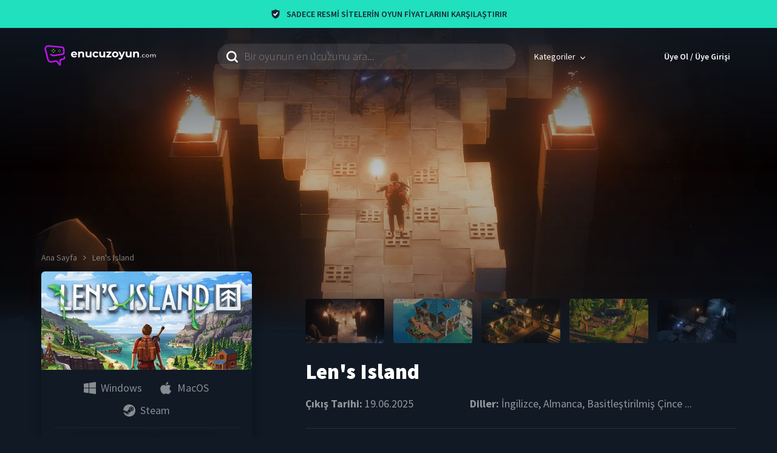

--- FILE ---
content_type: text/html; charset=utf-8
request_url: https://www.enucuzoyun.com/lens-island
body_size: 50150
content:
<!DOCTYPE html><html lang="tr"><head><meta charset="utf-8"><meta name="viewport" content="width=device-width, initial-scale=1, viewport-fit=cover"><meta property="fb:app_id" content="3222767151093223"><title>Len's Island Fiyatları - Ucuza Satın Al | enucuzoyun.com</title><meta name="robots" content="index,follow,max-image-preview:standard"><meta name="description" content="Len's Island PC Fiyatları ✔ Len's Island Twitch Yayınları ✔ Len's Island Sistem Gereksinimleri ✔ Len's Island Oyun İstatistikleri ✔"><meta name="twitter:card" content="summary_large_image"><meta name="twitter:site" content="@enucuzoyun"><meta name="twitter:creator" content="@enucuzoyun"><meta property="og:title" content="En ucuz Len's Island PC Fiyatları"><meta property="og:description" content="İnşa et, savaş, çiftlik yap ve keşfet. Kendi yolunuzu deneyimleyin. İster hayallerinizdeki evi inşa etmek, ister ekinlerinize bakmak, ister güneşin batışını izlemek olsun; veya Adanın gizemlerini ve altındaki karanlığı keşfedin, ancak yanınıza bir kılıç almak isteyebilirsiniz."><meta property="og:url" content="https://www.enucuzoyun.com/lens-island"><meta property="og:type" content="website"><meta property="og:image" content="https://cdn.enucuzoyun.com/files/media/e348fa7e217c9da47190df46c88bc5f3_thumbnail.1638090015.jpg"><meta property="og:image:alt" content="Len's Island"><meta property="og:image:width" content="460"><meta property="og:image:height" content="215"><link rel="canonical" href="https://www.enucuzoyun.com/lens-island"><script type="application/ld+json">{"@context":"https://schema.org","@type":"Product","description":"Kasabaya yeni geldin, sadece sırt &amp;ccedil;antandaki aletler ve yapabileceğin bir tavırla yakınlardaki g&amp;uuml;zel adada kendine yeni bir hayat inşa ediyorsun.Ge&amp;ccedil;mişteki gezginlerin aradıklarını aramak i&amp;ccedil;in mağaraların derinliklerine inerken adanın sakladığı karanlık sırları a&amp;ccedil;ığa &amp;ccedil;ıkarın.Len&apos;s Island, yoğun d&amp;ouml;v&amp;uuml;ş, zindan savaşları ve keşif ile karıştırılmış, barış&amp;ccedil;ıl bina, &amp;ccedil;ift&amp;ccedil;ilik ve iş&amp;ccedil;iliğin bir karışımıdır.   Hayallerinizdeki evi inşa edin . İstediğiniz yerde inşa edin, istediğiniz kadar b&amp;uuml;y&amp;uuml;t&amp;uuml;n ve yaratıcılığınızı ortaya &amp;ccedil;ıkarmak i&amp;ccedil;in &amp;ccedil;eşitli malzemeler arasından se&amp;ccedil;im yapın! Len&apos;s Island, herkesin kendini deneyimli bir ev tasarımcısı gibi hissetmesini sağlayan benzersiz bir mod&amp;uuml;ler bina sistemi kullanır.  Biraz daha aksiyon mu arıyorsunuz? Len&apos;s Island, &amp;ccedil;ok &amp;ccedil;eşitli savaş t&amp;uuml;rleri ve te&amp;ccedil;hizat kombinasyonları ile uğraşmaya g&amp;uuml;&amp;ccedil;l&amp;uuml; bir şekilde odaklanan, hızlı tempolu, beceri odaklı bir zindan tarayıcısıdır. Evinizi inşa etmekten, ekinlerinizle ilgilenmekten ve yerel kasaba halkıyla tanışmaktan sıkıldıysanız, adanın altında keşfedilecek &amp;ccedil;ok şey olan derin, karanlık mağaralar var.  Ekinlerinize &amp;ouml;zen g&amp;ouml;sterin Girişimlerinizi zindanlara ve Adalar&apos;ı keşfederek ge&amp;ccedil;en uzun g&amp;uuml;nlere yakıt sağlayan yiyecekleri yetiştirmek i&amp;ccedil;in &amp;ccedil;iftlikleri kullanın; ayrıca k&amp;ouml;yl&amp;uuml;lere altın karşılığında satmak i&amp;ccedil;in egzotik bitkiler ve &amp;ccedil;i&amp;ccedil;ekler yetiştirmenin yanı sıra. Orman boyunca b&amp;uuml;y&amp;uuml;k &amp;ouml;l&amp;ccedil;ekli &amp;ccedil;iftlikler b&amp;uuml;y&amp;uuml;t&amp;uuml;n veya balkonunuzda k&amp;uuml;&amp;ccedil;&amp;uuml;k bah&amp;ccedil;e yataklarına &amp;ouml;zen g&amp;ouml;sterin. Ya da yeşil başparmak tipi değilseniz, birka&amp;ccedil; saksı bitkisi koyun ve bir g&amp;uuml;n olarak adlandırın.  D&amp;uuml;nyayı keşfedin ve &amp;ccedil;evrenizi yeniden inşa edin . Len&apos;s Island, ister kendinize ait olduğunu iddia etmek i&amp;ccedil;in uzun s&amp;uuml;redir kayıp bir kılı&amp;ccedil; bulmak, ister eski bir kırık k&amp;ouml;pr&amp;uuml;y&amp;uuml; yeniden inşa etmek veya zindanlarda gizli odalar bulmak olsun, maceracıları &amp;ouml;d&amp;uuml;llendirmeye odaklanır. Adada ve adanın altında keşfedilecek bir&amp;ccedil;ok sır var.Len&apos;s Island, t&amp;uuml;m&amp;uuml; canlı ve ilgi &amp;ccedil;ekici bir d&amp;uuml;nyada bir&amp;ccedil;ok oyun stili i&amp;ccedil;in heyecan ve ilerleme getiriyor. Sert zindan paletli hayranlarına, ev inşaat&amp;ccedil;ılarına ve dekorat&amp;ouml;rlere, kaşiflere ve tamamlamacılara, &amp;ccedil;ift&amp;ccedil;ilik fanatiğine, koleksiyoncu istif&amp;ccedil;ilere ve g&amp;uuml;neş batarken sadece ağa&amp;ccedil; kesmek gibi basit bir hayat yaşamak isteyen insanlara hitap ediyor. ","sku":6428,"image":["https://cdn.enucuzoyun.com/files/media/70266982c023b77b7a2d3af165d63bbf_screenshot.1638090014.jpg","https://cdn.enucuzoyun.com/files/media/7f0956adaf9e05ca6523a6f4ea123e9a_screenshot.1638090014.jpg","https://cdn.enucuzoyun.com/files/media/036ec52f39dfc4914a009500bf4dc563_screenshot.1638090014.jpg","https://cdn.enucuzoyun.com/files/media/fb6491afeeb358d5fc2c582bbb413362_screenshot.1638090014.jpg","https://cdn.enucuzoyun.com/files/media/9ca73d3f323fdfbc710e107e3d45d0ca_screenshot.1638090014.jpg"],"brand":{"@type":"Brand","name":"Flow Studio"},"aggregateRating":{"@type":"AggregateRating","ratingCount":1,"bestRating":100,"ratingValue":52},"offers":{"@type":"AggregateOffer","priceCurrency":"TRY","highPrice":"1461.04","lowPrice":"538.83","offerCount":4,"offers":[{"url":"https://store.steampowered.com/app/1335830?utm_source=enucuzoyun","price":538.83,"priceCurrency":"TRY","availability":"https://schema.org/InStock","@type":"Offer","seller":{"@type":"Organization","name":"Steam"}},{"url":"https://www.playstore.com/urun/lens-island?utm_source=enucuzoyun","price":893.4,"priceCurrency":"TRY","availability":"https://schema.org/InStock","@type":"Offer","seller":{"@type":"Organization","name":"Playstore"}},{"url":"https://www.wingamestore.com/product/16049/Lens-Island/?ars=enucuzoyun","price":1198.02,"priceCurrency":"TRY","availability":"https://schema.org/InStock","@type":"Offer","seller":{"@type":"Organization","name":"WinGameStore"}},{"url":"https://www.gamesforpc.net/lens-island-eu?utm_source=enucuzoyun","price":1461.04,"priceCurrency":"TRY","availability":"https://schema.org/InStock","@type":"Offer","seller":{"@type":"Organization","name":"Gamesforpc"}}]},"name":"Len&apos;s Island"}</script><script type="application/ld+json">{"@context":"https://schema.org","@type":"VideoGame","name":"Len&apos;s Island","applicationCategory":"Game","description":"Kasabaya yeni geldin, sadece sırt &amp;ccedil;antandaki aletler ve yapabileceğin bir tavırla yakınlardaki g&amp;uuml;zel adada kendine yeni bir hayat inşa ediyorsun.Ge&amp;ccedil;mişteki gezginlerin aradıklarını aramak i&amp;ccedil;in mağaraların derinliklerine inerken adanın sakladığı karanlık sırları a&amp;ccedil;ığa &amp;ccedil;ıkarın.Len&apos;s Island, yoğun d&amp;ouml;v&amp;uuml;ş, zindan savaşları ve keşif ile karıştırılmış, barış&amp;ccedil;ıl bina, &amp;ccedil;ift&amp;ccedil;ilik ve iş&amp;ccedil;iliğin bir karışımıdır.   Hayallerinizdeki evi inşa edin . İstediğiniz yerde inşa edin, istediğiniz kadar b&amp;uuml;y&amp;uuml;t&amp;uuml;n ve yaratıcılığınızı ortaya &amp;ccedil;ıkarmak i&amp;ccedil;in &amp;ccedil;eşitli malzemeler arasından se&amp;ccedil;im yapın! Len&apos;s Island, herkesin kendini deneyimli bir ev tasarımcısı gibi hissetmesini sağlayan benzersiz bir mod&amp;uuml;ler bina sistemi kullanır.  Biraz daha aksiyon mu arıyorsunuz? Len&apos;s Island, &amp;ccedil;ok &amp;ccedil;eşitli savaş t&amp;uuml;rleri ve te&amp;ccedil;hizat kombinasyonları ile uğraşmaya g&amp;uuml;&amp;ccedil;l&amp;uuml; bir şekilde odaklanan, hızlı tempolu, beceri odaklı bir zindan tarayıcısıdır. Evinizi inşa etmekten, ekinlerinizle ilgilenmekten ve yerel kasaba halkıyla tanışmaktan sıkıldıysanız, adanın altında keşfedilecek &amp;ccedil;ok şey olan derin, karanlık mağaralar var.  Ekinlerinize &amp;ouml;zen g&amp;ouml;sterin Girişimlerinizi zindanlara ve Adalar&apos;ı keşfederek ge&amp;ccedil;en uzun g&amp;uuml;nlere yakıt sağlayan yiyecekleri yetiştirmek i&amp;ccedil;in &amp;ccedil;iftlikleri kullanın; ayrıca k&amp;ouml;yl&amp;uuml;lere altın karşılığında satmak i&amp;ccedil;in egzotik bitkiler ve &amp;ccedil;i&amp;ccedil;ekler yetiştirmenin yanı sıra. Orman boyunca b&amp;uuml;y&amp;uuml;k &amp;ouml;l&amp;ccedil;ekli &amp;ccedil;iftlikler b&amp;uuml;y&amp;uuml;t&amp;uuml;n veya balkonunuzda k&amp;uuml;&amp;ccedil;&amp;uuml;k bah&amp;ccedil;e yataklarına &amp;ouml;zen g&amp;ouml;sterin. Ya da yeşil başparmak tipi değilseniz, birka&amp;ccedil; saksı bitkisi koyun ve bir g&amp;uuml;n olarak adlandırın.  D&amp;uuml;nyayı keşfedin ve &amp;ccedil;evrenizi yeniden inşa edin . Len&apos;s Island, ister kendinize ait olduğunu iddia etmek i&amp;ccedil;in uzun s&amp;uuml;redir kayıp bir kılı&amp;ccedil; bulmak, ister eski bir kırık k&amp;ouml;pr&amp;uuml;y&amp;uuml; yeniden inşa etmek veya zindanlarda gizli odalar bulmak olsun, maceracıları &amp;ouml;d&amp;uuml;llendirmeye odaklanır. Adada ve adanın altında keşfedilecek bir&amp;ccedil;ok sır var.Len&apos;s Island, t&amp;uuml;m&amp;uuml; canlı ve ilgi &amp;ccedil;ekici bir d&amp;uuml;nyada bir&amp;ccedil;ok oyun stili i&amp;ccedil;in heyecan ve ilerleme getiriyor. Sert zindan paletli hayranlarına, ev inşaat&amp;ccedil;ılarına ve dekorat&amp;ouml;rlere, kaşiflere ve tamamlamacılara, &amp;ccedil;ift&amp;ccedil;ilik fanatiğine, koleksiyoncu istif&amp;ccedil;ilere ve g&amp;uuml;neş batarken sadece ağa&amp;ccedil; kesmek gibi basit bir hayat yaşamak isteyen insanlara hitap ediyor. ","url":"https://www.enucuzoyun.com/lens-island","datePublished":"2025-06-19","playMode":["MultiPlayer"],"processorRequirements":"2.4 GHz","memoryRequirements":"8 GB","storageRequirements":"4 GB","aggregateRating":{"@type":"AggregateRating","ratingCount":1,"bestRating":100,"ratingValue":52},"image":{"@type":"ImageObject","url":"https://cdn.enucuzoyun.com/files/media/e348fa7e217c9da47190df46c88bc5f3_thumbnail.1638090015.jpg"},"producer":{"@type":"Organization","name":"Flow Studio"},"offers":[{"url":"https://store.steampowered.com/app/1335830?utm_source=enucuzoyun","price":538.83,"priceCurrency":"TRY","availability":"https://schema.org/InStock","@type":"Offer","seller":{"@type":"Organization","name":"Steam"}},{"url":"https://www.playstore.com/urun/lens-island?utm_source=enucuzoyun","price":893.4,"priceCurrency":"TRY","availability":"https://schema.org/InStock","@type":"Offer","seller":{"@type":"Organization","name":"Playstore"}},{"url":"https://www.wingamestore.com/product/16049/Lens-Island/?ars=enucuzoyun","price":1198.02,"priceCurrency":"TRY","availability":"https://schema.org/InStock","@type":"Offer","seller":{"@type":"Organization","name":"WinGameStore"}},{"url":"https://www.gamesforpc.net/lens-island-eu?utm_source=enucuzoyun","price":1461.04,"priceCurrency":"TRY","availability":"https://schema.org/InStock","@type":"Offer","seller":{"@type":"Organization","name":"Gamesforpc"}}],"operatingSystem":["Windows","MacOS"],"gamePlatform":"PC game","inLanguage":["İngilizce","Almanca","Basitleştirilmiş Çince","Tayca","Kastilya İspanyolcası","Rusça","Korece","Fransızca","Brezilya Portekizcesi","İtalyanca","Geleneksel Çince","Japonca"],"genre":["Strateji","Bağımsız Yapımcı","Erken Erişim"],"publisher":["Flow Studio"]}</script><script type="application/ld+json">{"@context":"https://schema.org","@type":"FAQPage","mainEntity":[{"@type":"Question","name":"Len&apos;s Island oyununun konusu nedir?","acceptedAnswer":{"@type":"Answer","text":"İnşa et, savaş, çiftlik yap ve keşfet. Kendi yolunuzu deneyimleyin. İster hayallerinizdeki evi inşa etmek, ister ekinlerinize bakmak, ister güneşin batışını izlemek olsun; veya Adanın gizemlerini ve altındaki karanlığı keşfedin, ancak yanınıza bir kılıç almak isteyebilirsiniz."}},{"@type":"Question","name":"Len&apos;s Island nereden indirilir?","acceptedAnswer":{"@type":"Answer","text":"Oyunu indirmek ve oynamak için &lt;a href=&quot;https://www.enucuzoyun.com/static/steam&quot; target=&quot;_blank&quot; rel=&quot;noreferrer&quot;&gt;Steam&lt;/a&gt; platformuna giriş yapmalısın."}},{"@type":"Question","name":"Len&apos;s Island nereden satın alınır?","acceptedAnswer":{"@type":"Answer","text":"Türkiye&apos;de resmi olarak güvenle satın alabileceğiniz satış siteleri: Steam, Playstore, WinGameStore, Gamesforpc"}},{"@type":"Question","name":"Len&apos;s Island kaç GB?","acceptedAnswer":{"@type":"Answer","text":"Len&apos;s Island bilgisayarınızda 4 GB yer kaplayacaktır. Ancak yükleme sırasında oluşabilecek aksaklıklardan kaçınmak için bilgisayarınızın depolama alanında 4 GB alandan biraz daha fazla yerinizin olması önerilir."}},{"@type":"Question","name":"Len&apos;s Island Türkçe mi?","acceptedAnswer":{"@type":"Answer","text":"Hayır, Türkçe dil desteği bulunmamaktadır."}},{"@type":"Question","name":"Len&apos;s Island hangi dilleri destekliyor?","acceptedAnswer":{"@type":"Answer","text":"Desteklenen diller şu şekildedir: İngilizce, Almanca, Basitleştirilmiş Çince, Tayca, Kastilya İspanyolcası, Rusça, Korece, Fransızca, Brezilya Portekizcesi, İtalyanca, Geleneksel Çince, Japonca"}},{"@type":"Question","name":"Multiplayer var mı?","acceptedAnswer":{"@type":"Answer","text":"Evet, multiplayer desteği bulunmaktadır."}},{"@type":"Question","name":"Len&apos;s Island ne zaman çıkacak?","acceptedAnswer":{"@type":"Answer","text":"Oyunun çıkış tarihi 19.06.2025 olarak belirtilmiştir."}},{"@type":"Question","name":"Oyunun yayıncısı kim?","acceptedAnswer":{"@type":"Answer","text":"Flow Studio"}},{"@type":"Question","name":"Oyunu hangi firma geliştirdi?","acceptedAnswer":{"@type":"Answer","text":"Flow Studio"}}]}</script><script type="application/ld+json">{"@context":"https://schema.org","@type":"BreadcrumbList","itemListElement":[{"@type":"ListItem","position":1,"item":{"@id":"https://www.enucuzoyun.com/","name":"Ana Sayfa"}},{"@type":"ListItem","position":2,"item":{"@id":"https://www.enucuzoyun.com/lens-island","name":"Len&apos;s Island"}}]}</script><meta name="next-head-count" content="22"><meta http-equiv="X-UA-Compatible" content="IE=edge"><link rel="shortcut icon" href="/favicon.ico"><link rel="apple-touch-icon" sizes="180x180" href="/images/favicons/apple-touch-icon.png"><link rel="icon" type="image/png" sizes="32x32" href="/images/favicons/favicon-32x32.png"><link rel="icon" type="image/png" sizes="194x194" href="/images/favicons/favicon-194x194.png"><link rel="icon" type="image/png" sizes="192x192" href="/images/favicons/android-chrome-192x192.png"><link rel="icon" type="image/png" sizes="16x16" href="/images/favicons/favicon-16x16.png"><link rel="manifest" href="/themes/euo/manifest.json"><meta name="msapplication-TileImage" content="/images/favicons/mstile-144x144.png"><link rel="mask-icon" href="/images/favicons/safari-pinned-tab.svg" color="#101924"><meta name="msapplication-TileColor" content="#101924"><meta name="theme-color" content="#101924"><link rel="dns-prefetch" href="https://www.google-analytics.com"><link rel="dns-prefetch" href="https://analytics.twitter.com"><link rel="dns-prefetch" href="https://static.ads-twitter.com"><link rel="dns-prefetch" href="https://in.hotjar.com"><link rel="dns-prefetch" href="https://script.hotjar.com"><link rel="dns-prefetch" href="https://vars.hotjar.com"><link rel="dns-prefetch" href="https://www.gstatic.com"><link rel="dns-prefetch" href="https://api-js.mixpanel.com"><link rel="dns-prefetch" href="https://connect.facebook.net"><link rel="dns-prefetch" href="https://stats.g.doubleclick.net"><link rel="dns-prefetch" href="https://static-cdn.jtvnw.net"><link rel="dns-prefetch" href="https://player.twitch.tv"><link rel="dns-prefetch" href="https://static.twitchcdn.net"><link rel="dns-prefetch" href="https://p.twitchcdn.net"><link rel="dns-prefetch" href="https://gql.twitch.tv"><link rel="preconnect" href="https://cdn.enucuzoyun.com"><link rel="preconnect" href="https://static.hotjar.com" crossorigin=""><link rel="preconnect" href="https://fonts.gstatic.com" crossorigin=""><link rel="preconnect" href="https://cdn.mxpnl.com" crossorigin=""><link rel="preconnect" href="https://www.googletagmanager.com" crossorigin=""><link rel="stylesheet" data-href="https://fonts.googleapis.com/css2?family=Source+Sans+Pro:wght@300;400;600;700;900&amp;display=swap"><script>
                  !function(e,a,t,n,s,i,c){e.AlgoliaAnalyticsObject=s,e[s]=e[s]||function(){
                    (e[s].queue=e[s].queue||[]).push(arguments)}
                    }(window,document,"script","","aa");

                    window.aa('init', {
                      appId: 'UOR1KNE95N',
                      apiKey: '24217cfb722ad97fbd9d41a5c9a0e477',
                      // anonymous token must be generated
                      useCookie: true
                    });
                  </script><script>
                  (function(w,d,s,l,i){w[l]=w[l]||[];w[l].push({'gtm.start':
                  new Date().getTime(),event:'gtm.js'});var f=d.getElementsByTagName(s)[0],
                  j=d.createElement(s),dl=l!='dataLayer'?'&l='+l:'';j.async=true;j.src=
                  'https://www.googletagmanager.com/gtm.js?id='+i+dl;f.parentNode.insertBefore(j,f);
                  })(window,document,'script','dataLayer', 'GTM-MQ8QW9Q');
                  </script><script src="https://cdn.onesignal.com/sdks/OneSignalSDK.js" async=""></script><script>
                  window.OneSignal = window.OneSignal || []

                  // https://documentation.onesignal.com/docs/web-push-sdk#initialization
                  OneSignal.push(function () {
                    OneSignal.init({
                      appId: '441aeecf-bf96-4dcc-a9bc-51bc7f085b50',
                      // https://documentation.onesignal.com/docs/web-push-typical-setup#auto-resubscribe
                      autoResubscribe: true,
                      notifyButton: {
                        enable: false
                      },
                      allowLocalhostAsSecureOrigin: true,
                      welcomeNotification: {
                        title: 'Enucuzoyun',
                        message: 'Aramıza hoşgeldin!',
                        url: 'https://www.enucuzoyun.com'
                      },
                      promptOptions: {
                        slidedown: {
                          enabled: true,
                          autoPrompt: false,
                          /* These prompt options values configure both the HTTP prompt and the HTTP popup. */
                          /* actionMessage limited to 90 characters */
                          actionMessage: 'Oyunun fiyatı düştüğünde size bildirim gönderebilmemiz için onayınız gerekiyor.',
                          /* acceptButtonText limited to 15 characters */
                          acceptButtonText: 'Onaylıyorum',
                          /* cancelButtonText limited to 15 characters */
                          cancelButtonText: 'Belki sonra'
                        }
                      }
                    })

                    // https://documentation.onesignal.com/docs/web-push-sdk#subscription-change
                    OneSignal.on('subscriptionChange', function (isSubscribed) {
                      var oReq = new XMLHttpRequest()

                      // https://documentation.onesignal.com/docs/web-push-sdk#getuserid
                      OneSignal.getUserId(function (userId) {
                        if (isSubscribed) {
                          // subscribe the user
                          oReq.open('POST', '/subscribe/push', true)
                        } else {
                          // unsubscribe the user
                          oReq.open('POST', '/unsubscribe/push', true)
                        }

                        oReq.setRequestHeader('Content-Type', 'application/json')
                        oReq.send(JSON.stringify({ subscriptionId: userId }))
                      })
                    })
                  })
                  </script><script>
                  (function(f,b){if(!b.__SV){var e,g,i,h;window.mixpanel=b;b._i=[];b.init=function(e,f,c){function g(a,d){var b=d.split(".");2==b.length&&(a=a[b[0]],d=b[1]);a[d]=function(){a.push([d].concat(Array.prototype.slice.call(arguments,0)))}}var a=b;"undefined"!==typeof c?a=b[c]=[]:c="mixpanel";a.people=a.people||[];a.toString=function(a){var d="mixpanel";"mixpanel"!==c&&(d+="."+c);a||(d+=" (stub)");return d};a.people.toString=function(){return a.toString(1)+".people (stub)"};i="disable time_event track track_pageview track_links track_forms track_with_groups add_group set_group remove_group register register_once alias unregister identify name_tag set_config reset opt_in_tracking opt_out_tracking has_opted_in_tracking has_opted_out_tracking clear_opt_in_out_tracking start_batch_senders people.set people.set_once people.unset people.increment people.append people.union people.track_charge people.clear_charges people.delete_user people.remove".split(" ");
                  for(h=0;h<i.length;h++)g(a,i[h]);var j="set set_once union unset remove delete".split(" ");a.get_group=function(){function b(c){d[c]=function(){call2_args=arguments;call2=[c].concat(Array.prototype.slice.call(call2_args,0));a.push([e,call2])}}for(var d={},e=["get_group"].concat(Array.prototype.slice.call(arguments,0)),c=0;c<j.length;c++)b(j[c]);return d};b._i.push([e,f,c])};b.__SV=1.2;e=f.createElement("script");e.type="text/javascript";e.async=!0;e.src="undefined"!==typeof MIXPANEL_CUSTOM_LIB_URL?
                  MIXPANEL_CUSTOM_LIB_URL:"file:"===f.location.protocol&&"//cdn.mxpnl.com/libs/mixpanel-2-latest.min.js".match(new RegExp('^//'))?"https://cdn.mxpnl.com/libs/mixpanel-2-latest.min.js":"//cdn.mxpnl.com/libs/mixpanel-2-latest.min.js";g=f.getElementsByTagName("script")[0];g.parentNode.insertBefore(e,g)}})(document,window.mixpanel||[]);
                  mixpanel.init('dfbd2582a2f296b62acda59aa2ae52f7');
                  </script><script src="https://www.googletagmanager.com/gtag/js?id=G-LVGQB5C732" async=""></script><script>
                        window.dataLayer = window.dataLayer || [];
                        function gtag(){dataLayer.push(arguments);}
                        gtag('js', new Date());
                        gtag('config', 'G-LVGQB5C732');
                      </script><link rel="preconnect" href="https://fonts.gstatic.com" crossorigin=""><script defer="" nomodule="" src="/_next/static/chunks/polyfills-c67a75d1b6f99dc8.js"></script><script src="/_next/static/chunks/webpack-8e0577dc60b06201.js" defer=""></script><script src="/_next/static/chunks/framework-4556c45dd113b893.js" defer=""></script><script src="/_next/static/chunks/main-448df84f9d4fa28e.js" defer=""></script><script src="/_next/static/chunks/pages/_app-d10c44a92367ef64.js" defer=""></script><script src="/_next/static/chunks/624-8da34fe57eff9b75.js" defer=""></script><script src="/_next/static/chunks/253-8212c6ab8556b46d.js" defer=""></script><script src="/_next/static/chunks/166-a869d627adb6bece.js" defer=""></script><script src="/_next/static/chunks/787-903883757db6c1b1.js" defer=""></script><script src="/_next/static/chunks/42-3c017db58038f2b6.js" defer=""></script><script src="/_next/static/chunks/178-abd8237198f4ed40.js" defer=""></script><script src="/_next/static/chunks/270-076e681c2865f4a8.js" defer=""></script><script src="/_next/static/chunks/pages/game-d0d01011a19b3894.js" defer=""></script><script src="/_next/static/36Y0ACk3e1zMwGLO1Debc/_buildManifest.js" defer=""></script><script src="/_next/static/36Y0ACk3e1zMwGLO1Debc/_ssgManifest.js" defer=""></script><style>.show-loading-animation .rect-shape,.show-loading-animation.rect-shape{-webkit-animation:react-placeholder-pulse 1.5s infinite;animation:react-placeholder-pulse 1.5s infinite}@-webkit-keyframes react-placeholder-pulse{0%{opacity:.6}50%{opacity:1}to{opacity:.6}}@keyframes react-placeholder-pulse{0%{opacity:.6}50%{opacity:1}to{opacity:.6}}html{line-height:1.15}body{margin:0}main{display:block}h1{font-size:2em;margin:.67em 0}hr{-webkit-box-sizing:content-box;box-sizing:content-box;height:0;overflow:visible}a{background-color:rgba(0,0,0,0)}strong{font-weight:bolder}img{border-style:none}input{font-family:inherit;font-size:100%;line-height:1.15;margin:0}input{overflow:visible}.container{margin-left:auto;margin-right:auto}.container{display:block;width:100%}body{font-family:Source Sans Pro,sans-serif}h1{font-size:2.8rem}@media(min-width:768px){h1{font-size:4.6rem}}@media(min-width:1185px){h1{font-size:5rem}}h2{font-size:2.2rem}@media(min-width:768px){h2{font-size:3.8rem}}@media(min-width:1185px){h2{font-size:4.5rem}}h3{font-size:3.5rem}h4{font-size:2.8rem}h1,h2,h3,h4{color:hsla(0,0%,100%,.8);font-weight:900;letter-spacing:normal}@media(min-width:320px)and (max-width:575px){.hidden--for-xs{display:none}}@media(min-width:576px)and (max-width:767px){.hidden--for-sm{display:none}}@media(min-width:768px)and (max-width:991px){.hidden--for-md{display:none}}@media(min-width:992px)and (max-width:1184px){.hidden--for-lg{display:none}}@media(min-width:1185px){.hidden--for-xl{display:none}}.row{display:-ms-flexbox;display:flex;-ms-flex-wrap:wrap;flex-wrap:wrap;margin-left:-.75rem;margin-right:-.75rem}.column{flex-basis:0;flex-grow:1;-ms-flex-negative:1;-ms-flex-positive:1;-ms-flex-preferred-size:0;flex-shrink:1;padding-left:.75rem;padding-right:.75rem}.slice-2{-ms-flex:none;flex:none;width:12.5%}.slice-3{-ms-flex:none;flex:none;width:18.75%}.slice-4{-ms-flex:none;flex:none;width:25%}.slice-5{-ms-flex:none;flex:none;width:31.25%}.slice-7{-ms-flex:none;flex:none;width:43.75%}.slice-8{-ms-flex:none;flex:none;width:50%}.slice-16{-ms-flex:none;flex:none;width:100%}@media(max-width:575px){.order-xs-1{-ms-flex-order:1;order:1}.slice-xs-6{-ms-flex:none;flex:none;width:37.5%}.slice-xs-10{-ms-flex:none;flex:none;width:62.5%}.slice-xs-16{-ms-flex:none;flex:none;width:100%}.slice-xs-16:not([class^=offset-xs]){margin-left:0}}@media(min-width:576px)and (max-width:767px){.order-sm-1{-ms-flex-order:1;order:1}.slice-sm-3{-ms-flex:none;flex:none;width:18.75%}.slice-sm-8{-ms-flex:none;flex:none;width:50%}.slice-sm-13{-ms-flex:none;flex:none;width:81.25%}.slice-sm-16{-ms-flex:none;flex:none;width:100%}.slice-sm-16:not([class^=offset-sm]){margin-left:0}}@media(min-width:768px)and (max-width:991px){.order-md-1{-ms-flex-order:1;order:1}.slice-md-3{-ms-flex:none;flex:none;width:18.75%}.slice-md-4{-ms-flex:none;flex:none;width:25%}.slice-md-5{-ms-flex:none;flex:none;width:31.25%}.slice-md-8{-ms-flex:none;flex:none;width:50%}.slice-md-12{-ms-flex:none;flex:none;width:75%}.slice-md-16{-ms-flex:none;flex:none;width:100%}.slice-md-16:not([class^=offset-md]){margin-left:0}}@media(min-width:992px)and (max-width:1184px){.slice-lg-3{-ms-flex:none;flex:none;width:18.75%}.slice-lg-5{-ms-flex:none;flex:none;width:31.25%}.offset-lg-5{margin-left:31.25%}.slice-lg-6{-ms-flex:none;flex:none;width:37.5%}.slice-lg-8{-ms-flex:none;flex:none;width:50%}.slice-lg-9{-ms-flex:none;flex:none;width:56.25%}.slice-lg-10{-ms-flex:none;flex:none;width:62.5%}.slice-lg-11{-ms-flex:none;flex:none;width:68.75%}.slice-lg-16{-ms-flex:none;flex:none;width:100%}.slice-lg-16:not([class^=offset-lg]){margin-left:0}}@media(min-width:1185px){.offset-xl-1{margin-left:6.25%}.slice-xl-3{-ms-flex:none;flex:none;width:18.75%}.slice-xl-4{-ms-flex:none;flex:none;width:25%}.slice-xl-5{-ms-flex:none;flex:none;width:31.25%}.slice-xl-6{-ms-flex:none;flex:none;width:37.5%}.offset-xl-6{margin-left:37.5%}.slice-xl-7{-ms-flex:none;flex:none;width:43.75%}.slice-xl-8{-ms-flex:none;flex:none;width:50%}.slice-xl-9{-ms-flex:none;flex:none;width:56.25%}.slice-xl-10{-ms-flex:none;flex:none;width:62.5%}.slice-xl-11{-ms-flex:none;flex:none;width:68.75%}}.container{max-width:98rem;padding-left:2rem;padding-right:2rem}@media(min-width:1185px){.container{max-width:1185px}}html{-webkit-box-sizing:border-box;box-sizing:border-box;font-size:62.5%;height:100%;-ms-overflow-style:scrollbar;-webkit-text-size-adjust:100%;-moz-text-size-adjust:100%;-ms-text-size-adjust:100%;text-size-adjust:100%}body{background-color:#101924;color:hsla(0,0%,100%,.55);display:-ms-flexbox;display:flex;-ms-flex-direction:column;flex-direction:column;font-size:1.6rem;min-height:100%}*,:after,:before{-webkit-box-sizing:inherit;box-sizing:inherit;outline:0}a{color:inherit;display:inline-block;text-decoration:none;-webkit-transition:all .2s;-o-transition:all .2s;transition:all .2s}#__next{display:-ms-flexbox;display:flex;-ms-flex:1 0 auto;flex:1 0 auto;-ms-flex-direction:column;flex-direction:column}strong{font-weight:600}img{max-width:100%}.icon-operating-system,.icon-platform{background-repeat:no-repeat;background-size:contain;display:inline-block;height:2rem;width:2rem}.icon-steam{background-image:url("data:image/svg+xml;charset=utf-8,%3Csvg xmlns='http://www.w3.org/2000/svg' fill='%23ffffff' viewBox='0 0 20 20'%3E%3Cpath fill-rule='evenodd' d='M0 9.198C.41 4.05 4.72 0 9.983 0 15.515 0 20 4.477 20 10c0 5.522-4.485 10-10.017 10-4.586 0-8.45-3.077-9.638-7.275l3.84 1.585a2.836 2.836 0 005.612-.692l3.405-2.425h.002l.084.001a3.78 3.78 0 003.778-3.772 3.778 3.778 0 00-7.555 0v.049l-2.388 3.455a2.82 2.82 0 00-1.754.488L0 9.198zm5.047 5.468l1.23.507a1.567 1.567 0 002.049-.842 1.563 1.563 0 00-.844-2.045l-1.271-.524a2.126 2.126 0 011.57.023c.523.218.932.627 1.148 1.152a2.108 2.108 0 01-.004 1.626 2.13 2.13 0 01-2.782 1.144 2.121 2.121 0 01-1.096-1.041zm10.758-7.243a2.52 2.52 0 00-2.517-2.514 2.518 2.518 0 00-2.517 2.514 2.517 2.517 0 005.034 0zM13.292 5.53a1.89 1.89 0 00-1.89 1.887 1.89 1.89 0 001.89 1.888 1.89 1.89 0 001.892-1.888 1.89 1.89 0 00-1.892-1.887z' clip-rule='evenodd'/%3E%3C/svg%3E")}.icon-windows{background-image:url("data:image/svg+xml;charset=utf-8,%3Csvg xmlns='http://www.w3.org/2000/svg' viewBox='0 0 76 76' fill='%23ffffff'%3E%3Cpath d='M30 40.1L0 40v25.5l30 4.1V40.1zm4 0v30.1L76 76V40.1H34zM30 6.5L0 10.8V36h30V6.5zm4-.6V36h42V0L34 5.9z'/%3E%3C/svg%3E")}.icon-macos{background-image:url("data:image/svg+xml;charset=utf-8,%3Csvg xmlns='http://www.w3.org/2000/svg' viewBox='0 0 70.8 80' fill='%23ffffff'%3E%3Cpath d='M50.5.1c-.3-.1-.6-.1-.9 0-3.5 1-7.1 3.5-9.5 6.5-2.2 2.8-4.1 7-4 11.4 0 1.3 1.1 2.2 2.3 2 3.6-.8 7.3-3.6 9.8-6.8 2.1-3.1 3.7-6.9 3.9-11C52 1.1 51.4.3 50.5.1zM21.4 20C14.9 20 8 23.9 3.8 30c-6 8.7-5.1 25.2 4.6 39.1C12.1 74.3 16.8 80 22.8 80c5.6 0 7-3.5 14.4-3.5S46 80 51.6 80c6.5 0 11.1-6.1 14.9-11.3 1.9-2.4 3-4.2 4-6.4.8-1.6.2-3.6-1.4-4.5-10.5-5.9-12.5-19.9-3.4-27.6 1.7-1.4 1.8-4.1.1-5.4-4-3-8.5-4.8-12.8-4.8-7.4 0-10.7 4-15.8 4s-9.3-4-15.8-4z'/%3E%3C/svg%3E")}.rating-5 svg{fill:#7ed321}.rating-5 .rating-star:nth-child(-n+5) svg:nth-child(3){opacity:1}:root{--blue-800:#101924}.GameBox_gameBoxImage__CfidY img{display:block!important;width:100%!important}.GameBox_gameIcons__dSbhF{-ms-flex-negative:0;flex-shrink:0;list-style-type:none;margin:0;padding:0}.GameBox_gameIcons__dSbhF>li{margin-bottom:.5rem;margin-top:.5rem;vertical-align:top}.GameBox_gameIcons__dSbhF>li+li{margin-left:2rem}.GameBox_gameBox__Qn3eJ{border-radius:.6rem;display:-ms-flexbox;display:flex;-ms-flex-direction:column;flex-direction:column;overflow:hidden;position:relative}.GameBox_gameBox__Qn3eJ:hover .GameBox_gameBoxContent__sHwLg{background-color:#213349}@media(min-width:768px){.GameBox_equalHeight__67aS6{-ms-flex:1 1;flex:1 1}}.GameBox_gameButton__clFQ6{height:100%;left:0;position:absolute;top:0;width:100%}.GameBox_gameBoxImage__CfidY{-webkit-user-select:none;-moz-user-select:none;-ms-user-select:none;user-select:none}.GameBox_gameBoxImage__CfidY>span{display:block!important}.GameBox_gameBoxContent__sHwLg{align-items:center;background-color:#192737;display:-ms-flexbox;display:flex;-ms-flex:1 1;flex:1 1;-ms-flex-align:center;padding:2rem;-webkit-transition:background-color .2s;-o-transition:background-color .2s;transition:background-color .2s}.GameBox_gameIcons__dSbhF{max-width:10.5rem}.GameBox_gameIcons__dSbhF>li{height:1.8rem;opacity:.5;width:1.8rem}.GameBox_gameIcons__dSbhF>li+li{margin-left:1.1rem}.GameBox_gameIcons__dSbhF>li:nth-child(4n+1){margin-left:0!important}.GameBox_gamePriceContainer__k5E1A{-ms-flex:1 1;flex:1 1;text-align:right}.GameBox_gamePrice__wvjDE{color:#fff;font-size:2.2rem;font-weight:900}.GameBox_gamePriceFrom__4lrSS{color:#96a4b4;font-size:1.2rem;margin-top:.3rem;-webkit-user-select:none;-moz-user-select:none;-ms-user-select:none;user-select:none}.GameBox_gamePriceCurrency__vJ7d0{font-weight:300;margin-right:.5rem}.AppHeader_megaMenuSeeAll__mL8Zg{display:block;width:100%;-webkit-appearance:none;-moz-appearance:none;appearance:none;border-radius:.6rem;border:.2rem solid rgba(0,0,0,0);color:#fff;cursor:pointer;font-size:1.4rem;font-weight:700;line-height:normal;padding:1rem 2rem;text-align:center;text-decoration:none;text-transform:uppercase;-webkit-transition:border-color .2s,background-color .2s;-o-transition:border-color .2s,background-color .2s;transition:border-color .2s,background-color .2s;-webkit-user-select:none;-moz-user-select:none;-ms-user-select:none;user-select:none;vertical-align:middle}@media(min-width:768px){.AppHeader_megaMenuSeeAll__mL8Zg{padding-bottom:1.3rem;padding-top:1.3rem}}.AppHeader_megaMenuSeeAll__mL8Zg:disabled{background-color:hsla(0,0%,100%,.1)!important;color:hsla(0,0%,100%,.3);cursor:not-allowed}.AppHeader_megaMenuSeeAll__mL8Zg{border-color:hsla(0,0%,100%,.6)}.AppHeader_megaMenuSeeAll__mL8Zg:hover{border-color:hsla(0,0%,100%,.8)}.AppHeader_header__P5ghE{padding-bottom:1.5rem;padding-top:1.6rem;position:-webkit-sticky;position:sticky;top:-.1rem;z-index:4}@media(min-width:768px){.AppHeader_header__P5ghE{padding-bottom:2.6rem;padding-top:2.6rem}}.AppHeader_headerRow__eGsDY{align-items:center;-ms-flex-align:center;position:relative}.AppHeader_searchInput__zXyyr{background-color:hsla(0,0%,100%,.1);background-image:url("data:image/svg+xml;charset=utf-8,%3Csvg xmlns='http://www.w3.org/2000/svg' viewBox='0 0 19 19' fill='%23ffffff'%3E%3Cpath d='M17.721 19a1.266 1.266 0 01-.9-.383l-3.583-3.583a8.213 8.213 0 01-4.926 1.6 8.322 8.322 0 01-5.885-14.2 8.316 8.316 0 0114.2 5.885 8.157 8.157 0 01-1.6 4.926l3.581 3.583a1.24 1.24 0 010 1.792 1.268 1.268 0 01-.887.38zM8.317 2.56a5.757 5.757 0 105.757 5.757A5.764 5.764 0 008.317 2.56z'/%3E%3C/svg%3E");background-position:left 1.5rem center;background-repeat:no-repeat;background-size:1.9rem;border:0;border-radius:2.1rem;color:#fff;display:block;font-size:1.8rem;font-weight:300;overflow:hidden;padding:1.1rem 1.5rem 1.1rem 4.4rem;width:100%}.AppHeader_searchInput__zXyyr::-webkit-input-placeholder{color:hsla(0,0%,100%,.35)}.AppHeader_searchInput__zXyyr:-moz-placeholder,.AppHeader_searchInput__zXyyr::-moz-placeholder{color:hsla(0,0%,100%,.35)}.AppHeader_searchInput__zXyyr:-ms-input-placeholder{color:hsla(0,0%,100%,.35)}.AppHeader_megaMenuWraper__4WWRb{display:inline-block}.AppHeader_megaMenuWraper__4WWRb:hover .AppHeader_megaMenuButton__Vy6H0:after{background-color:#202f41;display:block}.AppHeader_megaMenuWraper__4WWRb:hover .AppHeader_megaMenuArrow__C4UTB{-webkit-transform:rotate(-180deg);-ms-transform:rotate(-180deg);transform:rotate(-180deg)}.AppHeader_megaMenuWraper__4WWRb:hover .AppHeader_megaMenu__w_J_0{display:block!important}.AppHeader_megaMenuButton__Vy6H0{align-items:center;color:#fff;display:-ms-flexbox;display:flex;-ms-flex-align:center;font-size:1.4rem;position:relative}.AppHeader_megaMenuButton__Vy6H0:after{border-top-left-radius:.6rem;border-top-right-radius:.6rem;bottom:-2rem;content:"";cursor:auto;display:none;left:0;position:absolute;right:0;top:0}.AppHeader_megaMenuButtonInner__9HWsa{cursor:pointer;-ms-flex:1 1;flex:1 1;padding:1.3rem 1.5rem;-webkit-user-select:none;-moz-user-select:none;-ms-user-select:none;user-select:none;z-index:1}.AppHeader_megaMenu__w_J_0{display:none;left:0;position:absolute;right:0;top:calc(100% + 1.5rem)}.AppHeader_megaMenu__w_J_0:before{bottom:0;content:"";left:0;position:absolute;right:0;top:-3.3rem;z-index:0}.AppHeader_megaMenuInner__DdENr{background-color:#202f41;border-radius:.6rem;display:-ms-flexbox;display:flex;font-size:1.8rem;min-height:37.5rem;overflow:hidden;padding:2.7rem 3rem;position:relative;z-index:1}.AppHeader_megaMenuArrow__C4UTB{background-image:url("data:image/svg+xml;charset=utf-8,%3Csvg xmlns='http://www.w3.org/2000/svg' viewBox='0 0 8.386 5.3' fill='%23ffffff'%3E%3Cpath d='M1.21.34a.562.562 0 00-.843 0 .689.689 0 000 .917L3.772 4.96a.562.562 0 00.843 0l3.4-3.7a.689.689 0 000-.917.562.562 0 00-.843 0L4.193 3.587z'/%3E%3C/svg%3E");background-repeat:no-repeat;display:inline-block;height:.5rem;margin-left:.5rem;-webkit-transition:-webkit-transform .2s;-o-transition:transform .2s;transition:-webkit-transform .2s;transition:transform .2s;transition:transform .2s,-webkit-transform .2s;width:.8rem}.AppHeader_megaMenuSidebar__bbzwJ{display:-ms-flexbox;display:flex;-ms-flex-direction:column;flex-direction:column;padding-right:2rem;width:27.2rem}.AppHeader_megaMenuHeading__7GsGT{color:#fff;line-height:normal;margin-bottom:1.6rem;margin-top:0;text-transform:uppercase}.AppHeader_megaMenuLinks__B0aSQ,.AppHeader_megaMenuStaticLinks__omd26{list-style-type:none;margin:0;padding:0}.AppHeader_megaMenuLink__AA1DC{cursor:pointer;display:inline-block}.AppHeader_megaMenuLink__AA1DC,.AppHeader_megaMenuStaticLink__HiN9J{color:hsla(0,0%,100%,.5);font-weight:600;padding-bottom:.6rem;padding-top:.6rem;text-transform:uppercase;word-break:break-word}.AppHeader_megaMenuLink__AA1DC:hover,.AppHeader_megaMenuStaticLink__HiN9J:hover{color:hsla(0,0%,100%,.9)}.AppHeader_megaMenuLinks__B0aSQ{-ms-flex:1 1;flex:1 1}.AppHeader_megaMenuContent__i7s98{padding-left:2rem;width:calc(100% - 27.2rem)}.AppHeader_megaMenuSeeAll__mL8Zg{border-color:hsla(0,0%,100%,.1);color:hsla(0,0%,100%,.6);margin-top:1.4rem}.AppHeader_megaMenuSeeAll__mL8Zg:hover{border-color:hsla(0,0%,100%,.3)}.AppHeader_megaMenuGameBox__fOZgU{min-height:20.7rem}.AppHeader_autoCompleteContainer__pozUH{position:relative}.AppHeader_userMenuLogin__kkk86{color:#fff;font-size:1.4rem;font-weight:600;line-height:1.29;padding:1rem}.AppHeader_userMenuLogin__kkk86{-webkit-user-select:none;-moz-user-select:none;-ms-user-select:none;user-select:none}.AppHeader_mobileMenuButton__V_1hg{cursor:pointer;padding:1rem;position:relative;vertical-align:middle;width:4.2rem}.AppHeader_mobileSearchButton__jWfEn{cursor:pointer;padding:1rem;vertical-align:middle}@media(min-width:768px){.AppHeader_mobileSearchButton__jWfEn{display:none}}.AppHeader_mobileSearch__ghR8N{bottom:0;left:0;position:fixed;right:0;top:0}.AppHeader_mobileSearch__ghR8N{background-color:#101924;padding-top:0;z-index:5}.AppHeader_mobileSearchInput__10Fd9{background-color:#0a111a;border:0;color:#fff;display:block;font-size:1.6rem;padding:1.9rem 1.5rem 2.1rem 5rem;width:100%}.AppHeader_mobileSearchInput__10Fd9::-webkit-input-placeholder{color:hsla(0,0%,100%,.4)}.AppHeader_mobileSearchInput__10Fd9:-moz-placeholder,.AppHeader_mobileSearchInput__10Fd9::-moz-placeholder{color:hsla(0,0%,100%,.4)}.AppHeader_mobileSearchInput__10Fd9:-ms-input-placeholder{color:hsla(0,0%,100%,.4)}.AppHeader_mobileSearchClose__uI6iU{cursor:pointer;left:.5rem;padding:1rem;position:absolute;top:1.2rem}@-webkit-keyframes AppHeader_rotating__2xxq6{0%{-webkit-transform:rotate(0deg);transform:rotate(0deg)}to{-webkit-transform:rotate(1turn);transform:rotate(1turn)}}.AppFooter_footerPartnerItem__wKUev+.AppFooter_footerPartnerItem__wKUev:before{position:absolute;top:50%;-webkit-transform:translateY(-50%);-ms-transform:translateY(-50%);transform:translateY(-50%)}.AppFooter_footer__jr_9n{background-color:#060c14;color:hsla(0,0%,100%,.5);-ms-flex-negative:0;flex-shrink:0}.AppFooter_footerTop__0pYcp{margin-bottom:5rem;margin-top:5rem}@media(min-width:577px){.AppFooter_footerTop__0pYcp{margin-top:6rem}}.AppFooter_footerLogo__F5opM{display:block;margin-top:6rem;text-align:center}@media(min-width:992px){.AppFooter_footerLogo__F5opM{display:inline-block;margin-top:0}}.AppFooter_copyright__qgxaS{font-size:1.4rem;margin-bottom:3rem;margin-top:3rem;text-align:center}@media(min-width:992px){.AppFooter_copyright__qgxaS{text-align:left}}.AppFooter_footerSocials__qTvJ5{align-items:center;display:-ms-flexbox;display:flex;-ms-flex-align:center;-ms-flex-pack:center;-ms-flex-wrap:wrap;flex-wrap:wrap;justify-content:center;margin:3rem auto;max-width:24rem}@media(min-width:992px){.AppFooter_footerSocials__qTvJ5{-ms-flex-pack:initial;justify-content:normal;margin-left:0;margin-right:0;max-width:100%}}@media(min-width:1185px){.AppFooter_footerSocials__qTvJ5{max-width:27rem}}.AppFooter_footerSocials__qTvJ5 svg{fill:hsla(0,0%,100%,.7);-webkit-transition:fill .2s;-o-transition:fill .2s;transition:fill .2s}.AppFooter_footerSocials__qTvJ5 svg:hover{fill:#fff}.AppFooter_footerSocialLink__Fngbl{padding:1rem;width:4.5rem}.AppFooter_footerColumnTitle__kx3Ih{color:hsla(0,0%,100%,.65);font-size:2rem;font-weight:900;margin-bottom:1.5rem;margin-top:2rem;text-transform:uppercase}@media(min-width:992px){.AppFooter_footerColumnTitle__kx3Ih{margin-top:0}}.AppFooter_footerColumnList__z2Vur{list-style-type:none;margin:0;padding:0}.AppFooter_footerColumnLink__1KGCZ{-webkit-box-orient:vertical;display:block;display:-webkit-box;font-size:1.5rem;-webkit-line-clamp:2;line-height:normal;margin-bottom:.5rem;margin-top:.5rem;overflow:hidden;padding-bottom:.5rem;padding-top:.5rem;word-break:break-word}.AppFooter_footerColumnLink__1KGCZ:hover{color:#fff}.AppFooter_footerBottomList__XUxVM{list-style-type:none;margin-bottom:1.5rem;margin-top:1.5rem;padding:0}@media(min-width:576px){.AppFooter_footerBottomList__XUxVM{text-align:center}}.AppFooter_footerBottomList__XUxVM>li{display:inline-block;width:50%}@media(min-width:576px){.AppFooter_footerBottomList__XUxVM>li{width:25%}}@media(min-width:768px){.AppFooter_footerBottomList__XUxVM>li{width:auto}}.AppFooter_footerPartners__AmNsx{align-items:center;display:-ms-flexbox;display:flex;-ms-flex-align:center;-ms-flex-pack:center;-ms-flex-wrap:wrap;flex-wrap:wrap;justify-content:center;margin-bottom:1.5rem;margin-top:1.5rem}.AppFooter_footerPartnerItem__wKUev{padding-left:4.5rem;padding-right:4.5rem;position:relative}@media(min-width:769px){.AppFooter_footerPartnerItem__wKUev+.AppFooter_footerPartnerItem__wKUev:before{background-color:hsla(0,0%,100%,.1);content:"";height:1rem;left:0;width:.1rem}}.AppFooter_footerPartnerLink__Wv80e{padding:1.5rem}.AppFooter_footerBottomLink__Y1Rkj{display:block;font-size:1.2rem;padding-bottom:1.5rem;padding-top:1.5rem;text-align:center}.AppFooter_footerBottomLink__Y1Rkj:hover{color:#fff}@media(min-width:768px){.AppFooter_footerBottomLink__Y1Rkj{display:inline-block;margin-left:1rem;margin-right:1rem;padding-left:1.2rem;padding-right:1.2rem;text-align:left}}.AppFooter_separator__Z33Cl{background-color:hsla(0,0%,100%,.1);border:0;height:.1rem;margin:0}.AppFooter_ourApps__w6lDP{padding-bottom:2.5rem;padding-top:3rem}.AppFooter_ourAppsHeading__4pkvZ{font-weight:600;text-align:center}@media(min-width:992px){.AppFooter_ourAppsHeading__4pkvZ{text-align:left}}.AppFooter_footerApps__nQkPk{list-style-type:none;margin:1.5rem -.5rem 0;overflow:hidden;padding:0;text-align:center}@media(min-width:992px){.AppFooter_footerApps__nQkPk{text-align:left}}.AppFooter_footerApps__nQkPk>li{display:inline-block;margin:.5rem;vertical-align:middle}.AppFooter_footerAppLink__Nktn1{display:inline-block}.AppFooter_footerAppLink__Nktn1 svg{vertical-align:top}.AppFooter_appBoxedLink__2uDEo{align-items:center;border:.1rem solid #728397;border-radius:.6rem;display:-ms-flexbox;display:flex;-ms-flex-align:center;-ms-flex-pack:center;height:4rem;justify-content:center;padding-left:1rem;padding-right:1rem}.AppFooter_appBoxedLink__2uDEo svg{fill:#fff}.OfficialStoresBar_officialStores__5F9Vt{align-items:center;background-color:#20e0bd;color:#192737;display:-ms-flexbox;display:flex;-ms-flex-align:center;-ms-flex-pack:center;font-size:1.2rem;font-weight:600;justify-content:center;margin:0;padding:1.5rem;text-transform:uppercase;-webkit-user-select:none;-moz-user-select:none;-ms-user-select:none;user-select:none}@media(min-width:768px){.OfficialStoresBar_officialStores__5F9Vt{font-size:1.4rem}}.OfficialStoresBar_officialStores__5F9Vt svg{margin-right:1rem}.Layout_main__EYHs9{-ms-flex:1 0 auto;flex:1 0 auto;position:relative}.Layout_main__EYHs9.Layout_headerActive__b4Eh5{margin-top:-7.4rem}@media(min-width:768px){.Layout_main__EYHs9.Layout_headerActive__b4Eh5{margin-top:-9.5rem}}@media(min-width:1185px){.Layout_main__EYHs9.Layout_headerActive__b4Eh5{margin-top:-9.4rem}}.Layout_main__EYHs9.Layout_footerActive__G3_Fc{padding-bottom:7.5rem}.Breadcrumb_breadcrumbList__ajRm3{list-style-type:none;margin:0 -1rem;padding:0}.Breadcrumb_breadcrumbList__ajRm3>li{display:inline-block}.Breadcrumb_breadcrumbList__ajRm3>li+li{background-image:url("data:image/svg+xml;charset=utf-8,%3Csvg xmlns='http://www.w3.org/2000/svg' viewBox='0 0 4 7' fill='rgba(255, 255, 255, 0.45)'%3E%3Cpath d='M4 3.5a.49.49 0 01-.144.348L.796 6.865a.46.46 0 01-.665-.013.493.493 0 01.013-.683L2.85 3.5.144.83A.491.491 0 01.131.148.463.463 0 01.796.135l3.06 3.017A.49.49 0 014 3.5z'/%3E%3C/svg%3E");background-position:0;background-repeat:no-repeat;background-size:.4rem .7rem;padding-left:.5rem}.Breadcrumb_breadcrumbLink__8kRAK{color:hsla(0,0%,100%,.45);font-size:1.4rem;padding:1rem}.Breadcrumb_breadcrumbLink__8kRAK:hover{color:hsla(0,0%,100%,.8)}.game_gamePriceSubscribeButton__98A69{display:block;width:100%}.game_gameCardImage__Sdx_N img,.game_gameScreenshotListImage___2Eku img{display:block!important;width:100%!important}.game_gamePriceSubscribeButton__98A69{-webkit-appearance:none;-moz-appearance:none;appearance:none;border-radius:.6rem;border:.2rem solid rgba(0,0,0,0);color:#fff;cursor:pointer;font-size:1.4rem;font-weight:700;line-height:normal;padding:1rem 2rem;text-align:center;text-decoration:none;text-transform:uppercase;-webkit-transition:border-color .2s,background-color .2s;-o-transition:border-color .2s,background-color .2s;transition:border-color .2s,background-color .2s;-webkit-user-select:none;-moz-user-select:none;-ms-user-select:none;user-select:none;vertical-align:middle}@media(min-width:768px){.game_gamePriceSubscribeButton__98A69{padding-bottom:1.3rem;padding-top:1.3rem}}.game_gamePriceSubscribeButton__98A69:disabled{background-color:hsla(0,0%,100%,.1)!important;color:hsla(0,0%,100%,.3);cursor:not-allowed}.game_gamePriceSubscribeButton__98A69{background-color:rgba(182,32,224,.1);border-color:#b620e0}.game_gamePriceSubscribeButton__98A69:hover{background-color:rgba(197,77,230,.1);border-color:#db90f0}.game_gameDescription__hGADL{word-break:break-word}.game_gameDescription__hGADL strong{color:hsla(0,0%,100%,.7)}.game_gameHeading__xW486{font-size:3.5rem}.game_gamePriceTableHeading__Xoa1e{font-size:2.8rem}.game_gameHeading__xW486,.game_gamePriceTableHeading__Xoa1e{color:hsla(0,0%,100%,.8);font-weight:900;letter-spacing:normal}.game_heroGame__3p6yc{height:50rem;position:relative;-webkit-transition:opacity .15s linear;-o-transition:opacity .15s linear;transition:opacity .15s linear;-webkit-user-select:none;-moz-user-select:none;-ms-user-select:none;user-select:none}@media(min-width:768px){.game_heroGame__3p6yc{height:52rem}}.game_heroGame__3p6yc:after{background-image:-webkit-gradient(linear,left top,left bottom,from(rgba(16,25,36,.85)),color-stop(45.31%,rgba(0,0,0,0))),-webkit-gradient(linear,left top,left bottom,color-stop(34.59%,rgba(16,25,36,0)),color-stop(83.22%,rgba(16,25,36,.31)),color-stop(96.26%,#101924)),-webkit-gradient(linear,left bottom,left top,from(rgba(0,0,0,.2)),to(rgba(0,0,0,.2)));background-image:-o-linear-gradient(top,rgba(16,25,36,.85) 0,rgba(0,0,0,0) 45.31%),-o-linear-gradient(top,rgba(16,25,36,0) 34.59%,rgba(16,25,36,.31) 83.22%,#101924 96.26%),-o-linear-gradient(bottom,rgba(0,0,0,.2),rgba(0,0,0,.2));background-image:linear-gradient(180deg,rgba(16,25,36,.85),rgba(0,0,0,0) 45.31%),linear-gradient(180deg,rgba(16,25,36,0) 34.59%,rgba(16,25,36,.31) 83.22%,#101924 96.26%),linear-gradient(0deg,rgba(0,0,0,.2),rgba(0,0,0,.2));bottom:0;content:"";left:0;position:absolute;right:0;top:0}.game_gameContainer__AkXWK{margin-top:-16rem;position:relative}.game_gameGrid__ZTNEn{margin-top:.5rem}.game_gameCardWrapper__0m7_k{border-radius:.6rem;-webkit-box-shadow:0 1rem 1.5rem 0 #0b131c;box-shadow:0 1rem 1.5rem 0 #0b131c;overflow:hidden}.game_gameCard__86hdL{background-color:#101924}.game_gameCardImage__Sdx_N{-webkit-user-select:none;-moz-user-select:none;-ms-user-select:none;user-select:none}.game_gameCardImage__Sdx_N>span{display:block!important}.game_gameCardContent__Yl3sF{padding:2rem}.game_gameCardSeparator__Hw8v_,.game_separator__Bsbix{border:0;height:.1rem;margin:0}.game_gameCardSeparator__Hw8v_{background-color:hsla(0,0%,100%,.05)}.game_separator__Bsbix{background-color:hsla(0,0%,100%,.1)}.game_gameCardIcons__SRMCs{font-size:1.8rem;list-style-type:none;margin:-.85rem 0 .95rem;opacity:.5;padding:0;text-align:center;-webkit-user-select:none;-moz-user-select:none;-ms-user-select:none;user-select:none}.game_gameCardIcons__SRMCs>li{color:#fff;height:2rem;margin:.85rem 1.5rem;padding-left:2.8rem;width:auto}.game_gameCardCategories__yMqVc{list-style-type:none;margin:1.5rem 0;padding:0;text-align:center}.game_gameCardCategories__yMqVc>li{display:inline-block;margin:.5rem}.game_gameSidebarCategoryLink__p6at5{background-color:#192533;border-radius:.2rem;-webkit-box-shadow:0 0 1.4rem 0 rgba(15,23,33,.46);box-shadow:0 0 1.4rem 0 rgba(15,23,33,.46);color:hsla(0,0%,100%,.5);display:inline-block;font-size:1.2rem;line-height:normal;overflow:hidden;padding:.6rem 1.2rem;-webkit-user-select:none;-moz-user-select:none;-ms-user-select:none;user-select:none}.game_gameSidebarCategoryLink__p6at5:hover{background-color:#22344a}.game_gameShareList__uxXKd{align-items:center;display:-ms-flexbox;display:flex;-ms-flex-align:center;-ms-flex-pack:center;justify-content:center;list-style-type:none;margin:2rem 0 0;padding:0}.game_gameShareList__uxXKd>li{display:inline-block}.game_gameShareList__uxXKd>li+li{margin-left:2rem}.game_gameShareLink__rFam4{align-items:center;border:.1rem solid rgba(0,0,0,0);border-radius:100%;cursor:pointer;display:-ms-flexbox;display:flex;-ms-flex-align:center;-ms-flex-pack:center;height:3.5rem;justify-content:center;overflow:hidden;width:3.5rem}.game_gameShareLink__rFam4:hover{border:.1rem solid #afb7bf}.game_gameHeading__xW486{color:#fff;word-break:break-word}.game_gameShortDescription__UIePb{line-height:normal;margin-top:2.5rem}.game_gameContentContainer__ovjFT{padding-top:4.5rem}.game_gameScreenshotList__YKo04{list-style-type:none;margin:0 -.75rem;padding:0;text-align:center;-webkit-user-select:none;-moz-user-select:none;-ms-user-select:none;user-select:none;vertical-align:top}.game_gameScreenshotList__YKo04>li{display:inline-block;padding-left:.75rem;padding-right:.75rem;position:relative;width:20%}.game_gameScreenshotListImage___2Eku{border-radius:.4rem;overflow:hidden}.game_gameScreenshotListImage___2Eku>span{display:block!important}.game_gameScreenshotListLink__pqrdT{background-color:rgba(16,25,36,.4);bottom:0;cursor:pointer;left:.75rem;position:absolute;right:.75rem;top:0}.game_gameScreenshotListLink__pqrdT:hover{background-color:transparent;background-color:initial}.game_gameTopBarContainer__86Oog{margin-bottom:2rem}.game_gameTopBar___kVyP{font-size:1.8rem;margin-bottom:1rem}.game_gameTopBarLanguage__a6VPV{cursor:pointer;-webkit-transition:color .2s;-o-transition:color .2s;transition:color .2s}.game_gameTopBarLanguage__a6VPV:hover{color:#fff}.game_gameTopBarBold__X0Z3f{font-weight:700}.game_gamePriceSubscribeButton__98A69,.game_gamePriceTable__H8eSX{margin-top:4.5rem}.game_gamePriceTableHeading__Xoa1e{color:hsla(0,0%,100%,.8);margin-bottom:3rem;margin-top:4.5rem}.game_gameSectionHeading__OlRut{color:hsla(0,0%,100%,.78);margin-top:0;text-transform:uppercase}.game_gameSectionContainer__r7vpB{border-top:.1rem solid hsla(0,0%,100%,.1);margin-top:4rem;padding-top:5rem}@media(min-width:768px){.game_gameSectionContainer__r7vpB{margin-top:6rem;padding-top:6rem}}.game_gameSysReqHeading__ZeYZq{color:hsla(0,0%,100%,.8);font-size:1.8rem;font-weight:900;margin-bottom:1.5rem}.game_gameSysReqDescription__SIiML{font-size:1.5rem;font-weight:300;word-break:break-word}.game_gameSysReqDescription__SIiML ul{list-style-type:none;margin:.5rem 0 0;padding:0}.game_gameSysReqDescription__SIiML ul>li+li{margin-top:.5rem}.game_gameDescription__hGADL{line-height:normal}.game_gameSysReqContainer__GB2Z0{margin-bottom:3rem}@media(min-width:768px){.game_gameSysReqContainer__GB2Z0{margin-bottom:0}}.game_gameReviewPlaceholder__vWfy4+.game_gameReviewPlaceholder__vWfy4{margin-top:1rem}.game_gameReviewPlaceholder__vWfy4{background-color:hsla(0,0%,100%,.3);border-radius:.6rem;height:15rem!important}.game_gameStreamContainer__FBIaB{background-image:-webkit-gradient(linear,left bottom,left top,from(rgba(0,0,0,.4)),to(rgba(0,0,0,0))),-webkit-gradient(linear,left bottom,left top,from(rgba(0,0,0,.4)),to(rgba(0,0,0,0))),-webkit-gradient(linear,left top,left bottom,from(rgba(0,0,0,.2)),to(rgba(0,0,0,.2)));background-image:-o-linear-gradient(bottom,rgba(0,0,0,.4),rgba(0,0,0,0)),-o-linear-gradient(bottom,rgba(0,0,0,.4),rgba(0,0,0,0)),-o-linear-gradient(top,rgba(0,0,0,.2),rgba(0,0,0,.2));background-image:linear-gradient(0deg,rgba(0,0,0,.4),rgba(0,0,0,0)),linear-gradient(0deg,rgba(0,0,0,.4),rgba(0,0,0,0)),linear-gradient(180deg,rgba(0,0,0,.2),rgba(0,0,0,.2));margin-bottom:6rem;margin-top:6rem;padding-bottom:7.5rem;padding-top:7.5rem}@media(min-width:768px){.game_gameStreamContainer__FBIaB{margin-bottom:12rem;margin-top:12rem}}.game_gameSectionAfterStreams__YrYD_{border-top:0;margin-top:0;padding-top:0}.game_gameLanguages__OnbGg{line-height:normal;margin-top:2rem}.game_gameFaqList__6nVG3{list-style-type:none;margin:0;padding:0}.game_gameFaqList__6nVG3>li{border-top:.1rem solid hsla(0,0%,100%,.05)}.game_gameFaqList__6nVG3>li:last-child{margin-bottom:-2.5rem}@media(min-width:576px){.game_gameFaqList__6nVG3>li:last-child{margin-bottom:-3.5rem}}@media(min-width:768px){.game_gameFaqList__6nVG3>li:last-child{margin-bottom:-4.5rem}}.PriceTableItem_gameMerchantButton__PEHWo{display:block;width:100%;-webkit-appearance:none;-moz-appearance:none;appearance:none;border-radius:.6rem;border:.2rem solid rgba(0,0,0,0);color:#fff;cursor:pointer;font-weight:700;line-height:normal;padding:1rem 2rem;text-align:center;text-decoration:none;text-transform:uppercase;-webkit-transition:border-color .2s,background-color .2s;-o-transition:border-color .2s,background-color .2s;transition:border-color .2s,background-color .2s;-webkit-user-select:none;-moz-user-select:none;-ms-user-select:none;user-select:none;vertical-align:middle}@media(min-width:768px){.PriceTableItem_gameMerchantButton__PEHWo{padding-bottom:1.3rem;padding-top:1.3rem}}.PriceTableItem_gameMerchantButton__PEHWo:disabled{background-color:hsla(0,0%,100%,.1)!important;color:hsla(0,0%,100%,.3);cursor:not-allowed}.PriceTableItem_gameMerchantButton__PEHWo{background-color:rgba(182,32,224,.1);border-color:#b620e0}.PriceTableItem_gameMerchantButton__PEHWo:hover{background-color:rgba(197,77,230,.1);border-color:#db90f0}.PriceTableItem_gamePriceTableItem__DHCXG{background-color:#192737;border:.2rem solid rgba(0,0,0,0);border-radius:.4rem;color:hsla(0,0%,100%,.78);overflow:hidden;padding:1.3rem 1.5rem;-webkit-transition:background-color .2s;-o-transition:background-color .2s;transition:background-color .2s}.PriceTableItem_gamePriceTableItem__DHCXG:hover{background-color:#2b3847}.PriceTableItem_gamePriceTableItem__DHCXG:hover .PriceTableItem_gameMerchantButton__PEHWo{background-color:#b620e0;border-color:#b620e0}.PriceTableItem_gamePriceTableItem__DHCXG+.PriceTableItem_gamePriceTableItem__DHCXG{margin-top:1rem}.PriceTableItem_gamePriceTableRow__Efm7f{align-items:center;display:-ms-flexbox;display:flex;-ms-flex-align:center;-ms-flex-pack:center;justify-content:center}.PriceTableItem_gameMerchantButton__PEHWo{font-size:1.4rem;padding:.8rem 1.1rem}.PriceTableItem_gamePriceTableMerchant__Z3VZH{align-items:center;display:-ms-flexbox;display:flex;-ms-flex-align:center}.PriceTableItem_gamePriceTableIcon__5Q1cI{display:inline-block;-webkit-user-select:none;-moz-user-select:none;-ms-user-select:none;user-select:none}.PriceTableItem_gamePriceMerchant__XJwgd{-ms-flex:1 1;flex:1 1;padding-left:1.5rem}.PriceTableItem_gamePriceMerchantName__I9wMh{font-size:1.7rem;font-weight:700}.PriceTableItem_gamePriceTableStarsButton__5I_L8{align-items:center;display:-ms-flexbox;display:flex;-ms-flex-align:center;padding-top:.7rem;-webkit-user-select:none;-moz-user-select:none;-ms-user-select:none;user-select:none}@media(max-width:767px){.PriceTableItem_gamePriceTableStarsButton__5I_L8{pointer-events:none}}.PriceTableItem_gamePriceTableRating__Nz_Oy{align-items:flex-start;display:-ms-flexbox;display:flex;-ms-flex-align:start;-ms-flex-pack:start;justify-content:flex-start}.PriceTableItem_gamePriceTableStar__NHyjc{display:inline-block;height:1.4rem;position:relative;width:1.4rem}@media(min-width:768px){.PriceTableItem_gamePriceTableStar__NHyjc{height:1.3rem;width:1.3rem}}.PriceTableItem_gamePriceTableStar__NHyjc svg{left:0;opacity:0;position:absolute;top:0}.PriceTableItem_gamePriceTableStarContainer__UmVJE{align-items:center;display:-ms-flexbox;display:flex;-ms-flex:0 0 auto;flex:0 0 auto;-ms-flex-align:center;-ms-flex-pack:center;justify-content:center}.PriceTableItem_gamePriceTableReviews__Kkn2G{color:hsla(0,0%,100%,.4);font-size:1.3rem;font-weight:300;padding-left:.8rem}.PriceTableItem_gamePriceTableEdition__Pf9oC{font-size:1.4rem;margin-top:1rem}@media(min-width:768px){.PriceTableItem_gamePriceTableEdition__Pf9oC{margin-top:0}}.PriceTableItem_gamePriceTablePrice__xLqAc{color:#d0d0d0;font-size:2.2rem;font-weight:900;margin-bottom:1.2rem;margin-top:1rem}@media(min-width:768px){.PriceTableItem_gamePriceTablePrice__xLqAc{margin-bottom:0;margin-top:0}}.PriceTableItem_gamePriceTableCurrency__tgjJ2{font-weight:300;margin-right:.5rem}.PriceTableItem_gamePriceMobileEdition__GV769{font-weight:700;-webkit-user-select:none;-moz-user-select:none;-ms-user-select:none;user-select:none}@media(min-width:768px){.PriceTableItem_gamePriceMobileEdition__GV769{display:none}}.PriceTable_gamePriceTableHeader__mKVIl{font-size:1.8rem;font-weight:700;-webkit-user-select:none;-moz-user-select:none;-ms-user-select:none;user-select:none}@media(min-width:768px){.PriceTable_gamePriceTableHeader__mKVIl{font-size:1.5rem;font-weight:300;padding-left:1.5rem;padding-right:1.5rem}}.PriceTable_gamePriceTableBody__E7W_T{margin-top:1.5rem}.PriceTable_gamePricePromotedTable___L1b6{margin-bottom:1.5rem}.GameSidebarMenu_gameSidebarNavLink__LNPz4{display:block;width:100%}.GameSidebarMenu_gameSidebarNavList__Y5FQC{display:none;list-style-type:none;margin:6rem 0 0;padding:0;position:-webkit-sticky;position:sticky;top:10.5rem}@media(min-width:768px){.GameSidebarMenu_gameSidebarNavList__Y5FQC{display:block}}.GameSidebarMenu_gameSidebarNavLink__LNPz4{color:hsla(0,0%,100%,.6);cursor:pointer;font-size:1.8rem;line-height:normal;padding-bottom:.5rem;padding-left:3rem;padding-top:.5rem;position:relative;text-transform:uppercase;-webkit-user-select:none;-moz-user-select:none;-ms-user-select:none;user-select:none}.GameSidebarMenu_gameSidebarNavLink__LNPz4:hover{color:#fff}.GameSidebarMenu_gameSidebarNavLink__LNPz4:before{background-color:#b620e0;content:"";display:none;height:.3rem;left:0;position:absolute;top:1.5rem;width:2.1rem}.GameSidebarMenu_gameSidebarNavLinkActive__N8PhK{color:#fff;font-weight:900}.GameSidebarMenu_gameSidebarNavLinkActive__N8PhK:before{display:inline-block}.TwitchStreams_streamHeading__jfLl6{background-image:url("data:image/svg+xml;charset=utf-8,%3Csvg xmlns='http://www.w3.org/2000/svg' viewBox='0 0 1140 380'%3E%3Cpath fill='%23FFF' d='M170 170h-70v20h70v80H60l-40-40V20h80v70h70zM470 270H230l-40-40V90h80v100h20V90h80v100h20V90h80zM490 90h80v180h-80zM490 20h80v50h-80zM740 170h-70v20h70v80H630l-40-40V20h80v70h70zM920 170h-80v20h80v80H800l-40-40V130l40-40h120zM1120 270h-80V170h-20v100h-80V20h80v70h60l40 40z'/%3E%3Cpath fill='%239146FF' d='M1090 70h-50V0H930.2l-50.5 70H790l-30 30V70h-70V0H470v70H160.5L110 0H0v240l140 140h140v-40l40 40h270v-40l40 40h130v-40l40 40h250l90-90V120l-50-50zM170 170h-70v20h70v80H60l-40-40V20h80v70h70v80zm300 100H230l-40-40V90h80v100h20V90h80v100h20V90h80v180zm100 0h-80V90h80v180zm0-200h-80V20h80v50zm170 100h-70v20h70v80H630l-40-40V20h80v70h70v80zm180 0h-80v20h80v80H800l-40-40V130l40-40h120v80zm200 100h-80V170h-20v100h-80V20h80v70h60l40 40v140z'/%3E%3C/svg%3E");background-position:0 0;background-repeat:no-repeat;background-size:10.8rem 3.6rem;color:hsla(0,0%,100%,.45);font-size:2rem;font-weight:600;margin:0;padding-top:6rem;position:relative;text-transform:uppercase;word-break:break-word}@media(min-width:768px){.TwitchStreams_streamHeading__jfLl6{background-position:0;font-size:2.4rem;font-weight:400;padding-left:17rem;padding-top:0}}@media(min-width:992px){.TwitchStreams_streamHeading__jfLl6{font-size:2.6rem}}@media(min-width:1185px){.TwitchStreams_streamHeading__jfLl6{font-size:2.8rem}}.TwitchStreams_streamHeading__jfLl6:before{background-color:hsla(0,0%,100%,.2);bottom:-.9rem;content:"";display:none;left:14rem;position:absolute;top:-.9rem;width:.1rem}@media(min-width:768px){.TwitchStreams_streamHeading__jfLl6:before{display:inline-block}}.TwitchStreams_featuredPlaceholder__zXaWV,.TwitchStreams_streamPlaceholder__UYom9{background-color:hsla(0,0%,100%,.3);border-radius:.6rem;width:100%}.TwitchStreams_featuredPlaceholder__zXaWV{height:38.681vh!important}@media(min-width:992px){.TwitchStreams_featuredPlaceholder__zXaWV{height:36.1rem!important}}@media(min-width:1185px){.TwitchStreams_featuredPlaceholder__zXaWV{height:38.2rem!important}}.TwitchStreams_streamPlaceholder__UYom9{height:38.1vh!important}@media(min-width:577px){.TwitchStreams_streamPlaceholder__UYom9{height:19.63rem!important}}@media(min-width:992px){.TwitchStreams_streamPlaceholder__UYom9{height:17.3rem!important}}@media(min-width:1185px){.TwitchStreams_streamPlaceholder__UYom9{height:18.3rem!important}}.TwitchStreams_streamContainer__w_3e5{display:grid;grid-row-gap:1.5rem;grid-template-columns:1fr;row-gap:1.5rem}@media(min-width:768px){.TwitchStreams_streamContainer__w_3e5{-webkit-column-gap:1.5rem;-moz-column-gap:1.5rem;column-gap:1.5rem;grid-column-gap:1.5rem;grid-template-columns:1fr 1fr 1fr}}.TwitchStreams_featuredBoxContainer__mU_f0,.TwitchStreams_streamContainer__w_3e5{padding-top:5rem}@media(min-width:768px){.TwitchStreams_featuredBoxContainer__mU_f0,.TwitchStreams_streamContainer__w_3e5{padding-top:7.5rem}}.TwitchStreams_featuredBoxContainer__mU_f0{display:-ms-flexbox;display:flex;-ms-flex-direction:column;flex-direction:column;min-height:100%}.GameStats_statPlaceholder__6_N_8{background-color:hsla(0,0%,100%,.3);border-radius:.6rem;height:8rem!important}@media(min-width:768px){.GameStats_statPlaceholder__6_N_8{height:100%!important}}.GameStats_statContainer__hxwBJ{display:grid;grid-row-gap:1rem;grid-template-rows:repeat(4,1fr);min-height:100%;padding-top:1.5rem}@media(min-width:992px){.GameStats_statContainer__hxwBJ{padding-top:0}}.FAQItem_faqQuestion__ib_Aj{color:hsla(0,0%,100%,.7);cursor:pointer;font-size:1.8rem;font-weight:700;line-height:1.23;margin:0;padding-bottom:2.5rem;padding-right:2.5rem;padding-top:2.5rem;position:relative;-webkit-transition:color .2s;-o-transition:color .2s;transition:color .2s;-webkit-user-select:none;-moz-user-select:none;-ms-user-select:none;user-select:none;word-break:break-word}@media(min-width:576px){.FAQItem_faqQuestion__ib_Aj{font-size:2rem;padding-bottom:3.5rem;padding-top:3.5rem}}@media(min-width:768px){.FAQItem_faqQuestion__ib_Aj{font-size:2.2rem;padding-bottom:4.5rem;padding-top:4.5rem}}.FAQItem_faqQuestion__ib_Aj:before{background-image:url("data:image/svg+xml;charset=utf-8,%3Csvg xmlns='http://www.w3.org/2000/svg' viewBox='0 0 8.386 5.3' fill='rgba(255, 255, 255, 0.5)'%3E%3Cpath d='M1.21.34a.562.562 0 00-.843 0 .689.689 0 000 .917L3.772 4.96a.562.562 0 00.843 0l3.4-3.7a.689.689 0 000-.917.562.562 0 00-.843 0L4.193 3.587z'/%3E%3C/svg%3E");background-position:100%;background-repeat:no-repeat;background-size:contain;content:"";height:1rem;position:absolute;right:0;top:50%;-webkit-transform:translateY(-50%);-ms-transform:translateY(-50%);transform:translateY(-50%);-webkit-transform-origin:center 0;-ms-transform-origin:center 0;transform-origin:center 0;-webkit-transition:-webkit-transform .2s;-o-transition:transform .2s;transition:-webkit-transform .2s;transition:transform .2s;transition:transform .2s,-webkit-transform .2s;width:1.8rem}.FAQItem_faqQuestion__ib_Aj:hover{color:#fff}.FAQItem_faqQuestion__ib_Aj:hover:before{background-image:url("data:image/svg+xml;charset=utf-8,%3Csvg xmlns='http://www.w3.org/2000/svg' viewBox='0 0 8.386 5.3' fill='%23ffffff'%3E%3Cpath d='M1.21.34a.562.562 0 00-.843 0 .689.689 0 000 .917L3.772 4.96a.562.562 0 00.843 0l3.4-3.7a.689.689 0 000-.917.562.562 0 00-.843 0L4.193 3.587z'/%3E%3C/svg%3E")}</style><link rel="preload" href="/_next/static/css/c1a242cfe7de0951.css" data-n-g="" as="style"><link rel="preload" href="/_next/static/css/487d7a4e33ebfd90.css" data-n-p="" as="style"><link rel="preload" href="/_next/static/css/438fa00c2d52cce8.css" data-n-p="" as="style"><link rel="preload" href="/_next/static/css/9e99d271ba1b6227.css" data-n-p="" as="style"><noscript data-n-css=""></noscript><style data-href="https://fonts.googleapis.com/css2?family=Source+Sans+Pro:wght@300;400;600;700;900&amp;display=swap">@font-face{font-family:'Source Sans Pro';font-style:normal;font-weight:300;font-display:swap;src:url(https://fonts.gstatic.com/s/sourcesanspro/v22/6xKydSBYKcSV-LCoeQqfX1RYOo3ik4zAkw.woff) format('woff')}@font-face{font-family:'Source Sans Pro';font-style:normal;font-weight:400;font-display:swap;src:url(https://fonts.gstatic.com/s/sourcesanspro/v22/6xK3dSBYKcSV-LCoeQqfX1RYOo3aPA.woff) format('woff')}@font-face{font-family:'Source Sans Pro';font-style:normal;font-weight:600;font-display:swap;src:url(https://fonts.gstatic.com/s/sourcesanspro/v22/6xKydSBYKcSV-LCoeQqfX1RYOo3i54rAkw.woff) format('woff')}@font-face{font-family:'Source Sans Pro';font-style:normal;font-weight:700;font-display:swap;src:url(https://fonts.gstatic.com/s/sourcesanspro/v22/6xKydSBYKcSV-LCoeQqfX1RYOo3ig4vAkw.woff) format('woff')}@font-face{font-family:'Source Sans Pro';font-style:normal;font-weight:900;font-display:swap;src:url(https://fonts.gstatic.com/s/sourcesanspro/v22/6xKydSBYKcSV-LCoeQqfX1RYOo3iu4nAkw.woff) format('woff')}@font-face{font-family:'Source Sans Pro';font-style:normal;font-weight:300;font-display:swap;src:url(https://fonts.gstatic.com/s/sourcesanspro/v22/6xKydSBYKcSV-LCoeQqfX1RYOo3ik4zwmhdu3cOWxy40.woff2) format('woff2');unicode-range:U+0460-052F,U+1C80-1C88,U+20B4,U+2DE0-2DFF,U+A640-A69F,U+FE2E-FE2F}@font-face{font-family:'Source Sans Pro';font-style:normal;font-weight:300;font-display:swap;src:url(https://fonts.gstatic.com/s/sourcesanspro/v22/6xKydSBYKcSV-LCoeQqfX1RYOo3ik4zwkxdu3cOWxy40.woff2) format('woff2');unicode-range:U+0301,U+0400-045F,U+0490-0491,U+04B0-04B1,U+2116}@font-face{font-family:'Source Sans Pro';font-style:normal;font-weight:300;font-display:swap;src:url(https://fonts.gstatic.com/s/sourcesanspro/v22/6xKydSBYKcSV-LCoeQqfX1RYOo3ik4zwmxdu3cOWxy40.woff2) format('woff2');unicode-range:U+1F00-1FFF}@font-face{font-family:'Source Sans Pro';font-style:normal;font-weight:300;font-display:swap;src:url(https://fonts.gstatic.com/s/sourcesanspro/v22/6xKydSBYKcSV-LCoeQqfX1RYOo3ik4zwlBdu3cOWxy40.woff2) format('woff2');unicode-range:U+0370-03FF}@font-face{font-family:'Source Sans Pro';font-style:normal;font-weight:300;font-display:swap;src:url(https://fonts.gstatic.com/s/sourcesanspro/v22/6xKydSBYKcSV-LCoeQqfX1RYOo3ik4zwmBdu3cOWxy40.woff2) format('woff2');unicode-range:U+0102-0103,U+0110-0111,U+0128-0129,U+0168-0169,U+01A0-01A1,U+01AF-01B0,U+0300-0301,U+0303-0304,U+0308-0309,U+0323,U+0329,U+1EA0-1EF9,U+20AB}@font-face{font-family:'Source Sans Pro';font-style:normal;font-weight:300;font-display:swap;src:url(https://fonts.gstatic.com/s/sourcesanspro/v22/6xKydSBYKcSV-LCoeQqfX1RYOo3ik4zwmRdu3cOWxy40.woff2) format('woff2');unicode-range:U+0100-02AF,U+0304,U+0308,U+0329,U+1E00-1E9F,U+1EF2-1EFF,U+2020,U+20A0-20AB,U+20AD-20CF,U+2113,U+2C60-2C7F,U+A720-A7FF}@font-face{font-family:'Source Sans Pro';font-style:normal;font-weight:300;font-display:swap;src:url(https://fonts.gstatic.com/s/sourcesanspro/v22/6xKydSBYKcSV-LCoeQqfX1RYOo3ik4zwlxdu3cOWxw.woff2) format('woff2');unicode-range:U+0000-00FF,U+0131,U+0152-0153,U+02BB-02BC,U+02C6,U+02DA,U+02DC,U+0304,U+0308,U+0329,U+2000-206F,U+2074,U+20AC,U+2122,U+2191,U+2193,U+2212,U+2215,U+FEFF,U+FFFD}@font-face{font-family:'Source Sans Pro';font-style:normal;font-weight:400;font-display:swap;src:url(https://fonts.gstatic.com/s/sourcesanspro/v22/6xK3dSBYKcSV-LCoeQqfX1RYOo3qNa7lujVj9_mf.woff2) format('woff2');unicode-range:U+0460-052F,U+1C80-1C88,U+20B4,U+2DE0-2DFF,U+A640-A69F,U+FE2E-FE2F}@font-face{font-family:'Source Sans Pro';font-style:normal;font-weight:400;font-display:swap;src:url(https://fonts.gstatic.com/s/sourcesanspro/v22/6xK3dSBYKcSV-LCoeQqfX1RYOo3qPK7lujVj9_mf.woff2) format('woff2');unicode-range:U+0301,U+0400-045F,U+0490-0491,U+04B0-04B1,U+2116}@font-face{font-family:'Source Sans Pro';font-style:normal;font-weight:400;font-display:swap;src:url(https://fonts.gstatic.com/s/sourcesanspro/v22/6xK3dSBYKcSV-LCoeQqfX1RYOo3qNK7lujVj9_mf.woff2) format('woff2');unicode-range:U+1F00-1FFF}@font-face{font-family:'Source Sans Pro';font-style:normal;font-weight:400;font-display:swap;src:url(https://fonts.gstatic.com/s/sourcesanspro/v22/6xK3dSBYKcSV-LCoeQqfX1RYOo3qO67lujVj9_mf.woff2) format('woff2');unicode-range:U+0370-03FF}@font-face{font-family:'Source Sans Pro';font-style:normal;font-weight:400;font-display:swap;src:url(https://fonts.gstatic.com/s/sourcesanspro/v22/6xK3dSBYKcSV-LCoeQqfX1RYOo3qN67lujVj9_mf.woff2) format('woff2');unicode-range:U+0102-0103,U+0110-0111,U+0128-0129,U+0168-0169,U+01A0-01A1,U+01AF-01B0,U+0300-0301,U+0303-0304,U+0308-0309,U+0323,U+0329,U+1EA0-1EF9,U+20AB}@font-face{font-family:'Source Sans Pro';font-style:normal;font-weight:400;font-display:swap;src:url(https://fonts.gstatic.com/s/sourcesanspro/v22/6xK3dSBYKcSV-LCoeQqfX1RYOo3qNq7lujVj9_mf.woff2) format('woff2');unicode-range:U+0100-02AF,U+0304,U+0308,U+0329,U+1E00-1E9F,U+1EF2-1EFF,U+2020,U+20A0-20AB,U+20AD-20CF,U+2113,U+2C60-2C7F,U+A720-A7FF}@font-face{font-family:'Source Sans Pro';font-style:normal;font-weight:400;font-display:swap;src:url(https://fonts.gstatic.com/s/sourcesanspro/v22/6xK3dSBYKcSV-LCoeQqfX1RYOo3qOK7lujVj9w.woff2) format('woff2');unicode-range:U+0000-00FF,U+0131,U+0152-0153,U+02BB-02BC,U+02C6,U+02DA,U+02DC,U+0304,U+0308,U+0329,U+2000-206F,U+2074,U+20AC,U+2122,U+2191,U+2193,U+2212,U+2215,U+FEFF,U+FFFD}@font-face{font-family:'Source Sans Pro';font-style:normal;font-weight:600;font-display:swap;src:url(https://fonts.gstatic.com/s/sourcesanspro/v22/6xKydSBYKcSV-LCoeQqfX1RYOo3i54rwmhdu3cOWxy40.woff2) format('woff2');unicode-range:U+0460-052F,U+1C80-1C88,U+20B4,U+2DE0-2DFF,U+A640-A69F,U+FE2E-FE2F}@font-face{font-family:'Source Sans Pro';font-style:normal;font-weight:600;font-display:swap;src:url(https://fonts.gstatic.com/s/sourcesanspro/v22/6xKydSBYKcSV-LCoeQqfX1RYOo3i54rwkxdu3cOWxy40.woff2) format('woff2');unicode-range:U+0301,U+0400-045F,U+0490-0491,U+04B0-04B1,U+2116}@font-face{font-family:'Source Sans Pro';font-style:normal;font-weight:600;font-display:swap;src:url(https://fonts.gstatic.com/s/sourcesanspro/v22/6xKydSBYKcSV-LCoeQqfX1RYOo3i54rwmxdu3cOWxy40.woff2) format('woff2');unicode-range:U+1F00-1FFF}@font-face{font-family:'Source Sans Pro';font-style:normal;font-weight:600;font-display:swap;src:url(https://fonts.gstatic.com/s/sourcesanspro/v22/6xKydSBYKcSV-LCoeQqfX1RYOo3i54rwlBdu3cOWxy40.woff2) format('woff2');unicode-range:U+0370-03FF}@font-face{font-family:'Source Sans Pro';font-style:normal;font-weight:600;font-display:swap;src:url(https://fonts.gstatic.com/s/sourcesanspro/v22/6xKydSBYKcSV-LCoeQqfX1RYOo3i54rwmBdu3cOWxy40.woff2) format('woff2');unicode-range:U+0102-0103,U+0110-0111,U+0128-0129,U+0168-0169,U+01A0-01A1,U+01AF-01B0,U+0300-0301,U+0303-0304,U+0308-0309,U+0323,U+0329,U+1EA0-1EF9,U+20AB}@font-face{font-family:'Source Sans Pro';font-style:normal;font-weight:600;font-display:swap;src:url(https://fonts.gstatic.com/s/sourcesanspro/v22/6xKydSBYKcSV-LCoeQqfX1RYOo3i54rwmRdu3cOWxy40.woff2) format('woff2');unicode-range:U+0100-02AF,U+0304,U+0308,U+0329,U+1E00-1E9F,U+1EF2-1EFF,U+2020,U+20A0-20AB,U+20AD-20CF,U+2113,U+2C60-2C7F,U+A720-A7FF}@font-face{font-family:'Source Sans Pro';font-style:normal;font-weight:600;font-display:swap;src:url(https://fonts.gstatic.com/s/sourcesanspro/v22/6xKydSBYKcSV-LCoeQqfX1RYOo3i54rwlxdu3cOWxw.woff2) format('woff2');unicode-range:U+0000-00FF,U+0131,U+0152-0153,U+02BB-02BC,U+02C6,U+02DA,U+02DC,U+0304,U+0308,U+0329,U+2000-206F,U+2074,U+20AC,U+2122,U+2191,U+2193,U+2212,U+2215,U+FEFF,U+FFFD}@font-face{font-family:'Source Sans Pro';font-style:normal;font-weight:700;font-display:swap;src:url(https://fonts.gstatic.com/s/sourcesanspro/v22/6xKydSBYKcSV-LCoeQqfX1RYOo3ig4vwmhdu3cOWxy40.woff2) format('woff2');unicode-range:U+0460-052F,U+1C80-1C88,U+20B4,U+2DE0-2DFF,U+A640-A69F,U+FE2E-FE2F}@font-face{font-family:'Source Sans Pro';font-style:normal;font-weight:700;font-display:swap;src:url(https://fonts.gstatic.com/s/sourcesanspro/v22/6xKydSBYKcSV-LCoeQqfX1RYOo3ig4vwkxdu3cOWxy40.woff2) format('woff2');unicode-range:U+0301,U+0400-045F,U+0490-0491,U+04B0-04B1,U+2116}@font-face{font-family:'Source Sans Pro';font-style:normal;font-weight:700;font-display:swap;src:url(https://fonts.gstatic.com/s/sourcesanspro/v22/6xKydSBYKcSV-LCoeQqfX1RYOo3ig4vwmxdu3cOWxy40.woff2) format('woff2');unicode-range:U+1F00-1FFF}@font-face{font-family:'Source Sans Pro';font-style:normal;font-weight:700;font-display:swap;src:url(https://fonts.gstatic.com/s/sourcesanspro/v22/6xKydSBYKcSV-LCoeQqfX1RYOo3ig4vwlBdu3cOWxy40.woff2) format('woff2');unicode-range:U+0370-03FF}@font-face{font-family:'Source Sans Pro';font-style:normal;font-weight:700;font-display:swap;src:url(https://fonts.gstatic.com/s/sourcesanspro/v22/6xKydSBYKcSV-LCoeQqfX1RYOo3ig4vwmBdu3cOWxy40.woff2) format('woff2');unicode-range:U+0102-0103,U+0110-0111,U+0128-0129,U+0168-0169,U+01A0-01A1,U+01AF-01B0,U+0300-0301,U+0303-0304,U+0308-0309,U+0323,U+0329,U+1EA0-1EF9,U+20AB}@font-face{font-family:'Source Sans Pro';font-style:normal;font-weight:700;font-display:swap;src:url(https://fonts.gstatic.com/s/sourcesanspro/v22/6xKydSBYKcSV-LCoeQqfX1RYOo3ig4vwmRdu3cOWxy40.woff2) format('woff2');unicode-range:U+0100-02AF,U+0304,U+0308,U+0329,U+1E00-1E9F,U+1EF2-1EFF,U+2020,U+20A0-20AB,U+20AD-20CF,U+2113,U+2C60-2C7F,U+A720-A7FF}@font-face{font-family:'Source Sans Pro';font-style:normal;font-weight:700;font-display:swap;src:url(https://fonts.gstatic.com/s/sourcesanspro/v22/6xKydSBYKcSV-LCoeQqfX1RYOo3ig4vwlxdu3cOWxw.woff2) format('woff2');unicode-range:U+0000-00FF,U+0131,U+0152-0153,U+02BB-02BC,U+02C6,U+02DA,U+02DC,U+0304,U+0308,U+0329,U+2000-206F,U+2074,U+20AC,U+2122,U+2191,U+2193,U+2212,U+2215,U+FEFF,U+FFFD}@font-face{font-family:'Source Sans Pro';font-style:normal;font-weight:900;font-display:swap;src:url(https://fonts.gstatic.com/s/sourcesanspro/v22/6xKydSBYKcSV-LCoeQqfX1RYOo3iu4nwmhdu3cOWxy40.woff2) format('woff2');unicode-range:U+0460-052F,U+1C80-1C88,U+20B4,U+2DE0-2DFF,U+A640-A69F,U+FE2E-FE2F}@font-face{font-family:'Source Sans Pro';font-style:normal;font-weight:900;font-display:swap;src:url(https://fonts.gstatic.com/s/sourcesanspro/v22/6xKydSBYKcSV-LCoeQqfX1RYOo3iu4nwkxdu3cOWxy40.woff2) format('woff2');unicode-range:U+0301,U+0400-045F,U+0490-0491,U+04B0-04B1,U+2116}@font-face{font-family:'Source Sans Pro';font-style:normal;font-weight:900;font-display:swap;src:url(https://fonts.gstatic.com/s/sourcesanspro/v22/6xKydSBYKcSV-LCoeQqfX1RYOo3iu4nwmxdu3cOWxy40.woff2) format('woff2');unicode-range:U+1F00-1FFF}@font-face{font-family:'Source Sans Pro';font-style:normal;font-weight:900;font-display:swap;src:url(https://fonts.gstatic.com/s/sourcesanspro/v22/6xKydSBYKcSV-LCoeQqfX1RYOo3iu4nwlBdu3cOWxy40.woff2) format('woff2');unicode-range:U+0370-03FF}@font-face{font-family:'Source Sans Pro';font-style:normal;font-weight:900;font-display:swap;src:url(https://fonts.gstatic.com/s/sourcesanspro/v22/6xKydSBYKcSV-LCoeQqfX1RYOo3iu4nwmBdu3cOWxy40.woff2) format('woff2');unicode-range:U+0102-0103,U+0110-0111,U+0128-0129,U+0168-0169,U+01A0-01A1,U+01AF-01B0,U+0300-0301,U+0303-0304,U+0308-0309,U+0323,U+0329,U+1EA0-1EF9,U+20AB}@font-face{font-family:'Source Sans Pro';font-style:normal;font-weight:900;font-display:swap;src:url(https://fonts.gstatic.com/s/sourcesanspro/v22/6xKydSBYKcSV-LCoeQqfX1RYOo3iu4nwmRdu3cOWxy40.woff2) format('woff2');unicode-range:U+0100-02AF,U+0304,U+0308,U+0329,U+1E00-1E9F,U+1EF2-1EFF,U+2020,U+20A0-20AB,U+20AD-20CF,U+2113,U+2C60-2C7F,U+A720-A7FF}@font-face{font-family:'Source Sans Pro';font-style:normal;font-weight:900;font-display:swap;src:url(https://fonts.gstatic.com/s/sourcesanspro/v22/6xKydSBYKcSV-LCoeQqfX1RYOo3iu4nwlxdu3cOWxw.woff2) format('woff2');unicode-range:U+0000-00FF,U+0131,U+0152-0153,U+02BB-02BC,U+02C6,U+02DA,U+02DC,U+0304,U+0308,U+0329,U+2000-206F,U+2074,U+20AC,U+2122,U+2191,U+2193,U+2212,U+2215,U+FEFF,U+FFFD}</style></head><body><noscript><iframe src="https://www.googletagmanager.com/ns.html?id=GTM-MQ8QW9Q" height="0" width="0" style="display:none;visibility:hidden"></iframe></noscript><div id="__next"><div class="OfficialStoresBar_officialStores__5F9Vt"><svg fill="#ffffff" width="16" xmlns="http://www.w3.org/2000/svg" viewBox="0 0 17 16"><path fill="#192737" d="M8.953.506a.08.08 0 0 0-.021-.013.645.645 0 0 0-.187-.127h-.017A.65.65 0 0 0 8.524.32H8.46a.678.678 0 0 0-.411.181C6.048 2.506 2.186 2.24 2.149 2.24a.646.646 0 0 0-.689.64v3.555a9.565 9.565 0 0 0 6.837 9.21h.012a.68.68 0 0 0 .16.023c.01.005.02.009.031.012.062 0 .124-.01.184-.027h.014a9.565 9.565 0 0 0 6.842-9.218V2.88a.639.639 0 0 0-.685-.638c-.041-.002-3.9.263-5.903-1.737z"></path><path d="M7.617 11.2a.86.86 0 0 1-.57-.22L4.842 9.028c-.392-.347-.455-.981-.141-1.415.314-.434.887-.503 1.28-.156l1.57 1.39 3.395-3.752c.355-.393.932-.393 1.288 0s.356 1.032 0 1.425l-3.972 4.392a.866.866 0 0 1-.644.288z"></path></svg>Sadece RESMİ sitelerin oyun fiyatlarını karşılaştırır</div><header class="AppHeader_header__P5ghE "><div class="container"><div class="row AppHeader_headerRow__eGsDY"><div class="column slice-4 slice-md-5 slice-sm-13 slice-xs-10"><a href="https://www.enucuzoyun.com/" title="en ucuz oyun"><svg width="194" height="36" fill="#ffffff" xmlns="http://www.w3.org/2000/svg" viewBox="0 0 194 38"><g fill-rule="evenodd"><path d="M49.202 15.695h4.945c-.205-1.27-1.157-2.092-2.463-2.092-1.325 0-2.276.803-2.482 2.092m7.632 1.7h-7.595c.28 1.25 1.344 2.016 2.874 2.016 1.064 0 1.829-.318 2.519-.971l1.549 1.68c-.933 1.065-2.333 1.625-4.143 1.625-3.47 0-5.728-2.185-5.728-5.173 0-3.006 2.295-5.173 5.355-5.173 2.948 0 5.225 1.98 5.225 5.21 0 .225-.038.542-.056.785m12.259-1.55v5.752h-2.91v-5.304c0-1.625-.747-2.372-2.034-2.372-1.4 0-2.407.86-2.407 2.708v4.968H58.83V11.549h2.78v1.176c.784-.859 1.96-1.326 3.322-1.326 2.37 0 4.16 1.382 4.16 4.445m12.747-4.295v10.047h-2.762v-1.195c-.765.877-1.885 1.344-3.116 1.344-2.52 0-4.292-1.419-4.292-4.519v-5.677h2.911v5.247c0 1.681.746 2.428 2.034 2.428 1.343 0 2.314-.859 2.314-2.708V11.55h2.91zm1.959 5.023c0-3.025 2.333-5.173 5.598-5.173 2.109 0 3.77.915 4.497 2.559l-2.258 1.214c-.54-.953-1.343-1.382-2.257-1.382-1.474 0-2.631 1.027-2.631 2.782 0 1.756 1.157 2.783 2.63 2.783.915 0 1.717-.41 2.258-1.382l2.258 1.233c-.728 1.606-2.388 2.54-4.497 2.54-3.265 0-5.598-2.148-5.598-5.174m21.888-5.023v10.047h-2.762v-1.195c-.764.877-1.884 1.344-3.116 1.344-2.519 0-4.291-1.419-4.291-4.519v-5.677h2.91v5.247c0 1.681.747 2.428 2.035 2.428 1.343 0 2.313-.859 2.313-2.708V11.55h2.911zm10.972 7.806v2.241h-8.956v-1.755l5.113-6.051h-4.983v-2.241h8.659v1.755l-5.113 6.051zm9.07-2.783c0-1.736-1.101-2.782-2.557-2.782-1.455 0-2.575 1.046-2.575 2.782 0 1.737 1.12 2.783 2.575 2.783 1.456 0 2.557-1.046 2.557-2.783m-8.08 0c0-3.025 2.333-5.173 5.523-5.173 3.191 0 5.505 2.148 5.505 5.173 0 3.026-2.314 5.173-5.505 5.173-3.19 0-5.523-2.147-5.523-5.173m22.653-5.023-4.534 10.663c-.97 2.428-2.351 3.157-4.16 3.157-1.027 0-2.147-.337-2.8-.916l1.064-2.073c.448.392 1.063.635 1.642.635.802 0 1.25-.355 1.642-1.25l.037-.094-4.347-10.122h3.004l2.817 6.816 2.836-6.816h2.8zm11.309 0v10.047h-2.762v-1.195c-.765.877-1.885 1.344-3.117 1.344-2.518 0-4.291-1.419-4.291-4.519v-5.677h2.91v5.247c0 1.681.747 2.428 2.035 2.428 1.343 0 2.313-.859 2.313-2.708V11.55h2.911zm12.968 4.295v5.752h-2.91v-5.304c0-1.625-.747-2.372-2.035-2.372-1.4 0-2.407.86-2.407 2.708v4.968h-2.91V11.549h2.78v1.176c.783-.859 1.959-1.326 3.321-1.326 2.37 0 4.161 1.382 4.161 4.445"></path><path fill-rule="nonzero" d="M166.701 21.092a.66.66 0 0 0 .677.636c.39 0 .68-.288.68-.69 0-.402-.28-.67-.68-.67-.381 0-.653.244-.677.616l-.002.054.002.054zm6.211-4.799c.966.025 1.72.39 2.141 1.016l.01.015-.794.416-.021-.027a1.82 1.82 0 0 0-1.455-.688c-1.12 0-1.932.798-1.932 1.985 0 1.186.812 1.985 1.932 1.985l.088-.002a1.798 1.798 0 0 0 1.37-.686l.019-.025.79.421-.007.012c-.439.642-1.24 1.013-2.249 1.013-1.798 0-3.049-1.127-3.049-2.718s1.25-2.719 3.05-2.719l.107.002zm6.185-.002c-1.66 0-2.847 1.089-2.89 2.631l-.001.088.001.088c.043 1.542 1.23 2.63 2.89 2.63 1.689 0 2.88-1.127 2.88-2.718s-1.191-2.719-2.88-2.719zm0 .734c1.048 0 1.799.768 1.834 1.901l.001.084-.001.083c-.035 1.134-.786 1.902-1.834 1.902-1.075 0-1.846-.808-1.846-1.985 0-1.178.771-1.985 1.846-1.985zm14.491 1.532c-.033-1.482-.807-2.226-2.125-2.226-.76 0-1.424.29-1.85.786l-.056.07-.294.376-.259-.402c-.349-.541-.943-.83-1.698-.83-.653 0-1.204.213-1.58.604l-.057.063-.596.685V16.42h-.99v5.348h1.068v-2.685c0-1.172.613-1.883 1.587-1.918l.075-.002c.926 0 1.454.604 1.481 1.673l.002.09v2.842h1.068v-2.685c0-1.174.615-1.883 1.597-1.918l.076-.002c.911 0 1.453.612 1.481 1.674l.002.09v2.84h1.069v-3.11l-.001-.1z"></path><path fill="none" stroke="#BB14EA" stroke-linecap="round" stroke-linejoin="round" stroke-width="2.72" d="M34.899 21v1.233a2.38 2.38 0 0 1-1.853 2.321l-4.34.987a1.7 1.7 0 0 0-1.324 1.657v7.3a.34.34 0 0 1-.598.22l-5.349-6.273a1.7 1.7 0 0 0-1.632-.563l-7.523 1.526a5.1 5.1 0 0 1-5.955-3.73L1.81 8.073A5.1 5.1 0 0 1 7.247 1.73l23.355 2.29a3.4 3.4 0 0 1 3.064 3.2l.293 5.406a3.401 3.401 0 0 1-2.87 3.543l-13.605 2.132a8.056 8.056 0 0 1-6.178-1.588"></path><path fill="#7ED321" d="M15.677 11.805a.952.952 0 0 1 .977.962c0 .545-.438 1.013-.977 1.044-.54.032-.977-.398-.977-.961s.437-1.03.977-1.045zm2.404-2.63c.54.01.977.442.977.965 0 .523-.437.953-.977.961a.96.96 0 0 1-.977-.965c0-.54.438-.971.977-.961zm-4.809-.089c.54.01.977.478.977 1.045s-.437 1.033-.977 1.041c-.54.008-.977-.46-.977-1.045s.438-1.05.977-1.04zm2.405-2.407c.54.032.977.5.977 1.044a.953.953 0 0 1-.977.962c-.54-.014-.977-.482-.977-1.045s.437-.993.977-.961zm10.538 4.748c.38-.01.687.298.687.687 0 .39-.308.724-.687.746-.379.023-.686-.284-.686-.686 0-.402.307-.737.686-.747zm1.69-1.878c.38.007.687.315.687.689 0 .373-.308.68-.687.686a.68.68 0 0 1-.686-.689c0-.386.307-.694.686-.686zm-3.38-.064c.38.007.687.341.687.746 0 .406-.307.738-.687.744-.379.006-.686-.328-.686-.746s.307-.75.686-.744zm1.69-1.72a.75.75 0 0 1 .687.747.675.675 0 0 1-.687.687c-.379-.01-.686-.344-.686-.746 0-.403.307-.71.686-.687z"></path></g></svg></a></div><div class="column slice-7 slice-lg-9 slice-md-8 hidden--for-sm hidden--for-xs"><form action="/search" method="GET"><div role="combobox" aria-haspopup="listbox" aria-owns="react-autowhatever-euoAcDesktop" aria-expanded="false" class="AppHeader_autoCompleteContainer__pozUH "><input type="text" autocomplete="off" aria-autocomplete="list" aria-controls="react-autowhatever-euoAcDesktop" class="AppHeader_searchInput__zXyyr" placeholder="Bir oyunun en ucuzunu ara..." name="q" value=""><div id="react-autowhatever-euoAcDesktop" role="listbox"></div></div></form></div><div class="column slice-2 hidden--for-lg hidden--for-md hidden--for-sm hidden--for-xs"><div class="AppHeader_megaMenuWraper__4WWRb"><div class="AppHeader_megaMenuButton__Vy6H0"><div class="AppHeader_megaMenuButtonInner__9HWsa">Kategoriler<!-- --> <i class="AppHeader_megaMenuArrow__C4UTB"></i></div></div><div class="AppHeader_megaMenu__w_J_0"><div class="AppHeader_megaMenuInner__DdENr"><nav class="AppHeader_megaMenuSidebar__bbzwJ"><h4 class="AppHeader_megaMenuHeading__7GsGT">Menü</h4><ul class="AppHeader_megaMenuLinks__B0aSQ"><li><a href="https://www.enucuzoyun.com/category/sizinicinsectiklerimiz" title="Sizin için seçtiklerimiz" class="AppHeader_megaMenuLink__AA1DC">Sizin için seçtiklerimiz</a></li><li><a href="https://www.enucuzoyun.com/category/muthis-firsatlar" title="Müthiş Fırsatlar" class="AppHeader_megaMenuLink__AA1DC">Müthiş Fırsatlar</a></li><li><a href="https://www.enucuzoyun.com/category/yeni-cikanlar" title="Yeni Çıkanlar" class="AppHeader_megaMenuLink__AA1DC">Yeni Çıkanlar</a></li><li><a href="https://www.enucuzoyun.com/category/ucretsiz-oyunlar" title="Ücretsiz Oyunlar" class="AppHeader_megaMenuLink__AA1DC">Ücretsiz Oyunlar</a></li><li><a href="https://www.enucuzoyun.com/category/20-tl-alti-oyunlar" title="20 TL Altı Oyunlar" class="AppHeader_megaMenuLink__AA1DC">20 TL Altı Oyunlar</a></li><li><span title="Koleksiyonlar" class="AppHeader_megaMenuLink__AA1DC">Koleksiyonlar</span></li></ul><ul class="AppHeader_megaMenuStaticLinks__omd26"><li><a href="https://www.enucuzoyun.com/static/biz-kimiz" title="Biz Kimiz?" class="AppHeader_megaMenuStaticLink__HiN9J">Biz Kimiz?</a></li></ul></nav><div class="AppHeader_megaMenuContent__i7s98"><h4 class="AppHeader_megaMenuHeading__7GsGT">Öneriler</h4><div class="row"><div class="column"><div class="GameBox_gameBox__Qn3eJ AppHeader_megaMenuGameBox__fOZgU GameBox_equalHeight__67aS6"><div class="GameBox_gameBoxImage__CfidY"><span style="box-sizing:border-box;display:inline-block;overflow:hidden;width:initial;height:initial;background:none;opacity:1;border:0;margin:0;padding:0;position:relative;max-width:100%"><span style="box-sizing:border-box;display:block;width:initial;height:initial;background:none;opacity:1;border:0;margin:0;padding:0;max-width:100%"><img style="display:block;max-width:100%;width:initial;height:initial;background:none;opacity:1;border:0;margin:0;padding:0" alt="" aria-hidden="true" src="data:image/svg+xml,%3csvg%20xmlns=%27http://www.w3.org/2000/svg%27%20version=%271.1%27%20width=%27460%27%20height=%27215%27/%3e"></span><img alt="Lethal Company" src="[data-uri]" decoding="async" data-nimg="intrinsic" style="position:absolute;top:0;left:0;bottom:0;right:0;box-sizing:border-box;padding:0;border:none;margin:auto;display:block;width:0;height:0;min-width:100%;max-width:100%;min-height:100%;max-height:100%"><noscript><img alt="Lethal Company" srcSet="/_next/image?url=https%3A%2F%2Fcdn.enucuzoyun.com%2Ffiles%2Fmedia%2F33492b7bacd5b0ee34daad000b2ed5cb_thumbnail.1698225014.jpg&amp;w=640&amp;q=75 1x, /_next/image?url=https%3A%2F%2Fcdn.enucuzoyun.com%2Ffiles%2Fmedia%2F33492b7bacd5b0ee34daad000b2ed5cb_thumbnail.1698225014.jpg&amp;w=1080&amp;q=75 2x" src="/_next/image?url=https%3A%2F%2Fcdn.enucuzoyun.com%2Ffiles%2Fmedia%2F33492b7bacd5b0ee34daad000b2ed5cb_thumbnail.1698225014.jpg&amp;w=1080&amp;q=75" decoding="async" data-nimg="intrinsic" style="position:absolute;top:0;left:0;bottom:0;right:0;box-sizing:border-box;padding:0;border:none;margin:auto;display:block;width:0;height:0;min-width:100%;max-width:100%;min-height:100%;max-height:100%" loading="lazy"/></noscript></span></div><div class="GameBox_gameBoxContent__sHwLg"><ul class="GameBox_gameIcons__dSbhF"><li class="icon-operating-system icon-windows"></li><li class="icon-platform icon-steam"></li></ul><div class="GameBox_gamePriceContainer__k5E1A"><div class="GameBox_gamePrice__wvjDE"><span class="GameBox_gamePriceCurrency__vJ7d0">₺</span>249,78</div><div class="GameBox_gamePriceFrom__4lrSS">den başlayan fiyatlarla</div></div></div><a href="https://www.enucuzoyun.com/lethal-company" title="Lethal Company" class="GameBox_gameButton__clFQ6" target="_self"></a></div></div><div class="column"><div class="GameBox_gameBox__Qn3eJ AppHeader_megaMenuGameBox__fOZgU GameBox_equalHeight__67aS6"><div class="GameBox_gameBoxImage__CfidY"><span style="box-sizing:border-box;display:inline-block;overflow:hidden;width:initial;height:initial;background:none;opacity:1;border:0;margin:0;padding:0;position:relative;max-width:100%"><span style="box-sizing:border-box;display:block;width:initial;height:initial;background:none;opacity:1;border:0;margin:0;padding:0;max-width:100%"><img style="display:block;max-width:100%;width:initial;height:initial;background:none;opacity:1;border:0;margin:0;padding:0" alt="" aria-hidden="true" src="data:image/svg+xml,%3csvg%20xmlns=%27http://www.w3.org/2000/svg%27%20version=%271.1%27%20width=%27460%27%20height=%27215%27/%3e"></span><img alt="Palworld" src="[data-uri]" decoding="async" data-nimg="intrinsic" style="position:absolute;top:0;left:0;bottom:0;right:0;box-sizing:border-box;padding:0;border:none;margin:auto;display:block;width:0;height:0;min-width:100%;max-width:100%;min-height:100%;max-height:100%"><noscript><img alt="Palworld" srcSet="/_next/image?url=https%3A%2F%2Fcdn.enucuzoyun.com%2Ffiles%2Fmedia%2Fc28dec0ec49efb0676e3689424bfb8d2_thumbnail.1704837849.jpg&amp;w=640&amp;q=75 1x, /_next/image?url=https%3A%2F%2Fcdn.enucuzoyun.com%2Ffiles%2Fmedia%2Fc28dec0ec49efb0676e3689424bfb8d2_thumbnail.1704837849.jpg&amp;w=1080&amp;q=75 2x" src="/_next/image?url=https%3A%2F%2Fcdn.enucuzoyun.com%2Ffiles%2Fmedia%2Fc28dec0ec49efb0676e3689424bfb8d2_thumbnail.1704837849.jpg&amp;w=1080&amp;q=75" decoding="async" data-nimg="intrinsic" style="position:absolute;top:0;left:0;bottom:0;right:0;box-sizing:border-box;padding:0;border:none;margin:auto;display:block;width:0;height:0;min-width:100%;max-width:100%;min-height:100%;max-height:100%" loading="lazy"/></noscript></span></div><div class="GameBox_gameBoxContent__sHwLg"><ul class="GameBox_gameIcons__dSbhF"><li class="icon-operating-system icon-windows"></li><li class="icon-platform icon-steam"></li></ul><div class="GameBox_gamePriceContainer__k5E1A"><div class="GameBox_gamePrice__wvjDE"><span class="GameBox_gamePriceCurrency__vJ7d0">₺</span>646,68</div><div class="GameBox_gamePriceFrom__4lrSS">den başlayan fiyatlarla</div></div></div><a href="https://www.enucuzoyun.com/palworld" title="Palworld" class="GameBox_gameButton__clFQ6" target="_self"></a></div></div><div class="column"><div class="GameBox_gameBox__Qn3eJ AppHeader_megaMenuGameBox__fOZgU GameBox_equalHeight__67aS6"><div class="GameBox_gameBoxImage__CfidY"><span style="box-sizing:border-box;display:inline-block;overflow:hidden;width:initial;height:initial;background:none;opacity:1;border:0;margin:0;padding:0;position:relative;max-width:100%"><span style="box-sizing:border-box;display:block;width:initial;height:initial;background:none;opacity:1;border:0;margin:0;padding:0;max-width:100%"><img style="display:block;max-width:100%;width:initial;height:initial;background:none;opacity:1;border:0;margin:0;padding:0" alt="" aria-hidden="true" src="data:image/svg+xml,%3csvg%20xmlns=%27http://www.w3.org/2000/svg%27%20version=%271.1%27%20width=%27460%27%20height=%27215%27/%3e"></span><img alt="Prison Architect 2" src="[data-uri]" decoding="async" data-nimg="intrinsic" style="position:absolute;top:0;left:0;bottom:0;right:0;box-sizing:border-box;padding:0;border:none;margin:auto;display:block;width:0;height:0;min-width:100%;max-width:100%;min-height:100%;max-height:100%"><noscript><img alt="Prison Architect 2" srcSet="/_next/image?url=https%3A%2F%2Fcdn.enucuzoyun.com%2Ffiles%2Fmedia%2F608a2dd54974f6bf5d67d3a6b975bacc_thumbnail.1705655145.jpg&amp;w=640&amp;q=75 1x, /_next/image?url=https%3A%2F%2Fcdn.enucuzoyun.com%2Ffiles%2Fmedia%2F608a2dd54974f6bf5d67d3a6b975bacc_thumbnail.1705655145.jpg&amp;w=1080&amp;q=75 2x" src="/_next/image?url=https%3A%2F%2Fcdn.enucuzoyun.com%2Ffiles%2Fmedia%2F608a2dd54974f6bf5d67d3a6b975bacc_thumbnail.1705655145.jpg&amp;w=1080&amp;q=75" decoding="async" data-nimg="intrinsic" style="position:absolute;top:0;left:0;bottom:0;right:0;box-sizing:border-box;padding:0;border:none;margin:auto;display:block;width:0;height:0;min-width:100%;max-width:100%;min-height:100%;max-height:100%" loading="lazy"/></noscript></span></div><div class="GameBox_gameBoxContent__sHwLg"><ul class="GameBox_gameIcons__dSbhF"><li class="icon-operating-system icon-windows"></li><li class="icon-platform icon-steam"></li></ul><div class="GameBox_gamePriceContainer__k5E1A"><div class="GameBox_gamePrice__wvjDE"></div></div></div><a href="https://www.enucuzoyun.com/prison-architect-2" title="Prison Architect 2" class="GameBox_gameButton__clFQ6" target="_self"></a></div></div><div class="column slice-16"><a href="https://www.enucuzoyun.com/category/sizinicinsectiklerimiz" class="AppHeader_megaMenuSeeAll__mL8Zg" title="Tüm Sizin için seçtiklerimiz kategorisi oyunlarını gör">Tümünü Gör</a></div></div></div></div></div></div></div><div class="column slice-3 hidden--for-lg hidden--for-md hidden--for-sm hidden--for-xs" style="text-align:right"><a href="https://www.enucuzoyun.com/login" class="AppHeader_userMenuLogin__kkk86">Üye Ol / Üye Girişi</a></div><div class="column slice-3 slice-sm-3 slice-xs-6 hidden--for-xl" style="text-align:right"><a class="AppHeader_mobileSearchButton__jWfEn"><svg width="20" height="20" fill="#ffffff" xmlns="http://www.w3.org/2000/svg" viewBox="0 0 19 19"><path d="M17.721 19a1.266 1.266 0 0 1-.9-.383l-3.583-3.583a8.213 8.213 0 0 1-4.926 1.6 8.322 8.322 0 0 1-5.885-14.2 8.316 8.316 0 0 1 14.2 5.885 8.157 8.157 0 0 1-1.6 4.926l3.581 3.583a1.24 1.24 0 0 1 0 1.792 1.268 1.268 0 0 1-.887.38zM8.317 2.56a5.757 5.757 0 1 0 5.757 5.757A5.764 5.764 0 0 0 8.317 2.56z"></path></svg></a><a class="AppHeader_mobileMenuButton__V_1hg"><svg width="22" height="16" fill="#ffffff" xmlns="http://www.w3.org/2000/svg" viewBox="0 0 22 16"><path d="M1.143 16a1.143 1.143 0 0 1 0-2.286h12.714a1.143 1.143 0 0 1 0 2.286zm0-6.857a1.143 1.143 0 1 1 0-2.286h19.715a1.143 1.143 0 0 1 0 2.286zm0-6.857a1.143 1.143 0 0 1 0-2.286h19.715a1.143 1.143 0 0 1 0 2.286z"></path></svg></a></div></div></div></header><div class="AppHeader_mobileSearch__ghR8N" style="display:none"><form action="/search" method="GET"><div role="combobox" aria-haspopup="listbox" aria-owns="react-autowhatever-euoAcMobile" aria-expanded="false" class="AppHeader_autoCompleteContainer__pozUH "><input type="text" autocomplete="off" aria-autocomplete="list" aria-controls="react-autowhatever-euoAcMobile" class="AppHeader_mobileSearchInput__10Fd9" placeholder="Bir oyunun en ucuzunu ara..." name="q" value=""><div id="react-autowhatever-euoAcMobile" role="listbox"></div></div></form><a class="AppHeader_mobileSearchClose__uI6iU"><svg width="19" height="15" fill="#ffffff" xmlns="http://www.w3.org/2000/svg" viewBox="0 0 19 15"><path d="M8.34.373a1.283 1.283 0 0 1 0 1.8L4.392 6.178h13.354a1.271 1.271 0 0 1 0 2.542H4.291l4.049 4.111a1.283 1.283 0 0 1 0 1.8 1.242 1.242 0 0 1-1.775 0L.82 8.792.7 8.708a1.252 1.252 0 0 1-.337-.245A1.269 1.269 0 0 1 0 7.662v-.123a1.313 1.313 0 0 1 .365-1A1.252 1.252 0 0 1 .7 6.292l.12-.084L6.565.373A1.242 1.242 0 0 1 8.244.286z"></path></svg></a></div><main class="Layout_main__EYHs9 Layout_headerActive__b4Eh5 Layout_footerActive__G3_Fc"><div class="game_heroGame__3p6yc" style="opacity:1"><span style="box-sizing:border-box;display:block;overflow:hidden;width:initial;height:initial;background:none;opacity:1;border:0;margin:0;padding:0;position:absolute;top:0;left:0;bottom:0;right:0"><img alt="Len's Island" src="[data-uri]" decoding="async" data-nimg="fill" style="position:absolute;top:0;left:0;bottom:0;right:0;box-sizing:border-box;padding:0;border:none;margin:auto;display:block;width:0;height:0;min-width:100%;max-width:100%;min-height:100%;max-height:100%;object-fit:cover"><noscript><img alt="Len&#x27;s Island" sizes="100vw" srcSet="/_next/image?url=https%3A%2F%2Fcdn.enucuzoyun.com%2Ffiles%2Fmedia%2F70266982c023b77b7a2d3af165d63bbf_screenshot.1638090014.jpg&amp;w=640&amp;q=75 640w, /_next/image?url=https%3A%2F%2Fcdn.enucuzoyun.com%2Ffiles%2Fmedia%2F70266982c023b77b7a2d3af165d63bbf_screenshot.1638090014.jpg&amp;w=750&amp;q=75 750w, /_next/image?url=https%3A%2F%2Fcdn.enucuzoyun.com%2Ffiles%2Fmedia%2F70266982c023b77b7a2d3af165d63bbf_screenshot.1638090014.jpg&amp;w=828&amp;q=75 828w, /_next/image?url=https%3A%2F%2Fcdn.enucuzoyun.com%2Ffiles%2Fmedia%2F70266982c023b77b7a2d3af165d63bbf_screenshot.1638090014.jpg&amp;w=1080&amp;q=75 1080w, /_next/image?url=https%3A%2F%2Fcdn.enucuzoyun.com%2Ffiles%2Fmedia%2F70266982c023b77b7a2d3af165d63bbf_screenshot.1638090014.jpg&amp;w=1200&amp;q=75 1200w, /_next/image?url=https%3A%2F%2Fcdn.enucuzoyun.com%2Ffiles%2Fmedia%2F70266982c023b77b7a2d3af165d63bbf_screenshot.1638090014.jpg&amp;w=1920&amp;q=75 1920w, /_next/image?url=https%3A%2F%2Fcdn.enucuzoyun.com%2Ffiles%2Fmedia%2F70266982c023b77b7a2d3af165d63bbf_screenshot.1638090014.jpg&amp;w=2048&amp;q=75 2048w, /_next/image?url=https%3A%2F%2Fcdn.enucuzoyun.com%2Ffiles%2Fmedia%2F70266982c023b77b7a2d3af165d63bbf_screenshot.1638090014.jpg&amp;w=3840&amp;q=75 3840w" src="/_next/image?url=https%3A%2F%2Fcdn.enucuzoyun.com%2Ffiles%2Fmedia%2F70266982c023b77b7a2d3af165d63bbf_screenshot.1638090014.jpg&amp;w=3840&amp;q=75" decoding="async" data-nimg="fill" style="position:absolute;top:0;left:0;bottom:0;right:0;box-sizing:border-box;padding:0;border:none;margin:auto;display:block;width:0;height:0;min-width:100%;max-width:100%;min-height:100%;max-height:100%;object-fit:cover" loading="lazy"/></noscript></span></div><div class="game_gameContainer__AkXWK"><div class="container"><ul class="Breadcrumb_breadcrumbList__ajRm3"><li><a href="https://www.enucuzoyun.com/" title="Ana Sayfa" class="Breadcrumb_breadcrumbLink__8kRAK"><span>Ana Sayfa</span></a></li><li><div class="Breadcrumb_breadcrumbLink__8kRAK">Len's Island</div></li></ul><div class="row game_gameGrid__ZTNEn"><div class="column slice-16 slice-lg-5 slice-xl-5"><div class="game_gameCardWrapper__0m7_k"><div class="game_gameCard__86hdL"><div class="game_gameCardImage__Sdx_N"><span style="box-sizing:border-box;display:inline-block;overflow:hidden;width:initial;height:initial;background:none;opacity:1;border:0;margin:0;padding:0;position:relative;max-width:100%"><span style="box-sizing:border-box;display:block;width:initial;height:initial;background:none;opacity:1;border:0;margin:0;padding:0;max-width:100%"><img style="display:block;max-width:100%;width:initial;height:initial;background:none;opacity:1;border:0;margin:0;padding:0" alt="" aria-hidden="true" src="data:image/svg+xml,%3csvg%20xmlns=%27http://www.w3.org/2000/svg%27%20version=%271.1%27%20width=%27347%27%20height=%27162%27/%3e"></span><img alt="Len's Island" src="[data-uri]" decoding="async" data-nimg="intrinsic" style="position:absolute;top:0;left:0;bottom:0;right:0;box-sizing:border-box;padding:0;border:none;margin:auto;display:block;width:0;height:0;min-width:100%;max-width:100%;min-height:100%;max-height:100%"><noscript><img alt="Len&#x27;s Island" srcSet="/_next/image?url=https%3A%2F%2Fcdn.enucuzoyun.com%2Ffiles%2Fmedia%2Fe348fa7e217c9da47190df46c88bc5f3_thumbnail.1638090015.jpg&amp;w=384&amp;q=100 1x, /_next/image?url=https%3A%2F%2Fcdn.enucuzoyun.com%2Ffiles%2Fmedia%2Fe348fa7e217c9da47190df46c88bc5f3_thumbnail.1638090015.jpg&amp;w=750&amp;q=100 2x" src="/_next/image?url=https%3A%2F%2Fcdn.enucuzoyun.com%2Ffiles%2Fmedia%2Fe348fa7e217c9da47190df46c88bc5f3_thumbnail.1638090015.jpg&amp;w=750&amp;q=100" decoding="async" data-nimg="intrinsic" style="position:absolute;top:0;left:0;bottom:0;right:0;box-sizing:border-box;padding:0;border:none;margin:auto;display:block;width:0;height:0;min-width:100%;max-width:100%;min-height:100%;max-height:100%" loading="lazy"/></noscript></span></div><div class="game_gameCardContent__Yl3sF"><ul class="game_gameCardIcons__SRMCs"><li class="icon-operating-system icon-windows">Windows</li><li class="icon-operating-system icon-macos">MacOS</li><li class="icon-platform icon-steam">Steam</li></ul><hr class="game_gameCardSeparator__Hw8v_"><ul class="game_gameCardCategories__yMqVc"><li><a href="https://www.enucuzoyun.com/category/steam-basarimlari" title="Steam Başarımları kategorisi" class="game_gameSidebarCategoryLink__p6at5">Steam Başarımları</a></li><li><a href="https://www.enucuzoyun.com/category/cok-oyunculu" title="Çok Oyunculu kategorisi" class="game_gameSidebarCategoryLink__p6at5">Çok Oyunculu</a></li><li><a href="https://www.enucuzoyun.com/genre/strateji" title="Strateji kategorisi" class="game_gameSidebarCategoryLink__p6at5">Strateji</a></li><li><a href="https://www.enucuzoyun.com/genre/bagimsiz-yapimci" title="Bağımsız Yapımcı kategorisi" class="game_gameSidebarCategoryLink__p6at5">Bağımsız Yapımcı</a></li></ul><hr class="game_gameCardSeparator__Hw8v_"><ul class="game_gameShareList__uxXKd"><li><a href="https://facebook.com/sharer/sharer.php?u=https://www.enucuzoyun.com/lens-island" target="_blank" title="Facebook ile paylaş" class="game_gameShareLink__rFam4" rel="noreferrer"><svg width="10" fill="#ffffff" xmlns="http://www.w3.org/2000/svg" viewBox="0 0 9 19"><path fill-rule="evenodd" d="M2.5 18.2v-7.6H.6c-.2 0-.4-.2-.4-.5V7.7c0-.3.2-.5.4-.5h1.9V5C2.5 2.3 4.1.8 6.4.8h1.9c.2 0 .4.2.4.5v2.1c0 .3-.2.5-.4.5H7.1c-1.3 0-1.5.6-1.5 1.6v2h2.8c.3 0 .5.2.4.5l-.3 2.4c0 .2-.2.4-.4.4H5.6v7.6l-3.1-.2z" clip-rule="evenodd"></path></svg></a></li><li><a href="https://twitter.com/intent/tweet?url=https://www.enucuzoyun.com/lens-island&amp;text=Len's%20Island&amp;via=enucuzoyun" target="_blank" title="Twitter ile paylaş" class="game_gameShareLink__rFam4" rel="noreferrer"><svg width="20" fill="#ffffff" xmlns="http://www.w3.org/2000/svg" viewBox="0 0 18 15"><path fill-rule="evenodd" d="M17.4 1.9c-.4.2-.8.3-1.2.4.5-.4.8-1 1-1.6.1-.2-.1-.3-.3-.2-.6.3-1.2.6-1.8.8H15c-.1 0-.2 0-.3-.1-.7-.6-1.6-.9-2.5-.9-.4 0-.8.1-1.2.2C9.7.8 8.8 1.8 8.5 3c-.1.5-.2 1-.1 1.4v.1h-.1C5.6 4.3 3.2 3 1.4.9c0-.1-.2-.1-.3.1-.3.5-.5 1.2-.5 1.9 0 1 .4 2 1.1 2.7-.3-.1-.6-.2-.8-.4-.1-.1-.3 0-.3.2 0 1.5.9 2.9 2.2 3.5h-.1c-.2 0-.4 0-.6-.1-.1 0-.3.1-.2.3.4 1.4 1.6 2.4 3 2.6-1.2.8-2.5 1.2-3.9 1.2H.5c-.1 0-.2.1-.3.2 0 .1 0 .3.1.3 1.6.9 3.4 1.4 5.2 1.4 1.6 0 3.1-.3 4.4-.9 1.2-.6 2.3-1.4 3.3-2.4.9-1 1.5-2.1 2-3.3.4-1.2.7-2.4.7-3.7v-.2c0-.2.1-.4.2-.5.6-.5 1.1-1 1.5-1.6.2-.2 0-.4-.2-.3" clip-rule="evenodd"></path></svg></a></li><li><a href="https://reddit.com/submit?url=https://www.enucuzoyun.com/lens-island&amp;title=Len's%20Island" target="_blank" title="Reddit ile paylaş" class="game_gameShareLink__rFam4" rel="noreferrer"><svg width="20" fill="#ffffff" xmlns="http://www.w3.org/2000/svg" viewBox="0 0 19 15"><path d="M18.2 6.9c0-1.2-1-2.2-2.2-2.2-.5 0-.9.2-1.3.5-1.2-.9-2.8-1.4-4.5-1.5l.9-2.2 2.7.6c.1.8.8 1.5 1.6 1.5.9 0 1.6-.8 1.6-1.7S16.3.2 15.4.2c-.6 0-1.1.3-1.4.8l-3-.8c-.3-.1-.5.1-.6.3L9.1 3.6c-1.8.1-3.6.6-4.9 1.5-.4-.3-.8-.4-1.3-.4-1.2 0-2.2 1-2.2 2.2 0 .8.4 1.6 1.1 1.9v.3c0 3.1 3.4 5.6 7.6 5.6 4.2 0 7.6-2.5 7.6-5.6v-.3c.8-.2 1.2-1 1.2-1.9zm-2.7-5.6c.3 0 .5.3.5.6s-.2.6-.5.6-.5-.3-.5-.6c-.1-.3.2-.6.5-.6zM5.7 8.6c0-.6.5-1.1 1.1-1.1s1 .5 1 1.1c0 .6-.5 1.1-1.1 1.1s-1-.5-1-1.1zm6.3 3.7c-.8.6-1.6.8-2.5.8s-1.8-.3-2.5-.8c-.2-.2-.3-.5-.1-.8.2-.2.5-.3.8-.1 1.1.8 2.6.8 3.8 0 .2-.2.6-.1.8.1 0 .3-.1.7-.3.8zm.2-2.6c-.6 0-1.1-.5-1.1-1.1 0-.6.5-1.1 1.1-1.1.6 0 1.1.5 1.1 1.1 0 .6-.5 1.1-1.1 1.1z"></path></svg></a></li><li><a title="Widget Kodu" class="game_gameShareLink__rFam4"><svg width="15" fill="#ffffff" xmlns="http://www.w3.org/2000/svg" viewBox="0 0 48 48"><path d="M40 0c-4.4 0-8 3.6-8 8 0 .6.1 1.1.2 1.6L14 18.8c-1.5-1.7-3.6-2.8-6-2.8-4.4 0-8 3.6-8 8s3.6 8 8 8c2.4 0 4.5-1.1 6-2.8l18.2 9.1c-.1.6-.2 1.1-.2 1.7 0 4.4 3.6 8 8 8s8-3.6 8-8-3.6-8-8-8c-2.4 0-4.5 1.1-6 2.8l-18.2-9.1c.1-.5.2-1.1.2-1.6s-.1-1.1-.2-1.6L34 13.2c1.5 1.7 3.6 2.8 6 2.8 4.4 0 8-3.6 8-8s-3.6-8-8-8z"></path></svg></a></li></ul></div></div></div><ul class="GameSidebarMenu_gameSidebarNavList__Y5FQC"><li><a class="GameSidebarMenu_gameSidebarNavLink__LNPz4 GameSidebarMenu_gameSidebarNavLinkActive__N8PhK">Fiyatlar</a></li><li><a class="GameSidebarMenu_gameSidebarNavLink__LNPz4">İstatistikler</a></li><li><a class="GameSidebarMenu_gameSidebarNavLink__LNPz4">Sıkça Sorulan Sorular</a></li><li><a class="GameSidebarMenu_gameSidebarNavLink__LNPz4">Yayınları</a></li><li><a class="GameSidebarMenu_gameSidebarNavLink__LNPz4">Oyun Hakkında</a></li><li><a class="GameSidebarMenu_gameSidebarNavLink__LNPz4">Sistem Gereksinimleri</a></li></ul></div><div class="column slice-16 slice-lg-11 slice-xl-10 offset-xl-1"><div class="game_gameContentContainer__ovjFT"><ul class="game_gameScreenshotList__YKo04 hidden--for-xs hidden--for-sm"><li><div class="game_gameScreenshotListImage___2Eku"><span style="box-sizing:border-box;display:inline-block;overflow:hidden;width:initial;height:initial;background:none;opacity:1;border:0;margin:0;padding:0;position:relative;max-width:100%"><span style="box-sizing:border-box;display:block;width:initial;height:initial;background:none;opacity:1;border:0;margin:0;padding:0;max-width:100%"><img style="display:block;max-width:100%;width:initial;height:initial;background:none;opacity:1;border:0;margin:0;padding:0" alt="" aria-hidden="true" src="data:image/svg+xml,%3csvg%20xmlns=%27http://www.w3.org/2000/svg%27%20version=%271.1%27%20width=%27142%27%20height=%2780%27/%3e"></span><img alt="Len's Island" src="[data-uri]" decoding="async" data-nimg="intrinsic" style="position:absolute;top:0;left:0;bottom:0;right:0;box-sizing:border-box;padding:0;border:none;margin:auto;display:block;width:0;height:0;min-width:100%;max-width:100%;min-height:100%;max-height:100%"><noscript><img alt="Len&#x27;s Island" srcSet="/_next/image?url=https%3A%2F%2Fcdn.enucuzoyun.com%2Ffiles%2Fmedia%2F70266982c023b77b7a2d3af165d63bbf_screenshot.1638090014.jpg&amp;w=256&amp;q=75 1x, /_next/image?url=https%3A%2F%2Fcdn.enucuzoyun.com%2Ffiles%2Fmedia%2F70266982c023b77b7a2d3af165d63bbf_screenshot.1638090014.jpg&amp;w=384&amp;q=75 2x" src="/_next/image?url=https%3A%2F%2Fcdn.enucuzoyun.com%2Ffiles%2Fmedia%2F70266982c023b77b7a2d3af165d63bbf_screenshot.1638090014.jpg&amp;w=384&amp;q=75" decoding="async" data-nimg="intrinsic" style="position:absolute;top:0;left:0;bottom:0;right:0;box-sizing:border-box;padding:0;border:none;margin:auto;display:block;width:0;height:0;min-width:100%;max-width:100%;min-height:100%;max-height:100%" loading="lazy"/></noscript></span></div><a title="Len's Island" class="game_gameScreenshotListLink__pqrdT"></a></li><li><div class="game_gameScreenshotListImage___2Eku"><span style="box-sizing:border-box;display:inline-block;overflow:hidden;width:initial;height:initial;background:none;opacity:1;border:0;margin:0;padding:0;position:relative;max-width:100%"><span style="box-sizing:border-box;display:block;width:initial;height:initial;background:none;opacity:1;border:0;margin:0;padding:0;max-width:100%"><img style="display:block;max-width:100%;width:initial;height:initial;background:none;opacity:1;border:0;margin:0;padding:0" alt="" aria-hidden="true" src="data:image/svg+xml,%3csvg%20xmlns=%27http://www.w3.org/2000/svg%27%20version=%271.1%27%20width=%27142%27%20height=%2780%27/%3e"></span><img alt="Len's Island PC Fiyatları" src="[data-uri]" decoding="async" data-nimg="intrinsic" style="position:absolute;top:0;left:0;bottom:0;right:0;box-sizing:border-box;padding:0;border:none;margin:auto;display:block;width:0;height:0;min-width:100%;max-width:100%;min-height:100%;max-height:100%"><noscript><img alt="Len&#x27;s Island PC Fiyatları" srcSet="/_next/image?url=https%3A%2F%2Fcdn.enucuzoyun.com%2Ffiles%2Fmedia%2F7f0956adaf9e05ca6523a6f4ea123e9a_screenshot.1638090014.jpg&amp;w=256&amp;q=75 1x, /_next/image?url=https%3A%2F%2Fcdn.enucuzoyun.com%2Ffiles%2Fmedia%2F7f0956adaf9e05ca6523a6f4ea123e9a_screenshot.1638090014.jpg&amp;w=384&amp;q=75 2x" src="/_next/image?url=https%3A%2F%2Fcdn.enucuzoyun.com%2Ffiles%2Fmedia%2F7f0956adaf9e05ca6523a6f4ea123e9a_screenshot.1638090014.jpg&amp;w=384&amp;q=75" decoding="async" data-nimg="intrinsic" style="position:absolute;top:0;left:0;bottom:0;right:0;box-sizing:border-box;padding:0;border:none;margin:auto;display:block;width:0;height:0;min-width:100%;max-width:100%;min-height:100%;max-height:100%" loading="lazy"/></noscript></span></div><a title="Len's Island PC Fiyatları" class="game_gameScreenshotListLink__pqrdT"></a></li><li><div class="game_gameScreenshotListImage___2Eku"><span style="box-sizing:border-box;display:inline-block;overflow:hidden;width:initial;height:initial;background:none;opacity:1;border:0;margin:0;padding:0;position:relative;max-width:100%"><span style="box-sizing:border-box;display:block;width:initial;height:initial;background:none;opacity:1;border:0;margin:0;padding:0;max-width:100%"><img style="display:block;max-width:100%;width:initial;height:initial;background:none;opacity:1;border:0;margin:0;padding:0" alt="" aria-hidden="true" src="data:image/svg+xml,%3csvg%20xmlns=%27http://www.w3.org/2000/svg%27%20version=%271.1%27%20width=%27142%27%20height=%2780%27/%3e"></span><img alt="Len's Island PC Key Fiyatları" src="[data-uri]" decoding="async" data-nimg="intrinsic" style="position:absolute;top:0;left:0;bottom:0;right:0;box-sizing:border-box;padding:0;border:none;margin:auto;display:block;width:0;height:0;min-width:100%;max-width:100%;min-height:100%;max-height:100%"><noscript><img alt="Len&#x27;s Island PC Key Fiyatları" srcSet="/_next/image?url=https%3A%2F%2Fcdn.enucuzoyun.com%2Ffiles%2Fmedia%2F036ec52f39dfc4914a009500bf4dc563_screenshot.1638090014.jpg&amp;w=256&amp;q=75 1x, /_next/image?url=https%3A%2F%2Fcdn.enucuzoyun.com%2Ffiles%2Fmedia%2F036ec52f39dfc4914a009500bf4dc563_screenshot.1638090014.jpg&amp;w=384&amp;q=75 2x" src="/_next/image?url=https%3A%2F%2Fcdn.enucuzoyun.com%2Ffiles%2Fmedia%2F036ec52f39dfc4914a009500bf4dc563_screenshot.1638090014.jpg&amp;w=384&amp;q=75" decoding="async" data-nimg="intrinsic" style="position:absolute;top:0;left:0;bottom:0;right:0;box-sizing:border-box;padding:0;border:none;margin:auto;display:block;width:0;height:0;min-width:100%;max-width:100%;min-height:100%;max-height:100%" loading="lazy"/></noscript></span></div><a title="Len's Island PC Key Fiyatları" class="game_gameScreenshotListLink__pqrdT"></a></li><li><div class="game_gameScreenshotListImage___2Eku"><span style="box-sizing:border-box;display:inline-block;overflow:hidden;width:initial;height:initial;background:none;opacity:1;border:0;margin:0;padding:0;position:relative;max-width:100%"><span style="box-sizing:border-box;display:block;width:initial;height:initial;background:none;opacity:1;border:0;margin:0;padding:0;max-width:100%"><img style="display:block;max-width:100%;width:initial;height:initial;background:none;opacity:1;border:0;margin:0;padding:0" alt="" aria-hidden="true" src="data:image/svg+xml,%3csvg%20xmlns=%27http://www.w3.org/2000/svg%27%20version=%271.1%27%20width=%27142%27%20height=%2780%27/%3e"></span><img alt="Len's Island Fiyat Karşılaştırma" src="[data-uri]" decoding="async" data-nimg="intrinsic" style="position:absolute;top:0;left:0;bottom:0;right:0;box-sizing:border-box;padding:0;border:none;margin:auto;display:block;width:0;height:0;min-width:100%;max-width:100%;min-height:100%;max-height:100%"><noscript><img alt="Len&#x27;s Island Fiyat Karşılaştırma" srcSet="/_next/image?url=https%3A%2F%2Fcdn.enucuzoyun.com%2Ffiles%2Fmedia%2Ffb6491afeeb358d5fc2c582bbb413362_screenshot.1638090014.jpg&amp;w=256&amp;q=75 1x, /_next/image?url=https%3A%2F%2Fcdn.enucuzoyun.com%2Ffiles%2Fmedia%2Ffb6491afeeb358d5fc2c582bbb413362_screenshot.1638090014.jpg&amp;w=384&amp;q=75 2x" src="/_next/image?url=https%3A%2F%2Fcdn.enucuzoyun.com%2Ffiles%2Fmedia%2Ffb6491afeeb358d5fc2c582bbb413362_screenshot.1638090014.jpg&amp;w=384&amp;q=75" decoding="async" data-nimg="intrinsic" style="position:absolute;top:0;left:0;bottom:0;right:0;box-sizing:border-box;padding:0;border:none;margin:auto;display:block;width:0;height:0;min-width:100%;max-width:100%;min-height:100%;max-height:100%" loading="lazy"/></noscript></span></div><a title="Len's Island Fiyat Karşılaştırma" class="game_gameScreenshotListLink__pqrdT"></a></li><li><div class="game_gameScreenshotListImage___2Eku"><span style="box-sizing:border-box;display:inline-block;overflow:hidden;width:initial;height:initial;background:none;opacity:1;border:0;margin:0;padding:0;position:relative;max-width:100%"><span style="box-sizing:border-box;display:block;width:initial;height:initial;background:none;opacity:1;border:0;margin:0;padding:0;max-width:100%"><img style="display:block;max-width:100%;width:initial;height:initial;background:none;opacity:1;border:0;margin:0;padding:0" alt="" aria-hidden="true" src="data:image/svg+xml,%3csvg%20xmlns=%27http://www.w3.org/2000/svg%27%20version=%271.1%27%20width=%27142%27%20height=%2780%27/%3e"></span><img alt="Len's Island" src="[data-uri]" decoding="async" data-nimg="intrinsic" style="position:absolute;top:0;left:0;bottom:0;right:0;box-sizing:border-box;padding:0;border:none;margin:auto;display:block;width:0;height:0;min-width:100%;max-width:100%;min-height:100%;max-height:100%"><noscript><img alt="Len&#x27;s Island" srcSet="/_next/image?url=https%3A%2F%2Fcdn.enucuzoyun.com%2Ffiles%2Fmedia%2F9ca73d3f323fdfbc710e107e3d45d0ca_screenshot.1638090014.jpg&amp;w=256&amp;q=75 1x, /_next/image?url=https%3A%2F%2Fcdn.enucuzoyun.com%2Ffiles%2Fmedia%2F9ca73d3f323fdfbc710e107e3d45d0ca_screenshot.1638090014.jpg&amp;w=384&amp;q=75 2x" src="/_next/image?url=https%3A%2F%2Fcdn.enucuzoyun.com%2Ffiles%2Fmedia%2F9ca73d3f323fdfbc710e107e3d45d0ca_screenshot.1638090014.jpg&amp;w=384&amp;q=75" decoding="async" data-nimg="intrinsic" style="position:absolute;top:0;left:0;bottom:0;right:0;box-sizing:border-box;padding:0;border:none;margin:auto;display:block;width:0;height:0;min-width:100%;max-width:100%;min-height:100%;max-height:100%" loading="lazy"/></noscript></span></div><a title="Len's Island" class="game_gameScreenshotListLink__pqrdT"></a></li></ul><h1 class="game_gameHeading__xW486">Len's Island</h1><div class="row game_gameTopBarContainer__86Oog"><div class="column slice-16 slice-lg-6 slice-xl-6"><div class="game_gameTopBar___kVyP"><strong class="game_gameTopBarBold__X0Z3f">Çıkış Tarihi:</strong> 19.06.2025</div></div><div class="column slice-16 slice-lg-10 slice-xl-10"><div class="game_gameTopBar___kVyP game_gameTopBarLanguage__a6VPV"><strong class="game_gameTopBarBold__X0Z3f">Diller:</strong> İngilizce, Almanca, Basitleştirilmiş Çince ...</div></div></div><hr class="game_separator__Bsbix"><div class="game_gameShortDescription__UIePb">enucuzoyun.com'da en ucuz Len's Island fiyatını bulmak için bilgisayar oyun fiyatlarını karşılaştır, en uygun fiyatlı Len's Island PC oyun keyini hangi siteden satın alabileceğini öğren. Aynı zamanda Len's Island oyununun sistem gereksinimlerini, oyuna ait Twitch yayınlarını ve oyunun oynanma istatistiklerini yine sitemizin oyun sayfalarında incele.</div></div><a title="Len's Island oyununun fiyatı düşünce haber ver" class="game_gamePriceSubscribeButton__98A69">Fiyatı Düşünce Haber Ver</a><section id="priceTable"><div class="game_gamePriceTable__H8eSX"><hr class="game_separator__Bsbix"><div class="game_gamePriceTableHeading__Xoa1e">Oyun Fiyatları</div><div class=""><div class="row hidden--for-xs hidden--for-sm PriceTable_gamePriceTableHeader__mKVIl"><div class="column slice-16 slice-md-5 slice-lg-5 slice-xl-5 hidden--for-md hidden--for-lg hidden--for-xl">Resmi Mağazalar</div><div class="column slice-16 slice-md-5 slice-lg-5 slice-xl-5 hidden--for-xs hidden--for-sm">Resmi Mağaza</div><div class="column slice-16 slice-md-5 slice-lg-5 slice-xl-5 hidden--for-xs hidden--for-sm">Sürüm</div><div class="column slice-16 slice-md-3 slice-lg-3 slice-xl-3 hidden--for-xs hidden--for-sm">Fiyat</div><div class="column slice-16 slice-md-3 slice-lg-3 slice-xl-3"></div></div><div class="PriceTable_gamePriceTableBody__E7W_T"><div class="PriceTable_gamePricePromotedTable___L1b6"></div><div class="PriceTableItem_gamePriceTableItem__DHCXG"><div class="row PriceTableItem_gamePriceTableRow__Efm7f"><div class="column slice-16 slice-md-5 slice-lg-5 slice-xl-5"><div class="PriceTableItem_gamePriceTableMerchant__Z3VZH"><div class="PriceTableItem_gamePriceTableIcon__5Q1cI"><span style="box-sizing:border-box;display:inline-block;overflow:hidden;width:initial;height:initial;background:none;opacity:1;border:0;margin:0;padding:0;position:relative;max-width:100%"><span style="box-sizing:border-box;display:block;width:initial;height:initial;background:none;opacity:1;border:0;margin:0;padding:0;max-width:100%"><img style="display:block;max-width:100%;width:initial;height:initial;background:none;opacity:1;border:0;margin:0;padding:0" alt="" aria-hidden="true" src="data:image/svg+xml,%3csvg%20xmlns=%27http://www.w3.org/2000/svg%27%20version=%271.1%27%20width=%2736%27%20height=%2736%27/%3e"></span><img src="[data-uri]" decoding="async" data-nimg="intrinsic" style="position:absolute;top:0;left:0;bottom:0;right:0;box-sizing:border-box;padding:0;border:none;margin:auto;display:block;width:0;height:0;min-width:100%;max-width:100%;min-height:100%;max-height:100%"><noscript><img src="https://cdn.enucuzoyun.com/merchants/steam.svg" decoding="async" data-nimg="intrinsic" style="position:absolute;top:0;left:0;bottom:0;right:0;box-sizing:border-box;padding:0;border:none;margin:auto;display:block;width:0;height:0;min-width:100%;max-width:100%;min-height:100%;max-height:100%" loading="lazy"/></noscript></span></div><div class="PriceTableItem_gamePriceMerchant__XJwgd"><div class="PriceTableItem_gamePriceMerchantName__I9wMh">Steam</div></div></div></div><div class="column slice-16 slice-md-5 slice-lg-5 slice-xl-5"><div class="PriceTableItem_gamePriceTableEdition__Pf9oC"><span class="PriceTableItem_gamePriceMobileEdition__GV769">Sürüm<!-- -->&nbsp;—&nbsp;</span>Standart</div></div><div class="column slice-16 slice-md-3 slice-lg-3 slice-xl-3"><div class="PriceTableItem_gamePriceTablePrice__xLqAc"><span class="PriceTableItem_gamePriceTableCurrency__tgjJ2">₺</span>538,83</div></div><div class="column slice-16 slice-md-3 slice-lg-3 slice-xl-3"><a href="https://store.steampowered.com/app/1335830?utm_source=enucuzoyun" title="Ürünün Steam sayfasını görüntüle" class="PriceTableItem_gameMerchantButton__PEHWo" target="_blank" rel="noreferrer">Satın Al</a></div></div></div><div class="PriceTableItem_gamePriceTableItem__DHCXG"><div class="row PriceTableItem_gamePriceTableRow__Efm7f"><div class="column slice-16 slice-md-5 slice-lg-5 slice-xl-5"><div class="PriceTableItem_gamePriceTableMerchant__Z3VZH"><div class="PriceTableItem_gamePriceTableIcon__5Q1cI"><span style="box-sizing:border-box;display:inline-block;overflow:hidden;width:initial;height:initial;background:none;opacity:1;border:0;margin:0;padding:0;position:relative;max-width:100%"><span style="box-sizing:border-box;display:block;width:initial;height:initial;background:none;opacity:1;border:0;margin:0;padding:0;max-width:100%"><img style="display:block;max-width:100%;width:initial;height:initial;background:none;opacity:1;border:0;margin:0;padding:0" alt="" aria-hidden="true" src="data:image/svg+xml,%3csvg%20xmlns=%27http://www.w3.org/2000/svg%27%20version=%271.1%27%20width=%2736%27%20height=%2736%27/%3e"></span><img src="[data-uri]" decoding="async" data-nimg="intrinsic" style="position:absolute;top:0;left:0;bottom:0;right:0;box-sizing:border-box;padding:0;border:none;margin:auto;display:block;width:0;height:0;min-width:100%;max-width:100%;min-height:100%;max-height:100%"><noscript><img src="https://cdn.enucuzoyun.com/merchants/playstore.svg" decoding="async" data-nimg="intrinsic" style="position:absolute;top:0;left:0;bottom:0;right:0;box-sizing:border-box;padding:0;border:none;margin:auto;display:block;width:0;height:0;min-width:100%;max-width:100%;min-height:100%;max-height:100%" loading="lazy"/></noscript></span></div><div class="PriceTableItem_gamePriceMerchant__XJwgd"><div class="PriceTableItem_gamePriceMerchantName__I9wMh">Playstore</div></div></div></div><div class="column slice-16 slice-md-5 slice-lg-5 slice-xl-5"><div class="PriceTableItem_gamePriceTableEdition__Pf9oC"><span class="PriceTableItem_gamePriceMobileEdition__GV769">Sürüm<!-- -->&nbsp;—&nbsp;</span>Standart</div></div><div class="column slice-16 slice-md-3 slice-lg-3 slice-xl-3"><div class="PriceTableItem_gamePriceTablePrice__xLqAc"><span class="PriceTableItem_gamePriceTableCurrency__tgjJ2">₺</span>893,40</div></div><div class="column slice-16 slice-md-3 slice-lg-3 slice-xl-3"><a href="https://www.playstore.com/urun/lens-island?utm_source=enucuzoyun" title="Ürünün Playstore sayfasını görüntüle" class="PriceTableItem_gameMerchantButton__PEHWo" target="_blank" rel="noreferrer">Satın Al</a></div></div></div><div class="PriceTableItem_gamePriceTableItem__DHCXG"><div class="row PriceTableItem_gamePriceTableRow__Efm7f"><div class="column slice-16 slice-md-5 slice-lg-5 slice-xl-5"><div class="PriceTableItem_gamePriceTableMerchant__Z3VZH"><div class="PriceTableItem_gamePriceTableIcon__5Q1cI"><span style="box-sizing:border-box;display:inline-block;overflow:hidden;width:initial;height:initial;background:none;opacity:1;border:0;margin:0;padding:0;position:relative;max-width:100%"><span style="box-sizing:border-box;display:block;width:initial;height:initial;background:none;opacity:1;border:0;margin:0;padding:0;max-width:100%"><img style="display:block;max-width:100%;width:initial;height:initial;background:none;opacity:1;border:0;margin:0;padding:0" alt="" aria-hidden="true" src="data:image/svg+xml,%3csvg%20xmlns=%27http://www.w3.org/2000/svg%27%20version=%271.1%27%20width=%2736%27%20height=%2736%27/%3e"></span><img src="[data-uri]" decoding="async" data-nimg="intrinsic" style="position:absolute;top:0;left:0;bottom:0;right:0;box-sizing:border-box;padding:0;border:none;margin:auto;display:block;width:0;height:0;min-width:100%;max-width:100%;min-height:100%;max-height:100%"><noscript><img src="https://cdn.enucuzoyun.com/merchants/wingamestore.svg" decoding="async" data-nimg="intrinsic" style="position:absolute;top:0;left:0;bottom:0;right:0;box-sizing:border-box;padding:0;border:none;margin:auto;display:block;width:0;height:0;min-width:100%;max-width:100%;min-height:100%;max-height:100%" loading="lazy"/></noscript></span></div><div class="PriceTableItem_gamePriceMerchant__XJwgd"><div class="PriceTableItem_gamePriceMerchantName__I9wMh">WinGameStore</div><a href="https://www.trustpilot.com/review/wingamestore.com" class="PriceTableItem_gamePriceTableStarsButton__5I_L8" target="_blank" rel="noreferrer"><span class="PriceTableItem_gamePriceTableRating__Nz_Oy rating-5 rating-05"><span class="PriceTableItem_gamePriceTableStarContainer__UmVJE"><span class="PriceTableItem_gamePriceTableStar__NHyjc rating-star"><svg xmlns="http://www.w3.org/2000/svg" viewBox="0 0 34 32"><path d="M33.412 12.395 21.57 11.374 16.942.47l-4.628 10.92L.472 12.395l8.993 7.791-2.701 11.579 10.179-6.144 10.179 6.144-2.685-11.579 8.976-7.791zM16.941 22.541l-6.193 3.739 1.647-7.049-5.468-4.744 7.214-.626 2.8-6.638 2.816 6.654 7.214.626-5.468 4.744 1.647 7.049-6.209-3.755z"></path></svg><svg xmlns="http://www.w3.org/2000/svg" viewBox="0 0 34 32"><path d="M33.412 12.395 21.57 11.374 16.942.47l-4.628 10.92L.472 12.395l8.993 7.791-2.701 11.579 10.179-6.144 10.179 6.144-2.685-11.579 8.976-7.791ZM16.941 22.541s-.298-14.646 0-15.318l2.816 6.654 7.214.626-5.468 4.744 1.647 7.049z"></path></svg><svg xmlns="http://www.w3.org/2000/svg" viewBox="0 0 34 32"><path d="m16.941 25.621 10.179 6.144-2.701-11.579 8.993-7.791L21.57 11.39 16.942.47l-4.628 10.92L.472 12.395l8.993 7.791-2.701 11.579z"></path></svg></span><span class="PriceTableItem_gamePriceTableStar__NHyjc rating-star"><svg xmlns="http://www.w3.org/2000/svg" viewBox="0 0 34 32"><path d="M33.412 12.395 21.57 11.374 16.942.47l-4.628 10.92L.472 12.395l8.993 7.791-2.701 11.579 10.179-6.144 10.179 6.144-2.685-11.579 8.976-7.791zM16.941 22.541l-6.193 3.739 1.647-7.049-5.468-4.744 7.214-.626 2.8-6.638 2.816 6.654 7.214.626-5.468 4.744 1.647 7.049-6.209-3.755z"></path></svg><svg xmlns="http://www.w3.org/2000/svg" viewBox="0 0 34 32"><path d="M33.412 12.395 21.57 11.374 16.942.47l-4.628 10.92L.472 12.395l8.993 7.791-2.701 11.579 10.179-6.144 10.179 6.144-2.685-11.579 8.976-7.791ZM16.941 22.541s-.298-14.646 0-15.318l2.816 6.654 7.214.626-5.468 4.744 1.647 7.049z"></path></svg><svg xmlns="http://www.w3.org/2000/svg" viewBox="0 0 34 32"><path d="m16.941 25.621 10.179 6.144-2.701-11.579 8.993-7.791L21.57 11.39 16.942.47l-4.628 10.92L.472 12.395l8.993 7.791-2.701 11.579z"></path></svg></span><span class="PriceTableItem_gamePriceTableStar__NHyjc rating-star"><svg xmlns="http://www.w3.org/2000/svg" viewBox="0 0 34 32"><path d="M33.412 12.395 21.57 11.374 16.942.47l-4.628 10.92L.472 12.395l8.993 7.791-2.701 11.579 10.179-6.144 10.179 6.144-2.685-11.579 8.976-7.791zM16.941 22.541l-6.193 3.739 1.647-7.049-5.468-4.744 7.214-.626 2.8-6.638 2.816 6.654 7.214.626-5.468 4.744 1.647 7.049-6.209-3.755z"></path></svg><svg xmlns="http://www.w3.org/2000/svg" viewBox="0 0 34 32"><path d="M33.412 12.395 21.57 11.374 16.942.47l-4.628 10.92L.472 12.395l8.993 7.791-2.701 11.579 10.179-6.144 10.179 6.144-2.685-11.579 8.976-7.791ZM16.941 22.541s-.298-14.646 0-15.318l2.816 6.654 7.214.626-5.468 4.744 1.647 7.049z"></path></svg><svg xmlns="http://www.w3.org/2000/svg" viewBox="0 0 34 32"><path d="m16.941 25.621 10.179 6.144-2.701-11.579 8.993-7.791L21.57 11.39 16.942.47l-4.628 10.92L.472 12.395l8.993 7.791-2.701 11.579z"></path></svg></span><span class="PriceTableItem_gamePriceTableStar__NHyjc rating-star"><svg xmlns="http://www.w3.org/2000/svg" viewBox="0 0 34 32"><path d="M33.412 12.395 21.57 11.374 16.942.47l-4.628 10.92L.472 12.395l8.993 7.791-2.701 11.579 10.179-6.144 10.179 6.144-2.685-11.579 8.976-7.791zM16.941 22.541l-6.193 3.739 1.647-7.049-5.468-4.744 7.214-.626 2.8-6.638 2.816 6.654 7.214.626-5.468 4.744 1.647 7.049-6.209-3.755z"></path></svg><svg xmlns="http://www.w3.org/2000/svg" viewBox="0 0 34 32"><path d="M33.412 12.395 21.57 11.374 16.942.47l-4.628 10.92L.472 12.395l8.993 7.791-2.701 11.579 10.179-6.144 10.179 6.144-2.685-11.579 8.976-7.791ZM16.941 22.541s-.298-14.646 0-15.318l2.816 6.654 7.214.626-5.468 4.744 1.647 7.049z"></path></svg><svg xmlns="http://www.w3.org/2000/svg" viewBox="0 0 34 32"><path d="m16.941 25.621 10.179 6.144-2.701-11.579 8.993-7.791L21.57 11.39 16.942.47l-4.628 10.92L.472 12.395l8.993 7.791-2.701 11.579z"></path></svg></span><span class="PriceTableItem_gamePriceTableStar__NHyjc rating-star"><svg xmlns="http://www.w3.org/2000/svg" viewBox="0 0 34 32"><path d="M33.412 12.395 21.57 11.374 16.942.47l-4.628 10.92L.472 12.395l8.993 7.791-2.701 11.579 10.179-6.144 10.179 6.144-2.685-11.579 8.976-7.791zM16.941 22.541l-6.193 3.739 1.647-7.049-5.468-4.744 7.214-.626 2.8-6.638 2.816 6.654 7.214.626-5.468 4.744 1.647 7.049-6.209-3.755z"></path></svg><svg xmlns="http://www.w3.org/2000/svg" viewBox="0 0 34 32"><path d="M33.412 12.395 21.57 11.374 16.942.47l-4.628 10.92L.472 12.395l8.993 7.791-2.701 11.579 10.179-6.144 10.179 6.144-2.685-11.579 8.976-7.791ZM16.941 22.541s-.298-14.646 0-15.318l2.816 6.654 7.214.626-5.468 4.744 1.647 7.049z"></path></svg><svg xmlns="http://www.w3.org/2000/svg" viewBox="0 0 34 32"><path d="m16.941 25.621 10.179 6.144-2.701-11.579 8.993-7.791L21.57 11.39 16.942.47l-4.628 10.92L.472 12.395l8.993 7.791-2.701 11.579z"></path></svg></span></span></span><span class="PriceTableItem_gamePriceTableReviews__Kkn2G">339 yorum</span></a></div></div></div><div class="column slice-16 slice-md-5 slice-lg-5 slice-xl-5"><div class="PriceTableItem_gamePriceTableEdition__Pf9oC"><span class="PriceTableItem_gamePriceMobileEdition__GV769">Sürüm<!-- -->&nbsp;—&nbsp;</span>Standart</div></div><div class="column slice-16 slice-md-3 slice-lg-3 slice-xl-3"><div class="PriceTableItem_gamePriceTablePrice__xLqAc"><span class="PriceTableItem_gamePriceTableCurrency__tgjJ2">₺</span>1.198,02</div></div><div class="column slice-16 slice-md-3 slice-lg-3 slice-xl-3"><a href="https://www.wingamestore.com/product/16049/Lens-Island/?ars=enucuzoyun" title="Ürünün WinGameStore sayfasını görüntüle" class="PriceTableItem_gameMerchantButton__PEHWo" target="_blank" rel="noreferrer">Satın Al</a></div></div></div><div class="PriceTableItem_gamePriceTableItem__DHCXG"><div class="row PriceTableItem_gamePriceTableRow__Efm7f"><div class="column slice-16 slice-md-5 slice-lg-5 slice-xl-5"><div class="PriceTableItem_gamePriceTableMerchant__Z3VZH"><div class="PriceTableItem_gamePriceTableIcon__5Q1cI"><span style="box-sizing:border-box;display:inline-block;overflow:hidden;width:initial;height:initial;background:none;opacity:1;border:0;margin:0;padding:0;position:relative;max-width:100%"><span style="box-sizing:border-box;display:block;width:initial;height:initial;background:none;opacity:1;border:0;margin:0;padding:0;max-width:100%"><img style="display:block;max-width:100%;width:initial;height:initial;background:none;opacity:1;border:0;margin:0;padding:0" alt="" aria-hidden="true" src="data:image/svg+xml,%3csvg%20xmlns=%27http://www.w3.org/2000/svg%27%20version=%271.1%27%20width=%2736%27%20height=%2736%27/%3e"></span><img src="[data-uri]" decoding="async" data-nimg="intrinsic" style="position:absolute;top:0;left:0;bottom:0;right:0;box-sizing:border-box;padding:0;border:none;margin:auto;display:block;width:0;height:0;min-width:100%;max-width:100%;min-height:100%;max-height:100%"><noscript><img src="https://cdn.enucuzoyun.com/merchants/gamesforpc.svg" decoding="async" data-nimg="intrinsic" style="position:absolute;top:0;left:0;bottom:0;right:0;box-sizing:border-box;padding:0;border:none;margin:auto;display:block;width:0;height:0;min-width:100%;max-width:100%;min-height:100%;max-height:100%" loading="lazy"/></noscript></span></div><div class="PriceTableItem_gamePriceMerchant__XJwgd"><div class="PriceTableItem_gamePriceMerchantName__I9wMh">Gamesforpc</div></div></div></div><div class="column slice-16 slice-md-5 slice-lg-5 slice-xl-5"><div class="PriceTableItem_gamePriceTableEdition__Pf9oC"><span class="PriceTableItem_gamePriceMobileEdition__GV769">Sürüm<!-- -->&nbsp;—&nbsp;</span>Standart</div></div><div class="column slice-16 slice-md-3 slice-lg-3 slice-xl-3"><div class="PriceTableItem_gamePriceTablePrice__xLqAc"><span class="PriceTableItem_gamePriceTableCurrency__tgjJ2">₺</span>1.461,04</div></div><div class="column slice-16 slice-md-3 slice-lg-3 slice-xl-3"><a href="https://www.gamesforpc.net/lens-island-eu?utm_source=enucuzoyun" title="Ürünün Gamesforpc sayfasını görüntüle" class="PriceTableItem_gameMerchantButton__PEHWo" target="_blank" rel="noreferrer">Satın Al</a></div></div></div></div></div></div></section><section id="statistics" class="game_gameSectionContainer__r7vpB"><h2 class="game_gameSectionHeading__OlRut">Oyun İstatistikleri</h2><div class="row"><div class="column slice-16 slice-xl-11"><div class="rect-shape show-loading-animation" style="background-color:rgba(255, 255, 255, 0.3);width:100%;height:42rem;margin-right:10px;border-radius:0.6rem"></div></div><div class="column slice-16 slice-xl-5"><div class="GameStats_statContainer__hxwBJ"><div class="rect-shape GameStats_statPlaceholder__6_N_8 show-loading-animation" style="width:100%;height:100%;margin-right:10px"></div><div class="rect-shape GameStats_statPlaceholder__6_N_8 show-loading-animation" style="width:100%;height:100%;margin-right:10px"></div><div class="rect-shape GameStats_statPlaceholder__6_N_8 show-loading-animation" style="width:100%;height:100%;margin-right:10px"></div><div class="rect-shape GameStats_statPlaceholder__6_N_8 show-loading-animation" style="width:100%;height:100%;margin-right:10px"></div></div></div></div></section></div></div></div><section id="streams"><div class="game_gameStreamContainer__FBIaB"><div class="container"><h2 lang="en" class="TwitchStreams_streamHeading__jfLl6">Len's Island yayınları</h2><div class="row"><div class="column slice-16 slice-lg-6 slice-xl-7"><div class="TwitchStreams_featuredBoxContainer__mU_f0"><div class="rect-shape TwitchStreams_featuredPlaceholder__zXaWV show-loading-animation" style="width:100%;height:100%;margin-right:10px"></div></div></div><div class="column slice-16 slice-lg-10 slice-xl-9"><div class="TwitchStreams_streamContainer__w_3e5"><div class="rect-shape TwitchStreams_streamPlaceholder__UYom9 show-loading-animation" style="width:100%;height:100%;margin-right:10px"></div><div class="rect-shape TwitchStreams_streamPlaceholder__UYom9 show-loading-animation" style="width:100%;height:100%;margin-right:10px"></div><div class="rect-shape TwitchStreams_streamPlaceholder__UYom9 show-loading-animation" style="width:100%;height:100%;margin-right:10px"></div><div class="rect-shape TwitchStreams_streamPlaceholder__UYom9 show-loading-animation" style="width:100%;height:100%;margin-right:10px"></div><div class="rect-shape TwitchStreams_streamPlaceholder__UYom9 show-loading-animation" style="width:100%;height:100%;margin-right:10px"></div><div class="rect-shape TwitchStreams_streamPlaceholder__UYom9 show-loading-animation" style="width:100%;height:100%;margin-right:10px"></div></div></div></div></div></div></section><section id="faq" class="game_gameSectionContainer__r7vpB game_gameSectionAfterStreams__YrYD_" style="border-top:0"><div class="container"><div class="row"><div class="column slice-16 slice-lg-11 offset-lg-5 slice-xl-10 offset-xl-6"><h2 class="game_gameSectionHeading__OlRut">Sıkça Sorulan Sorular</h2><ul class="game_gameFaqList__6nVG3"><li><div class="FAQItem_faqItem__Y3e8h"><h3 class="FAQItem_faqQuestion__ib_Aj">Len's Island oyununun konusu nedir?</h3></div></li><li><div class="FAQItem_faqItem__Y3e8h"><h3 class="FAQItem_faqQuestion__ib_Aj">Len's Island nereden indirilir?</h3></div></li><li><div class="FAQItem_faqItem__Y3e8h"><h3 class="FAQItem_faqQuestion__ib_Aj">Len's Island nereden satın alınır?</h3></div></li><li><div class="FAQItem_faqItem__Y3e8h"><h3 class="FAQItem_faqQuestion__ib_Aj">Len's Island kaç GB?</h3></div></li><li><div class="FAQItem_faqItem__Y3e8h"><h3 class="FAQItem_faqQuestion__ib_Aj">Len's Island Türkçe mi?</h3></div></li><li><div class="FAQItem_faqItem__Y3e8h"><h3 class="FAQItem_faqQuestion__ib_Aj">Len's Island hangi dilleri destekliyor?</h3></div></li><li><div class="FAQItem_faqItem__Y3e8h"><h3 class="FAQItem_faqQuestion__ib_Aj">Multiplayer var mı?</h3></div></li><li><div class="FAQItem_faqItem__Y3e8h"><h3 class="FAQItem_faqQuestion__ib_Aj">Len's Island ne zaman çıkacak?</h3></div></li><li><div class="FAQItem_faqItem__Y3e8h"><h3 class="FAQItem_faqQuestion__ib_Aj">Oyunun yayıncısı kim?</h3></div></li><li><div class="FAQItem_faqItem__Y3e8h"><h3 class="FAQItem_faqQuestion__ib_Aj">Oyunu hangi firma geliştirdi?</h3></div></li></ul></div></div></div></section><div class="container"><div class="row"><div class="column slice-16 slice-lg-11 offset-lg-5 slice-xl-10 offset-xl-6"><section id="about" class="game_gameSectionContainer__r7vpB"><h2 class="game_gameSectionHeading__OlRut">Oyun Hakkında</h2><div class="game_gameDescription__hGADL"><p>Kasabaya yeni geldin, sadece sırt çantandaki aletler ve yapabileceğin bir tavırla yakınlardaki güzel adada kendine yeni bir hayat inşa ediyorsun.<br>Geçmişteki gezginlerin aradıklarını aramak için mağaraların derinliklerine inerken adanın sakladığı karanlık sırları açığa çıkarın.<br><br>Len's Island, yoğun dövüş, zindan savaşları ve keşif ile karıştırılmış, barışçıl bina, çiftçilik ve işçiliğin bir karışımıdır. <br><br><img src="[data-uri]" class="lazy" data-src="https://cdn.cloudflare.steamstatic.com/steam/apps/1335830/extras/_Build.png?t=1638020052"></p>
<ul class="bb_ul">
<li><strong>Hayallerinizdeki evi inşa edin</strong> . İstediğiniz yerde inşa edin, istediğiniz kadar büyütün ve yaratıcılığınızı ortaya çıkarmak için çeşitli malzemeler arasından seçim yapın! Len's Island, herkesin kendini deneyimli bir ev tasarımcısı gibi hissetmesini sağlayan benzersiz bir modüler bina sistemi kullanır. <br><br><img src="[data-uri]" class="lazy" data-src="https://cdn.cloudflare.steamstatic.com/steam/apps/1335830/extras/_Fight.png?t=1638020052"></li>
<li><strong>Biraz daha aksiyon mu arıyorsunuz?</strong> Len's Island, çok çeşitli savaş türleri ve teçhizat kombinasyonları ile uğraşmaya güçlü bir şekilde odaklanan, hızlı tempolu, beceri odaklı bir zindan tarayıcısıdır. Evinizi inşa etmekten, ekinlerinizle ilgilenmekten ve yerel kasaba halkıyla tanışmaktan sıkıldıysanız, adanın altında keşfedilecek çok şey olan derin, karanlık mağaralar var. <br><br><img src="[data-uri]" class="lazy" data-src="https://cdn.cloudflare.steamstatic.com/steam/apps/1335830/extras/_Farm.png?t=1638020052"></li>
<li><strong>Ekinlerinize özen gösterin</strong> Girişimlerinizi zindanlara ve Adalar'ı keşfederek geçen uzun günlere yakıt sağlayan yiyecekleri yetiştirmek için çiftlikleri kullanın; ayrıca köylülere altın karşılığında satmak için egzotik bitkiler ve çiçekler yetiştirmenin yanı sıra. Orman boyunca büyük ölçekli çiftlikler büyütün veya balkonunuzda küçük bahçe yataklarına özen gösterin. Ya da yeşil başparmak tipi değilseniz, birkaç saksı bitkisi koyun ve bir gün olarak adlandırın. <br><br><img src="[data-uri]" class="lazy" data-src="https://cdn.cloudflare.steamstatic.com/steam/apps/1335830/extras/_Explore.png?t=1638020052"></li>
<li><strong>Dünyayı keşfedin ve çevrenizi yeniden inşa edin</strong> . Len's Island, ister kendinize ait olduğunu iddia etmek için uzun süredir kayıp bir kılıç bulmak, ister eski bir kırık köprüyü yeniden inşa etmek veya zindanlarda gizli odalar bulmak olsun, maceracıları ödüllendirmeye odaklanır. Adada ve adanın altında keşfedilecek birçok sır var.<br><br>Len's Island, tümü canlı ve ilgi çekici bir dünyada birçok oyun stili için heyecan ve ilerleme getiriyor. Sert zindan paletli hayranlarına, ev inşaatçılarına ve dekoratörlere, kaşiflere ve tamamlamacılara, çiftçilik fanatiğine, koleksiyoncu istifçilere ve güneş batarken sadece ağaç kesmek gibi basit bir hayat yaşamak isteyen insanlara hitap ediyor.</li>
</ul></div><div class="game_gameLanguages__OnbGg"><strong>Desteklenen Diller:<!-- --> </strong> İngilizce, Almanca, Basitleştirilmiş Çince, Tayca, Kastilya İspanyolcası, Rusça, Korece, Fransızca, Brezilya Portekizcesi, İtalyanca, Geleneksel Çince, Japonca</div></section><section id="requirements" class="game_gameSectionContainer__r7vpB"><h2 class="game_gameSectionHeading__OlRut">Sistem Gereksinimleri</h2><div class="row"><div class="column slice-16 slice-lg-8 slice-xl-8"><div class="game_gameSysReqContainer__GB2Z0"><div class="game_gameSysReqHeading__ZeYZq">Minimum Sistem Gereksinimleri:</div><div class="game_gameSysReqDescription__SIiML"><p><strong>Minimum:</strong></p>
<ul class="bb_ul">
<li>64-bit işlemci ve işletim sistemi gerektirir</li>
<li><strong>İşletim Sistemi:</strong> Windows 7 or higher (64-bit)</li>
<li><strong>İşlemci:</strong> 2.4 Ghz Dual Core CPU</li>
<li><strong>Bellek:</strong> 8 GB RAM</li>
<li><strong>Ekran Kartı:</strong> 2 GB Dedicated Memory</li>
<li><strong>DirectX:</strong> Sürüm 11</li>
<li><strong>Depolama:</strong> 4 GB kullanılabilir alan</li>
</ul></div></div></div><div class="column slice-16 slice-lg-8 slice-xl-8"><div class="game_gameSysReqContainer__GB2Z0"><div class="game_gameSysReqHeading__ZeYZq">Önerilen Sistem Gereksinimleri:</div><div class="game_gameSysReqDescription__SIiML"><p><strong>Önerilen:</strong></p>
<ul class="bb_ul">
<li>64-bit işlemci ve işletim sistemi gerektirir</li>
<li><strong>İşletim Sistemi:</strong> Windows 10 (64-bit)</li>
<li><strong>İşlemci:</strong> 2.8 Ghz QuadCore CPU or faster</li>
<li><strong>Bellek:</strong> 8 GB RAM</li>
<li><strong>Ekran Kartı:</strong> 4+ GB Dedicated Memory</li>
<li><strong>DirectX:</strong> Sürüm 11</li>
<li><strong>Depolama:</strong> 4 GB kullanılabilir alan</li>
</ul></div></div></div></div></section><section id="comments" class="game_gameSectionContainer__r7vpB"><h2 class="game_gameSectionHeading__OlRut">Yorumlar</h2><div class="show-loading-animation"><div class="rect-shape game_gameReviewPlaceholder__vWfy4" style="width:100%;height:100%;margin-right:10px"></div><div class="rect-shape game_gameReviewPlaceholder__vWfy4" style="width:100%;height:100%;margin-right:10px"></div><div class="rect-shape game_gameReviewPlaceholder__vWfy4" style="width:100%;height:100%;margin-right:10px"></div><div class="rect-shape game_gameReviewPlaceholder__vWfy4" style="width:100%;height:100%;margin-right:10px"></div><div class="rect-shape game_gameReviewPlaceholder__vWfy4" style="width:100%;height:100%;margin-right:10px"></div></div></section></div></div></div></div></main><footer class="AppFooter_footer__jr_9n"><div class="container"><div class="AppFooter_footerTop__0pYcp"><div class="row"><div class="column slice-5 slice-md-16 slice-sm-16 slice-xl-4 slice-xs-16 order-md-1 order-sm-1 order-xs-1"><a href="https://www.enucuzoyun.com/" class="AppFooter_footerLogo__F5opM" title="en ucuz oyun"><svg width="275" height="49" fill="#ffffff" xmlns="http://www.w3.org/2000/svg" viewBox="0 0 970 180"><path fill-rule="evenodd" d="M246.476 56.473h24.748c-1.026-6.35-5.789-10.459-12.326-10.459-6.632 0-11.394 4.016-12.422 10.459zm38.198 8.498h-38.011c1.4 6.256 6.724 10.085 14.383 10.085 5.323 0 9.152-1.589 12.607-4.857l7.752 8.404c-4.67 5.323-11.674 8.124-20.733 8.124-17.371 0-28.672-10.925-28.672-25.865 0-15.034 11.488-25.865 26.804-25.865 14.755 0 26.15 9.897 26.15 26.05 0 1.122-.188 2.71-.28 3.924zm61.36-7.751v28.76h-14.568V59.461c0-8.124-3.736-11.86-10.18-11.86-7.005 0-12.048 4.296-12.048 13.541V85.98h-14.569V35.743h13.915v5.882c3.923-4.294 9.807-6.629 16.624-6.629 11.861 0 20.826 6.91 20.826 22.224zm63.791-21.477V85.98h-13.822v-5.977c-3.829 4.389-9.432 6.724-15.597 6.724-12.608 0-21.479-7.097-21.479-22.597V35.743h14.569v26.24c0 8.403 3.735 12.138 10.179 12.138 6.724 0 11.58-4.295 11.58-13.54V35.743h14.57zm9.81 25.119c0-15.127 11.674-25.866 28.017-25.866 10.553 0 18.865 4.575 22.508 12.793l-11.301 6.07c-2.708-4.763-6.724-6.91-11.3-6.91-7.378 0-13.168 5.136-13.168 13.913 0 8.777 5.79 13.912 13.168 13.912 4.576 0 8.592-2.053 11.3-6.91l11.301 6.164c-3.643 8.03-11.955 12.699-22.508 12.699-16.343 0-28.017-10.738-28.017-25.865zm109.551-25.119V85.98h-13.823v-5.977c-3.828 4.389-9.433 6.724-15.596 6.724-12.608 0-21.481-7.097-21.481-22.597V35.743h14.57v26.24c0 8.403 3.736 12.138 10.18 12.138 6.724 0 11.58-4.295 11.58-13.54V35.743h14.57zm54.918 39.031V85.98h-44.828v-8.777l25.59-30.255h-24.937V35.743h43.335v8.777l-25.589 30.254h26.429zm45.394-13.912c0-8.684-5.51-13.913-12.796-13.913-7.283 0-12.887 5.229-12.887 13.913 0 8.684 5.604 13.912 12.887 13.912 7.286 0 12.796-5.228 12.796-13.912zm-40.438 0c0-15.127 11.673-25.866 27.642-25.866 15.971 0 27.552 10.739 27.552 25.866 0 15.127-11.581 25.865-27.552 25.865-15.969 0-27.642-10.738-27.642-25.865zm113.381-25.119-22.695 53.318c-4.855 12.139-11.767 15.782-20.826 15.782-5.136 0-10.74-1.681-14.009-4.577l5.323-10.365c2.242 1.961 5.325 3.177 8.219 3.177 4.016 0 6.257-1.776 8.219-6.258l.187-.467-21.76-50.61h15.035l14.102 34.083 14.196-34.083h14.009zm56.597 0V85.98h-13.822v-5.977c-3.829 4.389-9.432 6.724-15.597 6.724-12.607 0-21.479-7.097-21.479-22.597V35.743h14.568v26.24c0 8.403 3.736 12.138 10.181 12.138 6.724 0 11.58-4.295 11.58-13.54V35.743h14.569zM823.95 57.22v28.76h-14.569V59.461c0-8.124-3.736-11.86-10.18-11.86-7.004 0-12.047 4.296-12.047 13.541V85.98h-14.57V35.743H786.5v5.882c3.923-4.294 9.807-6.629 16.623-6.629 11.861 0 20.827 6.91 20.827 22.224z" clip-rule="evenodd"></path><path d="M834.576 83.46c.124 1.868 1.531 3.18 3.39 3.18 1.947 0 3.399-1.44 3.399-3.45 0-2.009-1.397-3.345-3.399-3.345-1.912 0-3.27 1.217-3.39 3.075l-.009.27.009.27zm31.089-23.997c4.834.127 8.611 1.95 10.714 5.082l.047.073-3.971 2.083-.106-.136c-1.85-2.265-4.371-3.44-7.282-3.44-5.604 0-9.672 3.99-9.672 9.924 0 5.933 4.068 9.923 9.672 9.923l.438-.008c2.753-.11 5.111-1.263 6.858-3.43l.096-.126 3.957 2.107-.037.059c-2.198 3.21-6.203 5.067-11.256 5.067-9.002 0-15.262-5.638-15.262-13.592 0-7.955 6.26-13.593 15.262-13.593l.542.007z"></path><path fill-rule="evenodd" d="M882.155 72.61c.217-7.71 6.155-13.154 14.465-13.154 8.453 0 14.417 5.638 14.417 13.593S905.073 86.64 896.62 86.64c-8.31 0-14.248-5.443-14.465-13.153l-.007-.44.007-.438zm23.642.021c-.176-5.666-3.934-9.506-9.177-9.506-5.379 0-9.238 4.037-9.238 9.924 0 5.886 3.859 9.923 9.238 9.923 5.243 0 9.001-3.84 9.177-9.505l.007-.418-.007-.418z" clip-rule="evenodd"></path><path d="M969.147 70.787c-.165-7.41-4.035-11.133-10.633-11.133-3.805 0-7.129 1.446-9.259 3.932l-.283.346-1.472 1.88-1.294-2.007c-1.746-2.707-4.722-4.15-8.499-4.15-3.27 0-6.027 1.063-7.906 3.02l-.29.317-2.981 3.424-.001-6.314h-4.957v26.736h5.35l.001-13.423c0-5.86 3.066-9.417 7.939-9.59l.378-.008c4.635 0 7.275 3.018 7.414 8.363l.006.45-.001 14.208h5.349l.002-13.423c0-5.87 3.074-9.417 7.991-9.59l.381-.008c4.561 0 7.271 3.06 7.414 8.366l.006.448v14.207h5.351V71.287l-.006-.5z"></path><path fill-opacity=".7" d="M250.637 165.966c-2.125 0-4.087-.427-5.887-1.279a13.769 13.769 0 0 1-4.645-3.732c-1.296-1.599-2.305-3.518-3.025-5.757-.72-2.274-1.08-4.797-1.08-7.569 0-2.772.36-5.259 1.08-7.463.72-2.238 1.729-4.14 3.025-5.703 1.296-1.599 2.844-2.808 4.645-3.625 1.8-.853 3.762-1.279 5.887-1.279 2.16 0 4.141.426 5.941 1.279 1.8.817 3.348 2.026 4.645 3.625 1.296 1.563 2.304 3.465 3.024 5.703.72 2.204 1.08 4.691 1.08 7.463 0 2.772-.36 5.295-1.08 7.569-.72 2.239-1.728 4.158-3.024 5.757a13.788 13.788 0 0 1-4.645 3.732c-1.8.852-3.781 1.279-5.941 1.279zm0-2.239c1.8 0 3.438-.373 4.915-1.119 1.476-.782 2.736-1.866 3.78-3.252 1.081-1.421 1.909-3.109 2.485-5.064.576-1.99.864-4.211.864-6.663 0-2.416-.288-4.602-.864-6.557-.576-1.954-1.404-3.606-2.485-4.957-1.044-1.386-2.304-2.452-3.78-3.198-1.477-.746-3.115-1.12-4.915-1.12-1.801 0-3.457.374-4.969 1.12-1.476.746-2.737 1.812-3.781 3.198-1.044 1.351-1.854 3.003-2.43 4.957-.576 1.955-.865 4.141-.865 6.557 0 2.452.289 4.673.865 6.663.576 1.955 1.386 3.643 2.43 5.064 1.044 1.386 2.305 2.47 3.781 3.252 1.512.746 3.168 1.119 4.969 1.119zM272.205 177c-.972 0-1.854-.178-2.646-.533l.54-2.079c.288.107.612.196.972.267.36.106.738.159 1.134.159 1.621 0 2.971-.639 4.051-1.918 1.08-1.28 1.944-2.897 2.593-4.851l.702-2.239-10.64-26.066h2.592l6.265 16.098c.396 1.066.829 2.239 1.297 3.518a94.021 94.021 0 0 0 1.512 3.625h.216c.396-1.137.792-2.346 1.188-3.625l1.188-3.518 5.563-16.098h2.431l-10.262 28.785a21.82 21.82 0 0 1-1.35 3.145 11.313 11.313 0 0 1-1.837 2.718 7.759 7.759 0 0 1-2.43 1.866c-.9.497-1.926.746-3.079.746zm32.004-11.034c-2.701 0-4.681-.8-5.941-2.399-1.26-1.599-1.891-4.069-1.891-7.409V139.74h2.377v16.098c0 2.736.45 4.762 1.35 6.077.936 1.279 2.449 1.919 4.537 1.919 1.548 0 2.952-.409 4.213-1.226 1.26-.853 2.646-2.186 4.158-3.998v-18.87h2.377v25.586h-1.998l-.27-4.264h-.109c-1.26 1.492-2.592 2.683-3.996 3.571-1.405.889-3.007 1.333-4.807 1.333zm21.134-.64V139.74h2.052l.216 3.944h.162c1.333-1.314 2.701-2.398 4.105-3.251 1.404-.889 3.007-1.333 4.807-1.333 2.7 0 4.681.8 5.941 2.399 1.26 1.599 1.89 4.069 1.89 7.409v16.418h-2.376v-16.098c0-2.736-.468-4.744-1.404-6.023-.9-1.315-2.413-1.973-4.537-1.973-1.548 0-2.953.409-4.213 1.226-1.26.782-2.682 1.973-4.267 3.572v19.296h-2.376zm39.558 0V139.74h2.376v25.586h-2.376zm1.242-31.769c-.612 0-1.134-.196-1.566-.587-.396-.391-.594-.888-.594-1.492 0-.676.198-1.191.594-1.546.432-.391.954-.587 1.566-.587.612 0 1.116.196 1.513.587.432.355.648.87.648 1.546 0 .604-.216 1.101-.648 1.492-.397.391-.901.587-1.513.587zm20.714 32.409c-1.692 0-3.259-.302-4.699-.906a11.219 11.219 0 0 1-3.727-2.612c-1.044-1.137-1.872-2.523-2.484-4.158-.576-1.67-.864-3.571-.864-5.704 0-2.132.324-4.033.972-5.703.648-1.706 1.512-3.127 2.592-4.265a11.233 11.233 0 0 1 3.727-2.612 11.615 11.615 0 0 1 4.537-.906c1.8 0 3.295.32 4.483.96a15.69 15.69 0 0 1 3.132 2.185l-1.404 1.653a11.216 11.216 0 0 0-2.754-1.919c-1.009-.533-2.143-.8-3.403-.8a8.306 8.306 0 0 0-3.727.853c-1.116.533-2.106 1.315-2.97 2.345-.828.995-1.495 2.186-1.999 3.572-.468 1.386-.702 2.932-.702 4.637 0 1.671.216 3.199.648 4.585.468 1.386 1.099 2.576 1.891 3.571a9.007 9.007 0 0 0 2.97 2.345c1.188.533 2.485.8 3.889.8 1.368 0 2.628-.284 3.781-.853a12.88 12.88 0 0 0 3.132-2.079l1.243 1.653a16.244 16.244 0 0 1-3.727 2.398c-1.368.64-2.881.96-4.537.96zM382.428 177l-.378-1.599c2.341-.142 3.943-.444 4.807-.906.864-.462 1.296-1.102 1.296-1.919 0-.782-.324-1.386-.972-1.813-.648-.391-1.728-.693-3.241-.906l2.215-4.637h1.89l-1.62 3.571c1.152.284 2.07.693 2.754 1.226.721.569 1.081 1.386 1.081 2.452 0 1.386-.667 2.434-1.999 3.145-1.332.746-3.276 1.208-5.833 1.386zm19.078-11.674V139.74h2.376v25.586h-2.376zm1.242-31.769c-.612 0-1.134-.196-1.567-.587-.396-.391-.594-.888-.594-1.492 0-.676.198-1.191.594-1.546.433-.391.955-.587 1.567-.587s1.116.196 1.512.587c.432.355.648.87.648 1.546 0 .604-.216 1.101-.648 1.492-.396.391-.9.587-1.512.587zm11.1 31.769V139.74h2.052l.216 3.944h.162c1.332-1.314 2.701-2.398 4.105-3.251 1.404-.889 3.006-1.333 4.807-1.333 2.7 0 4.681.8 5.941 2.399 1.26 1.599 1.89 4.069 1.89 7.409v16.418h-2.376v-16.098c0-2.736-.468-4.744-1.404-6.023-.901-1.315-2.413-1.973-4.537-1.973-1.549 0-2.953.409-4.213 1.226-1.26.782-2.683 1.973-4.267 3.572v19.296h-2.376zm49.712.64c-1.26 0-2.575-.284-3.943-.853a17.635 17.635 0 0 1-3.835-2.399h-.108l-.27 2.612h-1.998V127h2.376v11.087l-.108 5.011a23.942 23.942 0 0 1 4.267-2.825c1.512-.782 3.079-1.173 4.699-1.173 3.457 0 6.049 1.191 7.777 3.572 1.729 2.345 2.593 5.508 2.593 9.488 0 2.168-.306 4.104-.918 5.81-.612 1.706-1.459 3.163-2.539 4.371a10.95 10.95 0 0 1-3.672 2.719 10.587 10.587 0 0 1-4.321.906zm-.108-2.079a7.85 7.85 0 0 0 3.618-.853 8.356 8.356 0 0 0 2.863-2.399c.792-1.03 1.404-2.256 1.836-3.678.468-1.457.702-3.056.702-4.797 0-1.564-.162-3.021-.486-4.371-.288-1.35-.756-2.505-1.404-3.465a6.523 6.523 0 0 0-2.538-2.292c-1.045-.569-2.305-.853-3.781-.853-1.296 0-2.647.373-4.051 1.12-1.404.71-2.88 1.741-4.429 3.091v15.192c1.441 1.208 2.827 2.061 4.159 2.559 1.332.497 2.503.746 3.511.746zm26.68 2.079c-2.7 0-4.681-.8-5.941-2.399-1.26-1.599-1.89-4.069-1.89-7.409V139.74h2.376v16.098c0 2.736.45 4.762 1.351 6.077.936 1.279 2.448 1.919 4.536 1.919 1.549 0 2.953-.409 4.213-1.226 1.26-.853 2.647-2.186 4.159-3.998v-18.87h2.376v25.586h-1.998l-.27-4.264h-.108c-1.26 1.492-2.593 2.683-3.997 3.571-1.404.889-3.006 1.333-4.807 1.333zm21.134-.64V139.74h2.053l.216 4.744h.162c.864-1.599 1.908-2.896 3.132-3.891 1.261-.995 2.665-1.493 4.213-1.493.504 0 .954.036 1.35.107.396.071.811.213 1.243.426l-.54 2.132c-.433-.177-.811-.284-1.135-.319-.324-.071-.738-.107-1.242-.107-1.152 0-2.376.498-3.673 1.493-1.26.959-2.394 2.647-3.402 5.064v17.43h-2.377zm21.653.64a9.616 9.616 0 0 1-2.917-.427 6.934 6.934 0 0 1-2.376-1.279c-.684-.568-1.224-1.297-1.62-2.185-.397-.889-.595-1.937-.595-3.145 0-2.843 1.333-4.993 3.997-6.45 2.701-1.493 6.949-2.559 12.747-3.199 0-.959-.072-1.919-.216-2.878-.144-.995-.451-1.866-.919-2.612a5.25 5.25 0 0 0-1.89-1.866c-.792-.497-1.836-.746-3.133-.746-1.728 0-3.312.338-4.752 1.013-1.441.675-2.611 1.333-3.511 1.972l-1.08-1.759c.468-.32 1.026-.675 1.674-1.066.684-.391 1.44-.746 2.268-1.066.829-.32 1.729-.586 2.701-.8.972-.248 1.98-.373 3.024-.373 1.513 0 2.791.267 3.835.8 1.044.497 1.891 1.19 2.539 2.079.648.888 1.116 1.936 1.404 3.145.288 1.172.432 2.452.432 3.838v16.364h-2.052l-.216-3.305h-.162a29.71 29.71 0 0 1-4.321 2.772 10.434 10.434 0 0 1-4.861 1.173zm.432-2.026a9.248 9.248 0 0 0 4.321-1.066c1.368-.711 2.862-1.741 4.483-3.091v-8.689c-2.665.32-4.915.711-6.752 1.173-1.836.462-3.312 1.012-4.429 1.652-1.116.64-1.926 1.368-2.43 2.185-.468.818-.702 1.724-.702 2.719 0 .924.144 1.706.432 2.345.288.64.684 1.173 1.188 1.6.504.39 1.08.693 1.729.906a8.59 8.59 0 0 0 2.16.266zm29.015 2.026c-3.277 0-5.887-1.137-7.832-3.412-1.944-2.31-2.916-5.632-2.916-9.968 0-2.061.306-3.926.918-5.597.612-1.67 1.44-3.091 2.484-4.264 1.081-1.173 2.305-2.061 3.673-2.665a10.56 10.56 0 0 1 4.429-.96c1.584 0 2.952.285 4.105.853 1.188.533 2.43 1.297 3.726 2.292l-.108-4.691V127h2.377v38.326h-2.053l-.216-3.305h-.162c-1.044 1.031-2.286 1.955-3.726 2.772-1.405.782-2.971 1.173-4.699 1.173zm.324-2.079c1.44 0 2.808-.355 4.105-1.066 1.332-.746 2.682-1.795 4.05-3.145v-15.192c-1.368-1.208-2.664-2.061-3.888-2.559a9.436 9.436 0 0 0-3.673-.746 7.486 7.486 0 0 0-3.619.906 8.905 8.905 0 0 0-2.916 2.399c-.792.995-1.423 2.203-1.891 3.625-.468 1.386-.702 2.878-.702 4.477 0 1.706.18 3.252.54 4.638.396 1.386.955 2.576 1.675 3.571a8.13 8.13 0 0 0 2.646 2.292c1.08.533 2.305.8 3.673.8zm26.138 2.079a9.616 9.616 0 0 1-2.917-.427 6.934 6.934 0 0 1-2.376-1.279c-.684-.568-1.224-1.297-1.621-2.185-.396-.889-.594-1.937-.594-3.145 0-2.843 1.333-4.993 3.997-6.45 2.701-1.493 6.949-2.559 12.746-3.199 0-.959-.072-1.919-.216-2.878-.144-.995-.45-1.866-.918-2.612a5.25 5.25 0 0 0-1.89-1.866c-.792-.497-1.836-.746-3.133-.746-1.728 0-3.312.338-4.753 1.013-1.44.675-2.61 1.333-3.51 1.972l-1.08-1.759c.468-.32 1.026-.675 1.674-1.066.684-.391 1.44-.746 2.268-1.066a18.57 18.57 0 0 1 2.701-.8c.972-.248 1.98-.373 3.024-.373 1.513 0 2.791.267 3.835.8 1.044.497 1.89 1.19 2.539 2.079.648.888 1.116 1.936 1.404 3.145.288 1.172.432 2.452.432 3.838v16.364h-2.052l-.217-3.305h-.162a29.646 29.646 0 0 1-4.32 2.772 10.434 10.434 0 0 1-4.861 1.173zm.432-2.026a9.248 9.248 0 0 0 4.321-1.066c1.368-.711 2.862-1.741 4.482-3.091v-8.689c-2.664.32-4.914.711-6.751 1.173-1.836.462-3.312 1.012-4.429 1.652-1.116.64-1.926 1.368-2.43 2.185-.468.818-.702 1.724-.702 2.719 0 .924.144 1.706.432 2.345.288.64.684 1.173 1.188 1.6.504.39 1.08.693 1.728.906a8.604 8.604 0 0 0 2.161.266zM608.661 177c-.972 0-1.855-.178-2.647-.533l.54-2.079c.288.107.613.196.973.267.36.106.738.159 1.134.159 1.62 0 2.97-.639 4.051-1.918 1.08-1.28 1.944-2.897 2.592-4.851l.702-2.239-10.64-26.066h2.593l6.265 16.098c.396 1.066.828 2.239 1.296 3.518a94.021 94.021 0 0 0 1.512 3.625h.216c.397-1.137.793-2.346 1.189-3.625l1.188-3.518 5.563-16.098h2.43l-10.262 28.785a21.82 21.82 0 0 1-1.35 3.145 11.34 11.34 0 0 1-1.836 2.718 7.751 7.751 0 0 1-2.431 1.866c-.9.497-1.926.746-3.078.746zm24.55-11.674V139.74h2.376v25.586h-2.376zm8.831 0v-1.279l15.339-22.282h-13.664v-2.025h16.743v1.226l-15.285 22.281H661v2.079h-18.958z"></path><path fill="#BB14EA" d="M25.721 1.746a32.315 32.315 0 0 1 10.52-.919l.662.058 116.943 11.45c11.573 1.134 20.613 10.457 21.422 22.02l.023.378 1.467 27.03c.654 12.073-7.842 22.696-19.717 24.743l-.369.06-68.115 10.66a47.16 47.16 0 0 1-36.129-9.275 6.8 6.8 0 0 1-1.223-9.539 6.798 6.798 0 0 1 9.538-1.223 33.56 33.56 0 0 0 25.205 6.676l.507-.075 68.115-10.66a10.2 10.2 0 0 0 8.619-10.35l-.011-.28-1.467-27.03a10.198 10.198 0 0 0-8.913-9.568l-.278-.031-116.943-11.45a18.697 18.697 0 0 0-6.473.498c-9.893 2.54-15.897 12.537-13.543 22.433l.082.33 22.605 88.03c2.447 9.532 11.852 15.516 21.491 13.742l.337-.065 37.7-7.644a15.303 15.303 0 0 1 14.441 4.791l.238.273 17.798 20.856v-22.668a15.3 15.3 0 0 1 11.582-14.841l.33-.079 21.737-4.935a5.1 5.1 0 0 0 3.966-4.744l.005-.229v-6.166a6.8 6.8 0 0 1 13.596-.238l.004.238v6.166a18.7 18.7 0 0 1-14.207 18.152l-.353.084-21.737 4.935a1.7 1.7 0 0 0-1.317 1.51l-.006.147v36.502a8.5 8.5 0 0 1-14.76 5.75l-.206-.233-26.778-31.379a1.696 1.696 0 0 0-1.479-.586l-.151.023-37.701 7.643c-16.684 3.383-33.095-6.761-37.57-23.124l-.133-.498L2.47 41.065C-1.967 23.787 8.443 6.183 25.721 1.746z"></path><path fill="#7ED321" fill-rule="evenodd" d="M78.465 58.03c2.7-.07 4.889 2.084 4.889 4.808 0 2.725-2.19 5.064-4.89 5.223-2.7.16-4.889-1.994-4.889-4.808s2.19-5.153 4.89-5.223zm12.034-13.152c2.7.05 4.89 2.21 4.89 4.825 0 2.616-2.19 4.767-4.89 4.806a4.807 4.807 0 0 1-4.89-4.824 4.787 4.787 0 0 1 4.89-4.807zm-24.07-.444c2.702.05 4.89 2.39 4.89 5.224 0 2.837-2.188 5.167-4.89 5.206-2.7.04-4.889-2.297-4.889-5.223 0-2.925 2.19-5.256 4.89-5.206zm12.036-12.036c2.7.16 4.889 2.496 4.889 5.223 0 2.724-2.19 4.877-4.89 4.808-2.7-.07-4.889-2.409-4.889-5.223 0-2.816 2.19-4.967 4.89-4.808zm52.746 23.743c1.897-.05 3.436 1.489 3.436 3.435s-1.539 3.616-3.436 3.73c-1.898.114-3.437-1.424-3.437-3.434 0-2.01 1.539-3.68 3.437-3.73zm8.458-9.394c1.898.036 3.437 1.579 3.437 3.446 0 1.869-1.539 3.405-3.437 3.434-1.897.028-3.436-1.514-3.436-3.447 0-1.931 1.539-3.468 3.436-3.433zm-16.917-.317c1.899.036 3.437 1.707 3.437 3.731 0 2.026-1.538 3.69-3.437 3.719-1.898.028-3.437-1.641-3.437-3.731s1.539-3.755 3.437-3.719zm8.459-8.597c1.897.113 3.436 1.783 3.436 3.73 0 1.946-1.539 3.484-3.436 3.434-1.898-.05-3.437-1.72-3.437-3.73 0-2.012 1.539-3.548 3.437-3.434z" clip-rule="evenodd"></path></svg></a><div class="AppFooter_copyright__qgxaS">© 2021 - <!-- -->2026<!-- -->. <!-- -->Tüm hakları saklıdır.</div><hr class="AppFooter_separator__Z33Cl"><div class="AppFooter_footerSocials__qTvJ5"><a href="https://www.twitter.com/enucuzoyun" target="_blank" title="Twitter" class="AppFooter_footerSocialLink__Fngbl" rel="noreferrer"><svg width="25" xmlns="http://www.w3.org/2000/svg" viewBox="0 0 102.4 83.2"><path d="M102.4 9.8c-3.8 1.7-7.8 2.8-12.1 3.3 4.3-2.6 7.7-6.7 9.2-11.6-4 2.4-8.5 4.2-13.3 5.1C82.4 2.5 76.9 0 70.9 0c-11.6 0-21 9.4-21 21 0 1.6.2 3.3.5 4.8-17.4-.9-32.9-9.3-43.3-22-1.8 3.1-2.8 6.7-2.8 10.6 0 7.3 3.7 13.7 9.3 17.5-3.5-.1-6.7-1-9.5-2.6v.3c0 10.2 7.2 18.7 16.8 20.6-1.8.5-3.6.7-5.5.7-1.4 0-2.7-.1-4-.4 2.7 8.3 10.4 14.4 19.6 14.6-7.2 5.6-16.2 9-26.1 9-1.7 0-3.4-.1-5-.3 9.3 6 20.3 9.4 32.2 9.4 38.6 0 59.8-32 59.8-59.7 0-.9 0-1.8-.1-2.7 4.2-3 7.7-6.7 10.6-11"></path></svg></a><a href="https://www.facebook.com/enucuzoyuncom" target="_blank" title="Facebook" class="AppFooter_footerSocialLink__Fngbl" rel="noreferrer"><svg width="25" xmlns="http://www.w3.org/2000/svg" viewBox="0 0 88 87.6"><path d="M44 0C19.7 0 0 19.7 0 44c0 22.1 16.3 40.3 37.4 43.5V55.7H26.5V44.1h10.9v-7.7c0-12.7 6.2-18.3 16.8-18.3 5.1 0 7.8.4 9 .5v10.1H56c-4.5 0-6.1 4.3-6.1 9.1v6.3h13.2l-1.8 11.6H50v31.9c21.4-3 38-21.3 38-43.6C88 19.7 68.3 0 44 0z"></path></svg></a><a href="https://www.instagram.com/enucuzoyuncom" target="_blank" title="Instagram" class="AppFooter_footerSocialLink__Fngbl" rel="noreferrer"><svg width="25" xmlns="http://www.w3.org/2000/svg" viewBox="0 0 76 76"><path d="M23 0C10.3 0 0 10.3 0 23v30c0 12.7 10.3 23 23 23h30c12.7 0 23-10.3 23-23V23C76 10.3 65.7 0 53 0H23zm0 6h30c9.4 0 17 7.6 17 17v30c0 9.4-7.6 17-17 17H23c-9.4 0-17-7.6-17-17V23c0-9.4 7.6-17 17-17zm35 8c-2.2 0-4 1.8-4 4s1.8 4 4 4 4-1.8 4-4-1.8-4-4-4zm-20 4c-11 0-20 9-20 20s9 20 20 20 20-9 20-20-9-20-20-20zm0 6c7.8 0 14 6.2 14 14s-6.2 14-14 14-14-6.2-14-14 6.2-14 14-14z"></path></svg></a><a href="https://www.youtube.com/channel/UC5lPkFbJKo3dKicA5Qw19RQ" target="_blank" title="YouTube" class="AppFooter_footerSocialLink__Fngbl" rel="noreferrer"><svg width="25" xmlns="http://www.w3.org/2000/svg" viewBox="0 0 86.2 64"><path d="M83.8 11c-.8-4.4-4.6-7.6-9-8.6C68.2 1 56 0 42.8 0S17.2 1 10.6 2.4c-4.4 1-8.2 4-9 8.6C.8 16 0 23 0 32s.8 16 1.8 21c.8 4.4 4.6 7.6 9 8.6 7 1.4 19 2.4 32.2 2.4s25.2-1 32.2-2.4c4.4-1 8.2-4 9-8.6.8-5 1.8-12.2 2-21-.4-9-1.4-16-2.4-21zM32 46V18l24.4 14L32 46z"></path></svg></a><a href="https://open.spotify.com/user/ykugd0lv0f1k4p29o3n4agkb3" target="_blank" title="Spotify" class="AppFooter_footerSocialLink__Fngbl" rel="noreferrer"><svg width="25" xmlns="http://www.w3.org/2000/svg" viewBox="0 0 46 46"><path d="M23 0C10.3 0 0 10.3 0 23s10.3 23 23 23 23-10.3 23-23S35.7 0 23 0zm9.7 33.4c-.2.4-.7.6-1.2.6-.3 0-.6-.1-.8-.3C28.2 32.1 24 31 20.5 31c-3.7 0-6.5.9-6.5.9-.8.3-1.6-.2-1.9-.9s.2-1.6.9-1.9c.1 0 3.3-1.1 7.5-1.1 3.5 0 8.4.9 11.8 3.3.7.4.9 1.4.4 2.1zm3-6.2c-.3.5-.9.8-1.5.8-.3 0-.6-.1-.9-.3-4.5-2.8-9.1-3.4-13.1-3.4-4.5 0-8.1.9-8.1.9-.9.3-1.9-.3-2.1-1.2-.3-.9.3-1.9 1.2-2.1.3-.1 3.9-1 8.8-1 4.5 0 10 .6 15.2 3.8.8.6 1 1.7.5 2.5zm3-7.2c-.4.6-1 1-1.7 1-.3 0-.7-.1-1-.3-5.2-3-11.6-3.7-16-3.7h-.1c-5.3 0-9.4.9-9.5.9-1.1.2-2.2-.4-2.4-1.5-.2-1.1.4-2.1 1.5-2.4.2 0 4.6-1.1 10.4-1.1h.1c4.9 0 12 .8 18 4.3 1 .7 1.3 1.9.7 2.8z"></path></svg></a></div><hr class="AppFooter_separator__Z33Cl"><div class="AppFooter_ourApps__w6lDP"><div class="AppFooter_ourAppsHeading__4pkvZ">Uygulamalarımız</div><ul class="AppFooter_footerApps__nQkPk"><li><a href="https://app.adjust.com/nt26zl0?redirect_android=https%3A%2F%2Fplay.google.com%2Fstore%2Fapps%2Fdetails%3Fid%3Dcom.enucuzoyun.apps&amp;redirect_ios=https%3A%2F%2Fapps.apple.com%2Ftr%2Fapp%2Fenucuzoyun-fiyat-kar%25C5%259F%25C4%25B1la%25C5%259Ft%25C4%25B1r%2Fid1579170996" target="_blank" title="App Store" class="AppFooter_footerAppLink__Nktn1" rel="noreferrer"><svg width="160" xmlns="http://www.w3.org/2000/svg" fill="none" viewBox="0 0 160 40"><path stroke="#728397" d="M154.074 39.5H5.926C2.86 39.5.5 37.398.5 35V5C.5 2.602 2.86.5 5.926.5h148.148C157.14.5 159.5 2.602 159.5 5v30c0 2.398-2.36 4.5-5.426 4.5z"></path><path fill="#fff" d="M24.988 20.313a5.175 5.175 0 0 1 2.464-4.341 5.297 5.297 0 0 0-4.174-2.257c-1.755-.184-3.458 1.051-4.353 1.051-.912 0-2.29-1.032-3.773-1.002a5.559 5.559 0 0 0-4.677 2.853c-2.023 3.501-.514 8.647 1.423 11.477.97 1.386 2.102 2.934 3.584 2.88 1.45-.06 1.992-.925 3.743-.925 1.735 0 2.243.924 3.755.89 1.557-.026 2.537-1.392 3.473-2.792a11.462 11.462 0 0 0 1.587-3.233 5.002 5.002 0 0 1-3.052-4.6zm-2.857-8.459a5.095 5.095 0 0 0 1.166-3.65 5.184 5.184 0 0 0-3.354 1.735 4.846 4.846 0 0 0-1.196 3.515 4.286 4.286 0 0 0 3.384-1.6zm14.162 12.833a.58.58 0 1 1 1.16.024.58.58 0 0 1-1.16-.024zm.095 7.411v-6.24h.97v6.24h-.97zm2.554-4.708h.895v.747h.07a1.41 1.41 0 0 1 1.404-.839 1.531 1.531 0 0 1 1.63 1.752v3.048h-.93v-2.815c0-.757-.328-1.133-1.015-1.133a1.08 1.08 0 0 0-1.125 1.193v2.755h-.929v-4.709zm5.203 2.351c0-1.488.765-2.43 1.955-2.43a1.552 1.552 0 0 1 1.444.826h.069V25.55h.93v6.547h-.891v-.744h-.074a1.635 1.635 0 0 1-1.478.822c-1.198 0-1.955-.943-1.955-2.435zm.96 0c0 .999.47 1.6 1.258 1.6.783 0 1.267-.61 1.267-1.596 0-.981-.489-1.599-1.267-1.599-.782 0-1.258.604-1.258 1.595zm4.84-3.745a.601.601 0 1 1 .602.567.572.572 0 0 1-.602-.567zm.138 1.393h.926v4.709h-.926v-4.709zm2.425.001h.895v.721h.07a1.277 1.277 0 0 1 1.27-.8c.14-.002.28.011.415.038v.918a2.585 2.585 0 0 0-.518-.057 1.104 1.104 0 0 0-1.202 1.107v2.781h-.93v-4.709zm3.626-1.394a.602.602 0 1 1 .601.567.572.572 0 0 1-.601-.567zm.138 1.393h.926v4.709h-.926v-4.709zm2.425.001h.895v.747h.069a1.411 1.411 0 0 1 1.405-.839 1.531 1.531 0 0 1 1.63 1.752v3.048h-.93v-2.815c0-.757-.328-1.133-1.015-1.133a1.08 1.08 0 0 0-1.125 1.193v2.755h-.929v-4.709zM43.325 17.36h-4.95l-1.188 3.51H35.09l4.688-12.985h2.179l4.688 12.986h-2.132l-1.188-3.51zm-4.437-1.619h3.923l-1.934-5.696h-.054l-1.935 5.696zm17.882.396c0 2.942-1.575 4.833-3.951 4.833a3.21 3.21 0 0 1-2.979-1.657h-.045v4.69h-1.943v-12.6h1.88v1.575h.037a3.357 3.357 0 0 1 3.014-1.674c2.403 0 3.987 1.9 3.987 4.833zm-1.998 0c0-1.917-.99-3.177-2.502-3.177-1.484 0-2.483 1.287-2.483 3.177 0 1.908.999 3.185 2.483 3.185 1.512 0 2.502-1.25 2.502-3.185zm12.418 0c0 2.942-1.575 4.833-3.95 4.833a3.21 3.21 0 0 1-2.98-1.657h-.045v4.69h-1.943v-12.6h1.881v1.575h.036a3.358 3.358 0 0 1 3.014-1.674c2.403 0 3.987 1.9 3.987 4.833zm-1.997 0c0-1.917-.99-3.177-2.502-3.177-1.485 0-2.484 1.287-2.484 3.177 0 1.908.999 3.185 2.484 3.185 1.511 0 2.502-1.25 2.502-3.185zm8.883 1.116c.144 1.287 1.395 2.133 3.105 2.133 1.638 0 2.816-.846 2.816-2.007 0-1.008-.71-1.611-2.393-2.025l-1.683-.405c-2.385-.576-3.492-1.691-3.492-3.501 0-2.24 1.953-3.78 4.725-3.78 2.744 0 4.625 1.54 4.689 3.78H79.88c-.118-1.296-1.189-2.078-2.754-2.078-1.566 0-2.637.791-2.637 1.943 0 .918.684 1.458 2.358 1.872l1.43.351c2.665.63 3.772 1.7 3.772 3.6 0 2.43-1.935 3.95-5.013 3.95-2.88 0-4.824-1.485-4.95-3.834h1.99zm12.168-8.09v2.24h1.8v1.539h-1.8v5.22c0 .81.36 1.188 1.152 1.188.214-.004.427-.019.64-.045v1.53a5.346 5.346 0 0 1-1.08.09c-1.917 0-2.665-.72-2.665-2.556v-5.427h-1.376v-1.539h1.376v-2.24h1.953zm2.843 6.974c0-2.979 1.754-4.85 4.49-4.85 2.745 0 4.491 1.871 4.491 4.85 0 2.987-1.737 4.851-4.49 4.851-2.754 0-4.491-1.864-4.491-4.85zm7.001 0c0-2.043-.936-3.25-2.51-3.25-1.576 0-2.511 1.216-2.511 3.25 0 2.052.935 3.249 2.51 3.249 1.575 0 2.511-1.197 2.511-3.249zm3.582-4.734h1.854v1.611h.045a2.254 2.254 0 0 1 2.277-1.71c.224 0 .447.024.666.072v1.818a2.72 2.72 0 0 0-.873-.117 1.959 1.959 0 0 0-2.025 2.178v5.615H99.67v-9.467zm13.802 6.687c-.261 1.718-1.935 2.898-4.077 2.898-2.754 0-4.463-1.845-4.463-4.806 0-2.97 1.718-4.895 4.382-4.895 2.619 0 4.266 1.799 4.266 4.67v.665h-6.687v.118a2.477 2.477 0 0 0 1.526 2.5c.323.133.672.194 1.021.182a2.141 2.141 0 0 0 2.187-1.332h1.845zm-6.569-2.826h4.733a2.275 2.275 0 0 0-1.407-2.232 2.275 2.275 0 0 0-.915-.17 2.395 2.395 0 0 0-2.411 2.402zm7.982-2.627 1.062-4.752h1.889l-1.286 4.752h-1.665zm2.867 3.5c0-2.924 1.61-4.833 3.959-4.833a3.197 3.197 0 0 1 2.969 1.674h.037V7.885h1.953v12.986h-1.89v-1.61h-.036a3.23 3.23 0 0 1-3.015 1.709c-2.367 0-3.977-1.908-3.977-4.833zm1.988 0c0 1.944.991 3.185 2.502 3.185 1.494 0 2.493-1.26 2.493-3.185 0-1.908-.999-3.177-2.493-3.177-1.511 0-2.502 1.251-2.502 3.177zm8.642 2.043c0-1.656 1.269-2.655 3.518-2.79l2.592-.144v-.72c0-1.053-.692-1.647-1.871-1.647a1.808 1.808 0 0 0-1.989 1.332h-1.818c.054-1.71 1.646-2.924 3.86-2.924 2.259 0 3.753 1.232 3.753 3.095v6.489h-1.862v-1.558h-.045a3.388 3.388 0 0 1-2.988 1.72 2.872 2.872 0 0 1-3.15-2.853zm6.11-.855v-.73l-2.33.145c-1.161.072-1.818.576-1.818 1.386 0 .828.684 1.368 1.728 1.368a2.27 2.27 0 0 0 2.42-2.169zm3.915-5.922h1.854v1.611h.045a3.023 3.023 0 0 1 2.979-1.718c2.088 0 3.285 1.34 3.285 3.509v6.066h-1.953v-5.688c0-1.422-.657-2.213-2.025-2.213a2.197 2.197 0 0 0-2.148 1.52 2.189 2.189 0 0 0-.093.927v5.454h-1.944v-9.468z"></path></svg></a></li><li><a href="https://app.adjust.com/nt26zl0?redirect=https%3A%2F%2Fplay.google.com%2Fstore%2Fapps%2Fdetails%3Fid%3Dcom.enucuzoyun.apps" target="_blank" title="Google Play Store" class="AppFooter_footerAppLink__Nktn1" rel="noreferrer"><svg width="144" xmlns="http://www.w3.org/2000/svg" fill="none" viewBox="0 0 144 40"><path stroke="#728397" d="M138.667 39.5H5.333C2.645 39.5.5 37.444.5 35V5C.5 2.556 2.645.5 5.333.5h133.334c2.688 0 4.833 2.056 4.833 4.5v30c0 2.444-2.145 4.5-4.833 4.5z"></path><path fill="#fff" d="M99.016 20.002h1.63V9.074h-1.63v10.928zm14.691-6.992-1.87 4.738h-.056l-1.94-4.738h-1.758l2.91 6.622-1.659 3.683h1.701l4.485-10.305h-1.813zm-9.251 5.75c-.534 0-1.279-.267-1.279-.928 0-.843.928-1.166 1.729-1.166.717 0 1.054.154 1.49.365a1.977 1.977 0 0 1-1.94 1.729zm.197-5.989c-1.181 0-2.404.521-2.91 1.673l1.448.605c.309-.605.886-.801 1.49-.801.844 0 1.701.506 1.715 1.405v.113c-.295-.169-.928-.422-1.701-.422-1.56 0-3.149.858-3.149 2.46 0 1.462 1.279 2.404 2.713 2.404 1.097 0 1.701-.492 2.081-1.068h.056v.843h1.575v-4.189c0-1.94-1.448-3.023-3.318-3.023zm-10.08 1.57h-2.319v-3.746h2.32c1.22 0 1.911 1.01 1.911 1.873 0 .847-.692 1.873-1.912 1.873zm-.042-5.267h-3.908v10.928h1.631v-4.14h2.277c1.808 0 3.585-1.309 3.585-3.394s-1.777-3.394-3.585-3.394zm-21.31 9.688c-1.128 0-2.072-.943-2.072-2.239 0-1.309.944-2.267 2.071-2.267 1.112 0 1.985.958 1.985 2.267 0 1.296-.873 2.239-1.985 2.239zm1.871-5.14h-.056c-.366-.436-1.07-.83-1.957-.83-1.859 0-3.563 1.633-3.563 3.731 0 2.084 1.704 3.704 3.563 3.704.887 0 1.591-.394 1.957-.845h.056v.535c0 1.422-.76 2.183-1.985 2.183-1 0-1.62-.718-1.873-1.324l-1.422.592c.408.985 1.492 2.196 3.295 2.196 1.915 0 3.534-1.126 3.534-3.872v-6.675h-1.549v.605zm2.676 6.38h1.633V9.074h-1.633v10.928zm4.042-3.605c-.043-1.437 1.112-2.169 1.943-2.169.648 0 1.197.324 1.38.789l-3.323 1.38zm5.07-1.24c-.31-.83-1.254-2.365-3.183-2.365-1.916 0-3.507 1.506-3.507 3.717 0 2.084 1.577 3.718 3.69 3.718 1.703 0 2.69-1.042 3.098-1.648l-1.268-.845c-.422.62-1 1.028-1.83 1.028-.83 0-1.423-.38-1.803-1.126l4.971-2.056-.169-.423zm-39.604-1.225v1.577h3.774c-.113.888-.409 1.535-.86 1.986-.549.549-1.408 1.155-2.914 1.155-2.324 0-4.14-1.873-4.14-4.197 0-2.323 1.816-4.196 4.14-4.196 1.253 0 2.168.493 2.844 1.126l1.113-1.112c-.944-.901-2.197-1.591-3.957-1.591-3.183 0-5.859 2.591-5.859 5.773 0 3.183 2.676 5.774 5.86 5.774 1.716 0 3.012-.563 4.026-1.62 1.042-1.042 1.366-2.506 1.366-3.689 0-.366-.028-.704-.085-.986h-5.308zm9.683 4.83c-1.126 0-2.098-.929-2.098-2.253 0-1.338.972-2.253 2.098-2.253 1.127 0 2.1.915 2.1 2.253 0 1.324-.973 2.253-2.1 2.253zm0-5.97c-2.056 0-3.73 1.563-3.73 3.717 0 2.141 1.674 3.718 3.73 3.718s3.732-1.577 3.732-3.718c0-2.154-1.676-3.717-3.732-3.717zm8.141 5.97c-1.126 0-2.098-.929-2.098-2.253 0-1.338.972-2.253 2.098-2.253 1.127 0 2.098.915 2.098 2.253 0 1.324-.97 2.253-2.098 2.253zm0-5.97c-2.056 0-3.732 1.563-3.732 3.717 0 2.141 1.676 3.718 3.732 3.718s3.732-1.577 3.732-3.718c0-2.154-1.676-3.717-3.732-3.717z"></path><path fill="url(#a)" fill-rule="evenodd" d="m10.886 32.389-.074-.071c-.29-.308-.463-.786-.463-1.405v.145V8.937v.152c0-.67.201-1.176.536-1.478L23.275 20 10.886 32.389zM10.35 8.936zm.005-.164V8.77v.002zm0-.007v-.001z" clip-rule="evenodd"></path><path fill="url(#b)" fill-rule="evenodd" d="m27.401 24.278.094-.054 4.893-2.78c.467-.265.778-.586.933-.927-.155.34-.466.662-.933.928l-4.893 2.78-.094.053zm.001-.147L23.272 20l4.13-4.13 4.986 2.833c.634.359.99.823 1.048 1.297v.002c-.059.472-.414.936-1.048 1.296l-4.986 2.833z" clip-rule="evenodd"></path><path fill="url(#c)" fill-rule="evenodd" d="M11.754 32.86a1.29 1.29 0 0 1-.883-.325 1.288 1.288 0 0 0 .883.325zm.001-.147a1.282 1.282 0 0 1-.884-.325L23.261 20l4.13 4.131-14.516 8.248c-.4.228-.782.335-1.12.335zm-.887-.18a1.281 1.281 0 0 1-.065-.064l.065.063z" clip-rule="evenodd"></path><path fill="url(#d)" fill-rule="evenodd" d="m23.269 20.003-12.39-12.39a1.29 1.29 0 0 1 .883-.324c.339 0 .72.108 1.122.337l14.515 8.247-4.13 4.13zm4.223-4.223-14.608-8.3c-.402-.23-.783-.337-1.122-.337h-.004.005c.339 0 .719.108 1.121.336l14.608 8.3z" clip-rule="evenodd"></path><path fill="#000" d="M11.853 32.86c.314-.018.662-.126 1.028-.333l14.514-8.247-14.514 8.247c-.366.208-.714.316-1.028.333zm-.976-.322-.003-.003.003.003zm-.068-.066-.006-.006.006.006z"></path><path fill="url(#e)" fill-rule="evenodd" d="M11.761 32.864c-.346 0-.648-.113-.884-.326l-.003-.002-.065-.063-.006-.006.074-.075c.236.213.538.326.884.325.338 0 .72-.107 1.12-.335l14.515-8.248.093.093-.094.054-14.514 8.247c-.366.207-.714.315-1.028.333a1.437 1.437 0 0 1-.092.003z" clip-rule="evenodd"></path><path fill="#000" d="M10.812 32.465c-.29-.308-.463-.786-.463-1.405v-.001c0 .62.172 1.098.463 1.405z"></path><path fill="url(#f)" fill-rule="evenodd" d="M10.812 32.462c-.29-.307-.463-.785-.463-1.405v-.145c0 .62.172 1.097.463 1.405l.074.071-.074.074z" clip-rule="evenodd"></path><path fill="#000" d="M33.32 20.52c.076-.168.114-.342.114-.515h.001c0 .173-.039.346-.116.515z"></path><path fill="url(#g)" fill-rule="evenodd" d="m27.49 24.226-.093-.093 4.986-2.833c.634-.36.989-.824 1.048-1.296 0 .173-.038.347-.115.515-.155.341-.466.662-.933.927l-4.893 2.78z" clip-rule="evenodd"></path><path fill="#404040" d="M33.434 20h-.001c0-.524-.35-1.047-1.048-1.444l-4.893-2.78 4.893 2.78c.699.397 1.049.92 1.049 1.443z"></path><path fill="url(#h)" fill-rule="evenodd" d="M33.431 20.003c-.059-.474-.414-.938-1.048-1.297l-4.986-2.833.093-.093 4.893 2.78c.699.397 1.048.92 1.048 1.443z" clip-rule="evenodd"></path><path fill="#404040" d="M10.35 8.94v-.001zm.003-.162.001-.003v.003zm.001-.005v-.005.005zm0-.006c.058-1.027.616-1.62 1.406-1.624-.342.002-.64.114-.874.325l-.003.003a1.533 1.533 0 0 0-.07.069c-.263.278-.429.694-.459 1.227z"></path><path fill="url(#i)" fill-rule="evenodd" d="M10.35 9.088v-.153c0-.055.001-.109.003-.16l.001-.004v-.008c.03-.533.196-.949.458-1.227l.073.074c-.335.302-.536.808-.536 1.478zm.533-1.62.003-.004-.003.003z" clip-rule="evenodd"></path><path fill="url(#j)" fill-rule="evenodd" d="M27.396 15.873 12.881 7.626c-.402-.23-.783-.337-1.122-.337a1.29 1.29 0 0 0-.883.325l-.073-.074.071-.07.003-.002c.234-.211.532-.323.874-.325h.008c.34 0 .72.108 1.122.337l14.608 8.3-.093.093z" clip-rule="evenodd"></path><path fill="#fff" d="M42.188 26.934h-.714v1.922h.714v-1.922z"></path><path fill="#fff" d="M42.194 28.856v-.1h-.614v-1.722h.514v1.822h.1v-.1.1h.1v-2.022h-.914v2.122h.913v-.1h-.1zm2.049 3.416h1.08c.702 0 1.259-.2 1.67-.604.41-.402.616-.965.616-1.691 0-.72-.205-1.281-.616-1.686-.411-.406-.968-.61-1.67-.61h-1.08v4.59zm-.782.748v-6.086h1.862c.934 0 1.682.282 2.244.846.56.564.84 1.297.84 2.197 0 .9-.28 1.634-.84 2.197-.562.565-1.31.846-2.244.846H43.46z"></path><path fill="#fff" d="M44.23 32.272v.1h1.08c.72.001 1.307-.208 1.74-.632.433-.424.646-1.02.645-1.763.001-.737-.213-1.33-.646-1.758-.432-.426-1.02-.638-1.74-.637h-1.18v4.79h.1v-.1h.1v-4.49h.98c.683.001 1.21.196 1.6.58.388.384.585.914.586 1.615 0 .708-.198 1.24-.586 1.62-.39.382-.916.574-1.6.575h-1.08v.1h.1-.1zm-.783.748h.1v-5.986h1.762c.915.001 1.631.274 2.173.816.541.546.811 1.247.812 2.127 0 .881-.27 1.582-.812 2.127-.542.543-1.258.815-2.173.816h-1.862v.1h.1-.1v.1h1.862c.954.001 1.734-.29 2.315-.875.58-.582.871-1.346.87-2.268.001-.92-.29-1.684-.87-2.268-.58-.584-1.36-.876-2.315-.875h-1.962v6.286h.1v-.1zm9.602-5.338h-2.771v1.93h2.499v.73h-2.5v1.93h2.772v.748h-3.552v-6.086h3.552v.748z"></path><path fill="#fff" d="M53.035 27.682v-.1h-2.87v2.13h2.498v.531h-2.499v2.13h2.771v.547h-3.352v-5.886h3.352v.648h.1v-.1.1h.1v-.848h-3.752v6.286h3.752v-.948h-2.77v-1.729h2.498v-.93h-2.499v-1.73h2.771v-.1h-.1zm1.116 5.338v-6.086h.952l2.958 4.734h.033l-.033-1.171v-3.563h.781v6.086h-.815l-3.095-4.964H54.9l.033 1.173v3.79h-.78z"></path><path fill="#fff" d="M54.157 33.02h.1v-5.986h.796l2.958 4.734h.191l-.035-1.273v-3.46h.58v5.885h-.66l-3.095-4.964h-.19l.035 1.274v3.69h-.68v.1h.1-.1v.1h.88v-3.892l-.032-1.175-.1.003v.1h.032v-.1l-.084.053 3.123 5.011h.971v-6.286h-.98v3.664l.032 1.173.1-.003v-.1h-.032v.1l.084-.053-2.988-4.78h-1.106v6.285h.1v-.1zm9.005-2.38h2.023l-.994-2.745h-.034l-.995 2.746zm-1.726 2.38 2.296-6.086h.884l2.295 6.086h-.868l-.587-1.648h-2.557l-.596 1.648h-.867z"></path><path fill="#fff" d="M63.155 30.641v.1h2.166l-1.067-2.946h-.174l-1.068 2.946h.143v-.1l.094.034.995-2.746-.094-.034v.1h.034v-.1l-.094.034.945 2.612h-1.88v.1l.094.034-.094-.034zm-1.726 2.38.094.034 2.271-6.02h.745l2.22 5.885h-.652l-.587-1.648h-2.698l-.596 1.648h-.797v.1l.094.035-.094-.035v.1h.937l.596-1.648h2.417l.587 1.648h1.082l-2.37-6.286h-1.022l-2.372 6.286h.145v-.1zm6.269-.001v-6.086h.782v5.338h2.635v.748H67.7z"></path><path fill="#fff" d="M67.704 33.02h.1v-5.986h.58v5.338h2.637v.548h-3.317v.1h.1-.1v.1h3.517v-.948h-2.636v-5.338h-.981v6.286h.1v-.1zm5.052-6.086h-.781v6.086h.78v-6.086z"></path><path fill="#fff" d="M71.98 33.02h.1v-5.986h.581v5.886h-.681v.1h.1-.1v.1h.881v-6.286h-.981v6.286h.1v-.1zm2.17 0v-6.086h.953l2.958 4.734h.032l-.032-1.171v-3.563h.78v6.086h-.814l-3.096-4.964H74.9l.032 1.173v3.79h-.78z"></path><path fill="#fff" d="M74.156 33.02h.1v-5.986h.797l2.958 4.734h.19l-.035-1.273v-3.46h.58v5.885h-.66l-3.093-4.964H74.8l.036 1.274v3.69h-.681v.1h.1-.1v.1h.88v-3.892l-.032-1.175-.1.003v.1h.033v-.1l-.085.053 3.124 5.011h.97v-6.286h-.98v3.664l.033 1.173.1-.003v-.1h-.033v.1l.085-.053-2.988-4.78h-1.107v6.285h.1v-.1z"></path><defs><linearGradient id="a" x1="22.177" x2="5.395" y1="8.709" y2="-8.074" gradientUnits="userSpaceOnUse"><stop stop-color="#00A0FF"></stop><stop offset="1" stop-color="#00E2FF"></stop></linearGradient><linearGradient id="b" x1="34.209" x2="10.012" y1="20" y2="20" gradientUnits="userSpaceOnUse"><stop stop-color="#FFDF00"></stop><stop offset="1" stop-color="#FF9C00"></stop></linearGradient><linearGradient id="c" x1="25.189" x2="2.431" y1="22.294" y2="-.464" gradientUnits="userSpaceOnUse"><stop stop-color="#FF3A44"></stop><stop offset="1" stop-color="#C31162"></stop></linearGradient><linearGradient id="d" x1="7.668" x2="17.831" y1=".178" y2="-9.985" gradientUnits="userSpaceOnUse"><stop stop-color="#31A070"></stop><stop offset="1" stop-color="#00EF75"></stop></linearGradient><linearGradient id="e" x1="25.195" x2="2.437" y1="22.298" y2="-.461" gradientUnits="userSpaceOnUse"><stop stop-color="#CC2D36"></stop><stop offset="1" stop-color="#9C0E4D"></stop></linearGradient><linearGradient id="f" x1="22.177" x2="5.395" y1="8.708" y2="-8.075" gradientUnits="userSpaceOnUse"><stop stop-color="#008CDF"></stop><stop offset="1" stop-color="#00C6DF"></stop></linearGradient><linearGradient id="g" x1="34.203" x2="10.006" y1="20.003" y2="20.003" gradientUnits="userSpaceOnUse"><stop stop-color="#DFC400"></stop><stop offset="1" stop-color="#DF8900"></stop></linearGradient><linearGradient id="h" x1="34.203" x2="10.006" y1="20.003" y2="20.003" gradientUnits="userSpaceOnUse"><stop stop-color="#FFE83F"></stop><stop offset="1" stop-color="#FFB53F"></stop></linearGradient><linearGradient id="i" x1="22.177" x2="5.395" y1="8.708" y2="-8.075" gradientUnits="userSpaceOnUse"><stop stop-color="#3FB8FF"></stop><stop offset="1" stop-color="#3FE9FF"></stop></linearGradient><linearGradient id="j" x1="7.666" x2="17.828" y1=".178" y2="-9.985" gradientUnits="userSpaceOnUse"><stop stop-color="#64B895"></stop><stop offset="1" stop-color="#3FF497"></stop></linearGradient></defs></svg></a></li><li><a href="https://www.enucuzoyun.com/discord" target="_blank" title="Discord Bot" class="AppFooter_appBoxedLink__2uDEo" rel="noreferrer"><svg width="30" xmlns="http://www.w3.org/2000/svg" viewBox="0 0 46 34"><path d="M39.6 3.8C35.6.6 29.3 0 29.1 0c-.4 0-.8.2-1 .6 0 0-.2.3-.3.8 2.6.4 5.9 1.3 8.8 3.2.4.3.6.9.3 1.4-.2.3-.5.5-.9.5-.2 0-.4-.1-.5-.2C30.5 3.2 24.2 3 23 3s-7.5.2-12.5 3.3c-.5.3-1.1.1-1.4-.3-.3-.5-.1-1.1.3-1.4 2.9-1.8 6.2-2.7 8.8-3.2-.2-.5-.3-.8-.3-.8-.2-.4-.6-.6-1-.6-.3 0-6.6.6-10.6 3.8C4.2 5.8 0 17.2 0 27c0 .2 0 .3.1.5C3 32.6 11 33.9 12.8 34c.3 0 .6-.2.8-.4l1.8-2.5c-4.9-1.3-7.5-3.4-7.6-3.6-.4-.4-.5-1-.1-1.4.4-.4 1-.5 1.4-.1.1.1 4.7 4 13.8 4s13.8-4 13.8-4c.4-.4 1-.3 1.4.1s.3 1-.1 1.4c-.1.1-2.7 2.3-7.6 3.6l1.8 2.5c.2.3.5.4.8.4 1.8-.1 9.7-1.4 12.6-6.5.4-.2.4-.3.4-.5 0-9.8-4.2-21.2-6.4-23.2zM16.5 23c-1.9 0-3.5-1.8-3.5-4s1.6-4 3.5-4 3.5 1.8 3.5 4-1.6 4-3.5 4zm13 0c-1.9 0-3.5-1.8-3.5-4s1.6-4 3.5-4 3.5 1.8 3.5 4-1.6 4-3.5 4z"></path></svg></a></li></ul></div></div><div class="column slice-3 slice-lg-5 slice-md-4 slice-sm-8 slice-xs-16 offset-xl-1"><div class="AppFooter_footerColumnTitle__kx3Ih">Kategoriler</div><div class="row"><div class="column"><ul class="AppFooter_footerColumnList__z2Vur"><li><a href="https://www.enucuzoyun.com/category/muthis-firsatlar" title="Müthiş Fırsatlar" class="AppFooter_footerColumnLink__1KGCZ">Müthiş Fırsatlar</a></li><li><a href="https://www.enucuzoyun.com/category/en-cok-satanlar" title="En Çok Satanlar" class="AppFooter_footerColumnLink__1KGCZ">En Çok Satanlar</a></li><li><a href="https://www.enucuzoyun.com/category/en-cok-oynananlar" title="En Çok Oynananlar" class="AppFooter_footerColumnLink__1KGCZ">En Çok Oynananlar</a></li><li><a href="https://www.enucuzoyun.com/category/ucretsiz-oyunlar" title="Ücretsiz Oyunlar" class="AppFooter_footerColumnLink__1KGCZ">Ücretsiz Oyunlar</a></li><li><a href="https://www.enucuzoyun.com/category/20-tl-alti-oyunlar" title="20 TL Altı Oyunlar" class="AppFooter_footerColumnLink__1KGCZ">20 TL Altı Oyunlar</a></li><li><a href="https://www.enucuzoyun.com/category/50-tl-alti-oyunlar" title="50 TL Altı Oyunlar" class="AppFooter_footerColumnLink__1KGCZ">50 TL Altı Oyunlar</a></li><li><a href="https://www.enucuzoyun.com/static/cekilisler" title="Çekilişler" class="AppFooter_footerColumnLink__1KGCZ">Çekilişler</a></li><li><a href="https://www.enucuzoyun.com/static/kullanici-geri-bildirimleri" title="Kullanıcı Geri Bildirimleri" class="AppFooter_footerColumnLink__1KGCZ">Kullanıcı Geri Bildirimleri</a></li></ul></div></div></div><div class="column slice-8 slice-lg-6 slice-md-12 slice-sm-16 slice-xs-16"><div class="AppFooter_footerColumnTitle__kx3Ih">Koleksiyonlar</div><div class="row"><div class="column slice-8 slice-lg-16 slice-sm-8 slice-md-16 slice-sm-16 slice-xs-16"><ul class="AppFooter_footerColumnList__z2Vur"><li><a href="https://www.enucuzoyun.com/koleksiyon/yakuza-serisi-hangi-sira-ile-oynanir" title="Yakuza Serisi Hangi Sıra ile Oynanır" class="AppFooter_footerColumnLink__1KGCZ">Yakuza Serisi Hangi Sıra ile Oynanır</a></li><li><a href="https://www.enucuzoyun.com/koleksiyon/baldurs-gate-3-benzeri-en-iyi-rol-yapma-oyunlari" title="Baldur's Gate 3 Benzeri En İyi Rol Yapma Oyunları" class="AppFooter_footerColumnLink__1KGCZ">Baldur's Gate 3 Benzeri En İyi Rol Yapma Oyunları</a></li><li><a href="https://www.enucuzoyun.com/koleksiyon/cyberpunk-2077-20-inceleme" title="Cyberpunk 2077 2.0 İnceleme" class="AppFooter_footerColumnLink__1KGCZ">Cyberpunk 2077 2.0 İnceleme</a></li><li><a href="https://www.enucuzoyun.com/koleksiyon/bu-yaz-kacirilmayacak-10-yerli-oyun" title="Bu Yaz Kaçırılmayacak 10 Yerli Oyun" class="AppFooter_footerColumnLink__1KGCZ">Bu Yaz Kaçırılmayacak 10 Yerli Oyun</a></li><li><a href="https://www.enucuzoyun.com/compass-of-the-destiny-istanbul/inceleme" title="Compass of the Destiny: Istanbul İnceleme" class="AppFooter_footerColumnLink__1KGCZ">Compass of the Destiny: Istanbul İnceleme</a></li><li><a href="https://www.enucuzoyun.com/koleksiyon/diablo-iv-nightmare-dungeons-rehberi" title="Diablo IV Nightmare Dungeons Rehberi" class="AppFooter_footerColumnLink__1KGCZ">Diablo IV Nightmare Dungeons Rehberi</a></li><li><a href="https://www.enucuzoyun.com/koleksiyon/diablo-iv-en-iyi-necromancer-build" title="Diablo IV En İyi Necromancer Build" class="AppFooter_footerColumnLink__1KGCZ">Diablo IV En İyi Necromancer Build</a></li><li><a href="https://www.enucuzoyun.com/koleksiyon/msi-gf63-thin-11uc-238xtr-inceleme" title="MSI GF63 THIN 11UC-238XTR İnceleme" class="AppFooter_footerColumnLink__1KGCZ">MSI GF63 THIN 11UC-238XTR İnceleme</a></li></ul></div><div class="column slice-8 slice-lg-16 slice-sm-8 slice-md-16 slice-sm-16 slice-xs-16"><ul class="AppFooter_footerColumnList__z2Vur"><li><a href="https://www.enucuzoyun.com/koleksiyon/diablo-iv-sorcerer-rehberi" title="Diablo IV Sorcerer Rehberi" class="AppFooter_footerColumnLink__1KGCZ">Diablo IV Sorcerer Rehberi</a></li><li><a href="https://www.enucuzoyun.com/the-lord-of-the-rings-gollum/inceleme" title="The Lord of The Rings: Gollum İnceleme" class="AppFooter_footerColumnLink__1KGCZ">The Lord of The Rings: Gollum İnceleme</a></li><li><a href="https://www.enucuzoyun.com/the-lord-of-the-rings-gollum/hikayesi/the-lord-of-the-rings-gollum-hikayesi" title="The Lord of The Rings: Gollum Hikayesi" class="AppFooter_footerColumnLink__1KGCZ">The Lord of The Rings: Gollum Hikayesi</a></li><li><a href="https://www.enucuzoyun.com/diablo-4/inceleme" title="Diablo 4 İnceleme" class="AppFooter_footerColumnLink__1KGCZ">Diablo 4 İnceleme</a></li><li><a href="https://www.enucuzoyun.com/koleksiyon/fortnite-hizli-build-yapma-taktikleri" title="Fortnite Hızlı Build Yapma Taktikleri" class="AppFooter_footerColumnLink__1KGCZ">Fortnite Hızlı Build Yapma Taktikleri</a></li><li><a href="https://www.enucuzoyun.com/koleksiyon/en-iyi-fortnite-karakterleri-ve-kostumleri" title="En İyi Fortnite Karakterleri ve Kostümleri" class="AppFooter_footerColumnLink__1KGCZ">En İyi Fortnite Karakterleri ve Kostümleri</a></li><li><a href="https://www.enucuzoyun.com/koleksiyon/resident-evil-4-remake-karakterleri" title="Resident Evil 4 Remake Karakterleri" class="AppFooter_footerColumnLink__1KGCZ">Resident Evil 4 Remake Karakterleri</a></li><li><a href="https://www.enucuzoyun.com/system-shock/inceleme" title="System Shock Remastered İnceleme" class="AppFooter_footerColumnLink__1KGCZ">System Shock Remastered İnceleme</a></li></ul></div></div></div></div></div><hr class="AppFooter_separator__Z33Cl"><div class="AppFooter_footerPartners__AmNsx"><span class="AppFooter_footerPartnerItem__wKUev"><a href="https://23studios.org/" target="_blank" title="23 Studios" rel="noreferrer nofollow" class="AppFooter_footerPartnerLink__Wv80e"><svg width="85" opacity="0.6" xmlns="http://www.w3.org/2000/svg" fill="none" viewBox="0 0 85 71"><g opacity=".6"><path fill="#fff" d="M5.686 64.933h-.912c-1.12 0-1.98-.229-2.583-.685-.602-.457-.904-1.085-.904-1.886 0-.748.355-1.37 1.064-1.87.709-.5 1.703-.749 2.983-.749.853 0 1.648.117 2.387.352.738.235 1.352.566 1.843.993l-.448.36c-.437-.357-.986-.635-1.647-.832a7.444 7.444 0 0 0-2.135-.296c-1.125 0-1.985.192-2.58.576-.594.385-.89.873-.89 1.466 0 .64.243 1.133.73 1.477.489.345 1.215.517 2.18.517h.88c1.135 0 2.005.228 2.61.685.606.456.908 1.085.908 1.886 0 .747-.354 1.37-1.063 1.87-.71.499-1.704.748-2.983.748a7.827 7.827 0 0 1-2.387-.352C2 68.958 1.386 68.627.896 68.2l.447-.36c.438.357.987.635 1.648.832a7.4 7.4 0 0 0 2.135.297c1.125 0 1.984-.192 2.579-.577.594-.384.891-.873.891-1.465 0-.641-.243-1.134-.731-1.478-.488-.344-1.214-.516-2.18-.516zm0 1.153h-.912c-1.482 0-2.626-.338-3.43-1.013-.806-.676-1.208-1.58-1.208-2.711 0-.518.114-1.004.344-1.458.229-.454.558-.853.987-1.197.43-.344.977-.617 1.644-.817.666-.2 1.407-.3 2.223-.3 1.029 0 1.991.156 2.887.468.895.313 1.642.75 2.239 1.31l-.464.344c-.544-.491-1.224-.872-2.04-1.141a8.291 8.291 0 0 0-2.622-.405c-1.44 0-2.57.305-3.39.913-.822.609-1.232 1.37-1.232 2.283 0 .966.352 1.732 1.055 2.298.704.566 1.706.85 3.007.85h.88c1.578 0 2.367.472 2.367 1.417 0 .427-.242.778-.724 1.053-.483.275-1.206.412-2.171.412a7.213 7.213 0 0 1-1.887-.236c-.581-.157-1.061-.383-1.44-.677l.456-.352c.666.46 1.623.689 2.87.689.8 0 1.387-.083 1.76-.249.373-.165.56-.379.56-.64 0-.305-.13-.521-.392-.65-.261-.127-.717-.191-1.367-.191zm0-2.307h-.912c-1.557 0-2.335-.472-2.335-1.417 0-.427.241-.778.724-1.053.482-.275 1.206-.413 2.17-.413.678 0 1.307.08 1.888.236.581.158 1.06.384 1.44.677l-.456.353c-.667-.46-1.624-.69-2.871-.69-.8 0-1.386.084-1.76.25-.373.165-.56.378-.56.64 0 .304.131.52.393.648.26.129.717.193 1.367.193h.912c1.482 0 2.625.337 3.43 1.013.805.675 1.208 1.579 1.208 2.71a3.19 3.19 0 0 1-.344 1.458c-.23.454-.559.853-.988 1.197-.429.345-.977.617-1.643.817-.667.2-1.407.3-2.223.3a8.713 8.713 0 0 1-2.887-.468C1.343 69.918.597 69.481 0 68.92l.464-.344c.544.492 1.223.872 2.039 1.142.816.27 1.69.404 2.623.404 1.44 0 2.57-.304 3.39-.913.821-.609 1.232-1.37 1.232-2.282 0-.967-.352-1.733-1.056-2.299-.703-.566-1.706-.849-3.006-.849zm12.702-1.692h.576v8.337h-.576v-8.337zm-1.152 0h.576v8.337h-.576v-8.337zm-1.151 0h.576v8.337h-.576v-8.337zm-1.152 0h.576v8.337h-.576v-8.337zm-2.303-.89h8.637v.577H12.63v-.576zm0-1.152h8.637v.576H12.63v-.576zm0-1.154h8.637v.577H12.63v-.577zm18.758 6.423v-6.423h.576v6.423c0 .609-.234 1.132-.7 1.57a2.372 2.372 0 0 1-1.683.656 2.373 2.373 0 0 1-1.684-.656c-.466-.438-.7-.961-.7-1.57v-6.423h.576v6.423c0 .454.177.842.532 1.165.355.323.78.485 1.276.485.495 0 .92-.162 1.275-.485.354-.323.532-.711.532-1.165zm1.151 0v-6.423h.576v6.423c0 .935-.346 1.731-1.04 2.39-.693.66-1.524.99-2.495.99-.97 0-1.801-.33-2.494-.99-.694-.659-1.04-1.455-1.04-2.39v-6.423h.576v6.423c0 .774.289 1.435.867 1.982.579.548 1.276.821 2.091.821a2.94 2.94 0 0 0 2.088-.82c.58-.548.871-1.209.871-1.983zm1.152 0v-6.423h.576v6.423c0 .817-.211 1.574-.632 2.27a4.604 4.604 0 0 1-1.711 1.654 4.69 4.69 0 0 1-2.343.609 4.685 4.685 0 0 1-2.343-.609 4.612 4.612 0 0 1-1.712-1.653 4.311 4.311 0 0 1-.631-2.27V58.89h.575v6.423c0 .71.184 1.37.552 1.978.368.609.868 1.09 1.5 1.446a4.13 4.13 0 0 0 2.059.532c.74 0 1.427-.177 2.059-.532a4.036 4.036 0 0 0 1.5-1.446 3.76 3.76 0 0 0 .55-1.978zm1.151 0v-6.423h.576v6.423c0 .769-.154 1.505-.464 2.207a5.696 5.696 0 0 1-1.247 1.813 5.946 5.946 0 0 1-1.863 1.214A5.813 5.813 0 0 1 29.58 71c-.788 0-1.543-.15-2.263-.452a5.934 5.934 0 0 1-1.863-1.214 5.69 5.69 0 0 1-1.247-1.814 5.397 5.397 0 0 1-.464-2.206v-6.423h.576v6.423c0 .919.236 1.77.707 2.555a5.194 5.194 0 0 0 1.92 1.866c.807.46 1.685.689 2.634.689.95 0 1.828-.23 2.635-.69a5.184 5.184 0 0 0 1.92-1.865 4.876 4.876 0 0 0 .707-2.555zm7.368 1.073h2.615c.432 0 .8-.168 1.107-.504.307-.337.46-.75.46-1.242 0-.47-.153-.873-.46-1.209-.306-.336-.675-.504-1.107-.504H42.21v3.46zm-.576.577V62.35h3.19c.593 0 1.1.224 1.524.673.424.448.636.987.636 1.617 0 .652-.21 1.202-.632 1.65-.421.449-.93.673-1.527.673h-3.19zm-.576.576h3.767c.757 0 1.404-.281 1.943-.844.538-.564.808-1.248.808-2.055 0-.79-.271-1.465-.812-2.026-.541-.56-1.188-.84-1.94-.84h-3.766v5.765zm-.575.577v-6.92h4.342c.911 0 1.696.338 2.355 1.014.658.675.987 1.485.987 2.43 0 .967-.327 1.788-.983 2.463-.656.675-1.442 1.013-2.36 1.013h-4.341zm-.576.577h4.918a3.78 3.78 0 0 0 1.959-.537 3.992 3.992 0 0 0 1.44-1.473 4.048 4.048 0 0 0 .535-2.043c0-.72-.178-1.39-.536-2.01a4.021 4.021 0 0 0-1.443-1.47 3.758 3.758 0 0 0-1.955-.54h-4.918v8.073zm-.576.576v-9.225h5.494c.805 0 1.555.205 2.25.616.697.411 1.25.97 1.66 1.678.41.708.616 1.475.616 2.302 0 .839-.205 1.614-.616 2.327a4.56 4.56 0 0 1-1.66 1.686 4.353 4.353 0 0 1-2.25.616H39.33zm-.576.577h6.07c.911 0 1.76-.23 2.543-.693a5.2 5.2 0 0 0 1.875-1.894c.466-.8.7-1.674.7-2.619 0-.929-.234-1.792-.7-2.59a5.194 5.194 0 0 0-1.88-1.89 4.923 4.923 0 0 0-2.538-.693h-6.07v10.379zm6.07.577H38.18V58.89h6.645c1.013 0 1.958.258 2.835.773s1.575 1.215 2.095 2.098c.52.884.78 1.844.78 2.88 0 .784-.154 1.534-.46 2.25a5.843 5.843 0 0 1-1.232 1.846 5.8 5.8 0 0 1-1.827 1.229 5.472 5.472 0 0 1-2.191.457zm11.759-11.533h.576v11.533h-.575V58.89zm-1.151 0h.576v11.533h-.576V58.89zm-1.151 0h.575v11.533h-.575V58.89zm-1.152 0h.576v11.533h-.576V58.89zm11.253 4.135c-.45.452-.675.995-.675 1.63 0 .636.225 1.179.675 1.63.45.451.993.677 1.628.677.634 0 1.177-.226 1.627-.677.45-.451.676-.994.676-1.63 0-.635-.225-1.178-.676-1.63a2.22 2.22 0 0 0-1.627-.676c-.635 0-1.177.225-1.628.676zm-.407 3.668a2.776 2.776 0 0 1-.844-2.038c0-.795.281-1.475.844-2.038a2.77 2.77 0 0 1 2.035-.845c.794 0 1.472.282 2.035.845.562.563.844 1.243.844 2.038a2.78 2.78 0 0 1-.844 2.038 2.768 2.768 0 0 1-2.035.845 2.767 2.767 0 0 1-2.035-.845zm-.408-4.48a3.337 3.337 0 0 0-1.012 2.442c0 .95.337 1.765 1.012 2.443.674.678 1.489 1.017 2.443 1.017s1.768-.34 2.443-1.017a3.34 3.34 0 0 0 1.011-2.443 3.34 3.34 0 0 0-1.011-2.442c-.675-.678-1.489-1.017-2.443-1.017s-1.769.339-2.443 1.017zm-1.048 4.468a3.958 3.958 0 0 1-.54-2.026c0-.731.18-1.407.54-2.026.36-.62.85-1.11 1.468-1.47a3.947 3.947 0 0 1 2.023-.54c.73 0 1.404.18 2.023.54.618.36 1.107.85 1.467 1.47.36.62.54 1.295.54 2.026 0 .732-.18 1.407-.54 2.026-.36.62-.849 1.11-1.467 1.47-.619.36-1.293.54-2.023.54a3.95 3.95 0 0 1-2.023-.54 3.989 3.989 0 0 1-1.468-1.47zm-.752-3.816c-.242.569-.363 1.165-.363 1.79s.12 1.221.364 1.79c.242.569.57 1.06.983 1.474.413.413.904.742 1.471.985a4.499 4.499 0 0 0 1.788.364 4.49 4.49 0 0 0 1.787-.364 4.634 4.634 0 0 0 1.471-.985c.413-.414.741-.905.984-1.474s.364-1.165.364-1.79-.121-1.221-.364-1.79a4.624 4.624 0 0 0-.984-1.473 4.617 4.617 0 0 0-1.471-.985 4.495 4.495 0 0 0-1.787-.365c-.624 0-1.22.122-1.787.365a4.622 4.622 0 0 0-1.472.985c-.413.414-.74.905-.983 1.473zm-.527 3.808a5.06 5.06 0 0 1-.412-2.018c0-.705.137-1.377.412-2.018a5.226 5.226 0 0 1 1.103-1.654 5.228 5.228 0 0 1 1.652-1.105 5.048 5.048 0 0 1 2.015-.412c.704 0 1.375.137 2.015.412.64.275 1.19.644 1.651 1.105.461.462.83 1.013 1.104 1.654.274.64.412 1.313.412 2.018 0 .705-.138 1.378-.412 2.018a5.246 5.246 0 0 1-1.104 1.654c-.46.462-1.011.83-1.651 1.105a5.05 5.05 0 0 1-2.015.413 5.046 5.046 0 0 1-2.015-.413 5.222 5.222 0 0 1-1.652-1.105 5.232 5.232 0 0 1-1.103-1.654zm-.532-4.256a5.645 5.645 0 0 0-.456 2.238c0 .78.152 1.526.456 2.238a5.806 5.806 0 0 0 1.227 1.843 5.797 5.797 0 0 0 1.84 1.229 5.627 5.627 0 0 0 2.235.456c.778 0 1.523-.152 2.235-.456a5.783 5.783 0 0 0 1.84-1.23 5.79 5.79 0 0 0 1.227-1.842c.303-.712.455-1.458.455-2.238s-.152-1.526-.455-2.238a5.776 5.776 0 0 0-1.228-1.842 5.778 5.778 0 0 0-1.84-1.23 5.622 5.622 0 0 0-2.234-.456c-.779 0-1.524.152-2.235.456a5.8 5.8 0 0 0-1.84 1.23 5.79 5.79 0 0 0-1.227 1.842zm-.528 4.7a6.166 6.166 0 0 1-.504-2.462c0-.86.168-1.68.504-2.462a6.403 6.403 0 0 1 1.352-2.023 6.398 6.398 0 0 1 2.019-1.353c.78-.336 1.6-.505 2.459-.505a6.16 6.16 0 0 1 2.459.505 6.41 6.41 0 0 1 2.019 1.353 6.4 6.4 0 0 1 1.351 2.023c.336.782.504 1.603.504 2.462 0 .86-.168 1.68-.504 2.463a6.407 6.407 0 0 1-1.351 2.022 6.375 6.375 0 0 1-2.02 1.353c-.78.337-1.6.505-2.458.505a6.148 6.148 0 0 1-2.46-.505 6.388 6.388 0 0 1-2.018-1.353 6.393 6.393 0 0 1-1.352-2.022zm20.045-2.185h-.912c-1.12 0-1.98-.229-2.583-.685-.602-.457-.903-1.085-.903-1.886 0-.748.354-1.37 1.063-1.87.71-.5 1.703-.749 2.983-.749.853 0 1.648.118 2.387.352.738.235 1.353.566 1.843.994l-.448.36c-.437-.358-.986-.635-1.647-.833a7.444 7.444 0 0 0-2.135-.296c-1.125 0-1.985.192-2.579.576-.594.385-.892.873-.892 1.466 0 .64.244 1.133.732 1.477.488.345 1.214.517 2.18.517h.879c1.135 0 2.006.228 2.61.685.606.456.908 1.085.908 1.886 0 .747-.354 1.37-1.063 1.87-.71.499-1.704.748-2.983.748-.853 0-1.649-.117-2.387-.352s-1.353-.566-1.843-.993l.448-.36c.437.357.986.635 1.647.832.66.198 1.373.297 2.135.297 1.125 0 1.984-.192 2.579-.577.594-.384.892-.873.892-1.465 0-.641-.244-1.134-.732-1.478-.488-.344-1.214-.516-2.18-.516zm0 1.153h-.912c-1.482 0-2.625-.338-3.43-1.013-.805-.676-1.208-1.58-1.208-2.711 0-.518.115-1.004.344-1.458a3.64 3.64 0 0 1 .987-1.197c.43-.344.977-.617 1.644-.817.666-.2 1.407-.3 2.223-.3 1.029 0 1.991.156 2.887.468.895.313 1.642.75 2.239 1.31l-.464.344c-.544-.491-1.224-.872-2.04-1.141a8.291 8.291 0 0 0-2.622-.404c-1.44 0-2.57.304-3.39.912-.822.61-1.232 1.37-1.232 2.283 0 .966.352 1.732 1.055 2.298.704.566 1.706.85 3.007.85h.88c1.578 0 2.367.472 2.367 1.417 0 .427-.241.778-.724 1.053-.482.275-1.206.412-2.171.412a7.171 7.171 0 0 1-1.887-.236c-.581-.157-1.061-.383-1.44-.677l.456-.352c.667.46 1.624.689 2.871.689.8 0 1.386-.083 1.76-.249.372-.165.56-.379.56-.64 0-.305-.132-.52-.393-.649-.261-.128-.717-.192-1.367-.192zm0-2.307h-.912c-1.557 0-2.335-.472-2.335-1.417 0-.427.241-.778.724-1.053.482-.275 1.206-.413 2.17-.413.678 0 1.307.08 1.888.236.581.158 1.061.384 1.44.677l-.456.353c-.667-.46-1.624-.69-2.871-.69-.8 0-1.386.084-1.76.25-.373.165-.56.378-.56.64 0 .304.132.52.393.648.26.129.717.193 1.367.193h.912c1.482 0 2.625.337 3.43 1.013.805.675 1.208 1.579 1.208 2.71a3.19 3.19 0 0 1-.344 1.458c-.23.454-.558.853-.988 1.198-.429.344-.977.616-1.643.816-.666.2-1.407.3-2.223.3a8.692 8.692 0 0 1-2.887-.468c-.895-.312-1.642-.749-2.239-1.31l.464-.344c.544.492 1.224.872 2.04 1.142.815.27 1.689.404 2.622.404 1.44 0 2.57-.304 3.39-.913.822-.609 1.232-1.37 1.232-2.282 0-.967-.352-1.733-1.055-2.299-.704-.566-1.707-.849-3.007-.849z"></path><path stroke="#fff" stroke-linecap="round" stroke-linejoin="round" stroke-width=".75" d="m59.18 28.79 5.418 2.436 1.153-.747v-7.74l-1.167-1.752-5.17-2.15-1.167.78v5.176m-7.289-2.67V16.58l-1.167-1.752-4.01-1.668-1.167.78v8.297l2.957 1.33"></path><path stroke="#fff" stroke-linecap="round" stroke-linejoin="round" stroke-width=".75" d="m55.032 23.093 3.217-1.573v-1.913l1.136-1.822 2.86-1.398v-5.331l-1.135-.71-9.014 4.407-1.136 1.821v5.544m-12.824-6.616v-4.258L36.97 9.492l-3.806-1.583-1.167.78v4.053m10.216 4.59 2.404-1.175v-2.22l1.136-1.821 3.86-1.888V6.534l-1.17-.786-9.131 3.749-1.17 1.746v4.259m6.472-.609v2.531m0 .006v-2.532m22.25 5.974-2.284.108m1.168 1.756v7.74l1.1.642 14.685-8.326 1.1-1.89v-7.146l-1.116-.672-14.653 7.792-1.116 1.86zM49.794 14.83l2.303-.07"></path><path stroke="#fff" stroke-linecap="round" stroke-linejoin="round" stroke-width=".75" d="m33.171 6.96 15.017-5.922L50.554 1l30.888 11.062.074 1.02-14.653 7.792-2.283.108-5.17-2.15-.031-1.042 9.512-4.65-.054-.983-5.407-1.936-2.326.13-9.014 4.407-2.303.07-4.01-1.669-.031-1.041 8.58-4.195-.055-.982-3.475-1.244-2.36.053-9.131 3.75-2.337-.006-3.806-1.584.01-.95zm-1.175 1.727 1.176-1.73m16.434-.417 1.19-.84m11.44 5.361 1.19-.84m18.013 1.845 1.19 1.692M64.594 31.222l2.253-.106M36.53 47.07h2.17m-35-27.218v7.114l1.096 1.896 3.706 2.13 1.096-.635v-7.395L8.48 21.106l-3.661-1.93-1.119.676zm39.772-.877 1.136.71m-13.866 5.518 12.738-6.228 1.136.71v5.331l-7.027 3.436-6.847-3.249zm6.848 12.509v8.73l1.1.642L58.082 36.09l1.1-1.89v-7.97l-1.117-.672-19.359 10.296-1.116 1.86zm1.116-1.855h-2.235m2.235 0h-2.235m-19.438-10.25-1.119.676m-6.306-3.326v7.396l1.17.786 5.14-2.11v-2.744l1.136-1.822 7.378-3.607V16.87l-1.17-.785-12.485 5.125-1.17 1.746z"></path><path stroke="#fff" stroke-linecap="round" stroke-linejoin="round" stroke-width=".75" d="M15.916 26.283v7.697l1.097 1.896L36.49 47.075l1.097-.636v-8.73l-1.119-1.856-19.434-10.246-1.119.676zm-11.03-8.167 19.638-7.745 2.33.054 16.61 7.468.017 1.074-12.738 6.228 6.847 3.25 12.92-6.318 2.29-.037 5.229 2.351.036 1.113-19.358 10.295-2.235.004-19.434-10.246.017-1.145 11.691-5.717-.006-1.097-3.165-1.502-2.312-.062-12.485 5.126-2.288-.11-3.661-1.93.057-1.054z"></path><path stroke="#fff" stroke-linecap="round" stroke-linejoin="round" stroke-width=".75" d="M24.433 16.872v3.985l4.313-2.11-.006-1.097-3.165-1.501-1.142.723zM3.7 19.854l1.176-1.73m3.628 12.872 2.266.15m32.69-13.251 1.153 1.784m13.409 4.76 1.153 1.784M36.486 47.074h2.197"></path></g></svg></a></span><span class="AppFooter_footerPartnerItem__wKUev"><a href="https://www.bestgameprice.net/" target="_blank" title="Bestgameprice.net" rel="noreferrer nofollow" class="AppFooter_footerPartnerLink__Wv80e"><svg width="170" opacity="0.4" xmlns="http://www.w3.org/2000/svg" xml:space="preserve" viewBox="0 0 727.6 83.5"><path fill="#fff" fill-rule="evenodd" d="M535.1 14.4c3.9 0 7.1-3.3 7.1-7.3 0-3.7-3.2-7.1-7.1-7.1-4.1 0-7.3 3.4-7.3 7.1 0 4 3.2 7.3 7.3 7.3zM50.7 44.3C50.7 58.8 41.6 69 29 69c-6.6 0-12-2.8-15.7-7.7v6.6H0V4.3h13.3v23.1c3.7-4.8 9.2-7.6 15.7-7.6 12.6-.1 21.7 10.1 21.7 24.5zm-37.4 1.8c.7 6.9 5.5 11.6 11.9 11.6 7.4 0 12.6-5.6 12.6-13.5 0-7.8-5.2-13.4-12.6-13.4-6.5 0-11.2 4.7-11.9 11.6v3.7zM80.9 69c6.9 0 15-2.9 19.2-7.3l-8.5-8.6c-2.5 2.5-7.1 4.2-10.8 4.2-5.6 0-9.6-3.5-11.2-8.6h33.9c0-17.7-8.6-28.9-23.4-28.9-13.7 0-24.2 10.3-24.2 24.5 0 14.4 10.9 24.7 25 24.7zM69.8 39.1h21c-1.3-4.6-4.7-7.6-10.1-7.6-5 0-9.2 2.9-10.9 7.6zM128.7 69c11.6 0 19.1-5.9 19.1-15.2 0-10.3-9-13-17.1-15.1-6.4-1.7-8.3-2.5-8.3-5 0-1.6 2.3-2.8 5.6-2.8 4 0 8.9 1.5 13.2 4.2l5.4-9.5c-5.2-3.5-11.8-5.8-18.6-5.8-11.1 0-18.5 6.4-18.4 15.3.1 9.3 7.6 11.9 17.2 14.3 4.8 1.3 8.3 2.2 8.3 5.1 0 2.1-2.5 3.5-6.1 3.5-6.3 0-11.6-2.3-15.7-5.3l-5.7 9.2c5.5 4.5 13.5 7.1 21.1 7.1zm54.4-4.1c-2.7 2.5-7 4.1-10.8 4.1-8.3 0-14.1-5.9-14.1-14.4v-23h-6.5V20.8h6.5V7.9h12.7v12.9h10.2v10.7h-10.2v20.9c0 3.1 2 5.3 4.5 5.3 1.8 0 3.6-.6 4.5-1.5l3.2 8.7zM212 83.5c14.8 0 25.3-8.6 25.3-20.7v-42H224v6.4c-3.2-4.5-9.2-7.5-15.6-7.5-11.8 0-20.8 9.2-20.8 22.3 0 13.1 9 22.4 20.8 22.4 6.2 0 11.8-2.7 15.6-7.3v5.2c0 6.1-5.5 10-14 10-5.5 0-10.9-1.7-14-4.5l-4.6 9.4c4.5 3.7 12.4 6.3 20.6 6.3zM201.2 42c0 6.6 4.7 11.2 11.4 11.2S224 48.6 224 42s-4.7-11.1-11.4-11.1-11.4 4.6-11.4 11.1zm61.3 27c5.1 0 10.5-2 13.8-5.8v4.7h12.8V39.8c0-12.3-8.4-20-20.7-20-6.6 0-13 1.8-19.7 5.2l4.5 8.8c3.7-1.9 7.8-3.4 12.2-3.4 7.7 0 10.8 4.4 10.8 9.4v.9c-4-1.5-8.2-2.4-12-2.4-10.9 0-19.6 6.4-19.6 15.7.2 9 7.9 15 17.9 15zm-4.9-15.4c0 3.8 3.4 6.2 7.9 6.2 5.1 0 9.9-2.4 10.8-6.7v-4.4c-3-1.1-6.5-1.7-10.1-1.7-4.8 0-8.6 2.8-8.6 6.6zM342 68V39.5c0-5 3.8-8.6 9.1-8.6 4.9 0 8.4 3.8 8.4 9.3V68h12.7V38c0-10.6-7.6-18.2-17.4-18.2-7 0-12.8 3.4-15.3 8.6-2.9-5.3-8.5-8.6-14.9-8.6-5.8 0-10.5 2.8-12.7 7.3v-6.2h-13.3v47h13.3V39.5c0-5 3.7-8.6 9.1-8.6 4.8 0 8.3 3.8 8.3 9.3V68H342zm81.4-6.3c-4.2 4.4-12.3 7.3-19.2 7.3-14 0-24.9-10.3-24.9-24.8 0-14.2 10.5-24.5 24.2-24.5 14.7 0 23.4 11.2 23.4 28.9H393c1.5 5.1 5.6 8.6 11.2 8.6 3.7 0 8.3-1.7 10.8-4.2l8.4 8.7zm-9.3-22.6h-21c1.7-4.7 5.9-7.6 10.9-7.6 5.4 0 8.8 3 10.1 7.6zm33.5 22.1v22.3h-13.3V20.8h13.3v6.6c3.7-4.8 9.2-7.6 15.7-7.6 12.6 0 21.7 10.2 21.7 24.6 0 14.5-9.1 24.7-21.7 24.7-6.5-.1-11.9-2.9-15.7-7.9zm12-3.4c-6.5 0-11.2-4.7-11.9-11.6v-3.6c.7-6.8 5.5-11.6 11.9-11.6 7.4 0 12.6 5.6 12.6 13.4-.1 7.8-5.3 13.4-12.6 13.4zm46.6-12.4v22.5h-13.3v-47h13.3v8.7c3.1-6.1 8.9-9.8 16.1-9.8V31c-9.8-.1-16.1 5.6-16.1 14.4zm35.4-24.6v47h-13.3v-47h13.3zM574.7 69c7.8 0 14.2-3.2 18.8-8.3l-8.8-7.5c-2.5 2.7-6.3 4.6-9.9 4.6-7 0-12.8-6.2-12.8-13.6 0-7.2 5.8-13.3 12.7-13.3 3.6 0 7.4 1.7 9.7 4.4l8.8-7.6c-4.6-4.9-10.8-8-18.5-8-13.9 0-25.8 11.2-25.8 24.6S560.8 69 574.7 69zm66.9-7.3c-4.2 4.4-12.3 7.3-19.2 7.3-14 0-24.9-10.3-24.9-24.8 0-14.2 10.5-24.5 24.2-24.5 14.7 0 23.4 11.2 23.4 28.9h-33.9c1.5 5.1 5.6 8.6 11.2 8.6 3.7 0 8.3-1.7 10.8-4.2l8.4 8.7zm-9.3-22.6h-21c1.7-4.7 5.9-7.6 10.9-7.6 5.4 0 8.8 3 10.1 7.6zm23.6 26.2c0 1.7-1.3 3.1-3 3.1s-3.1-1.4-3.1-3.1c0-1.6 1.3-3 3.1-3 1.6 0 3 1.4 3 3zm10.1 2.6V52.5c.4-2.8 3.2-5 6.5-5 3.2 0 5.5 2.5 5.5 6v14.4h4.5V52.8c0-5.4-3.7-9.2-8.9-9.2-3.2 0-6.1 1.7-7.5 4v-3.4h-4.6V68h4.5v-.1zm42.8-3.1c-2.1 2.3-6.3 3.7-9.6 3.7-6.6 0-12.2-5.2-12.2-12.5 0-7.1 5.3-12.4 11.9-12.4 7.3 0 11.5 5.5 11.5 14h-18.7c.6 4 3.5 6.8 7.6 6.8 2.5 0 5.4-1.1 6.8-2.6l2.7 3zm-2.9-10.9h-14.3c.7-3.9 3.7-6.3 7.4-6.3 4.1 0 6.4 2.7 6.9 6.3zm21.7 12.8c-1.3 1.1-3 1.7-4.7 1.7-3.7 0-6.3-2.7-6.3-6.5V48H713v-3.9h3.6v-6.5h4.5v6.5h5.6V48h-5.6v13.7c0 1.7 1.1 2.9 2.4 2.9 1 0 1.9-.4 2.4-.9l1.7 3z" clip-rule="evenodd"></path></svg></a></span></div><hr class="AppFooter_separator__Z33Cl"><ul class="AppFooter_footerBottomList__XUxVM"><li><a href="https://www.enucuzoyun.com/static/kisisel-verilerin-korunmasi" title="Kişisel Verilerin Korunması" class="AppFooter_footerBottomLink__Y1Rkj">Kişisel Verilerin Korunması</a></li><li><a href="https://www.enucuzoyun.com/static/gizlilik-politikasi" title="Gizlilik Politikası" class="AppFooter_footerBottomLink__Y1Rkj">Gizlilik Politikası</a></li><li><a href="https://www.enucuzoyun.com/static/kullanici-sozlesmesi" title="Kullanıcı Sözleşmesi" class="AppFooter_footerBottomLink__Y1Rkj">Kullanıcı Sözleşmesi</a></li><li><a href="https://www.enucuzoyun.com/static/cerez-politikasi" title="Çerez Politikası" class="AppFooter_footerBottomLink__Y1Rkj">Çerez Politikası</a></li></ul></div></footer></div><script id="__NEXT_DATA__" type="application/json">{"props":{"pageProps":{"deviceType":"desktop","os":"","appLinks":{"ios":"https://app.adjust.com/nt26zl0?redirect_android=https%3A%2F%2Fplay.google.com%2Fstore%2Fapps%2Fdetails%3Fid%3Dcom.enucuzoyun.apps\u0026redirect_ios=https%3A%2F%2Fapps.apple.com%2Ftr%2Fapp%2Fenucuzoyun-fiyat-kar%25C5%259F%25C4%25B1la%25C5%259Ft%25C4%25B1r%2Fid1579170996","android":"https://app.adjust.com/nt26zl0?redirect=https%3A%2F%2Fplay.google.com%2Fstore%2Fapps%2Fdetails%3Fid%3Dcom.enucuzoyun.apps"},"texts":{"homepage":"Ana Sayfa","gamingContent":"Oyun İçerikleri","boxCategory":"{0} kategorisi","sidebar":{"prices":"Fiyatlar","statistics":"İstatistikler","faq":"Sıkça Sorulan Sorular","streams":"Yayınları","aboutGame":"Oyun Hakkında","sysReq":"Sistem Gereksinimleri","comments":"Yorumlar"},"stats":{"priceHistory":"Fiyat Grafiği","hrs":"SA","averageTimeSpent":"Ortalama Oynama Süresi","completionRate":"Tamamlanma Yüzdesi","totalPlayer":"Toplam Oyuncu","totalActivePlayer":"Toplam Aktif Oyuncu","peak":"Zirve"},"priceTable":{"officialStores":"Resmi Mağazalar","officialStore":"Resmi Mağaza","edition":"Sürüm","subscription":"Abonelik","description":"Açıklama","price":"Fiyat","viewProduct":"Ürünün {0} sayfasını görüntüle","buyNow":"Satın Al","reviews":"{0} yorum","defaultEdition":"Standart"},"smartPopup":{"title":"Uygulamayı İndir","sub":"Daha iyi bir deneyim ile fiyat karşılaştırıp indirimlerden anında haberdar olmak için uygulamamızı indirebilirsin.","continueWeb":"Web Sitesinde Devam Et","continueApp":"Uygulamada Devam Et"},"streamsOf":"{0} yayınları","twitchStreamOf":"{0} Twitch Yayını","readMore":"Devamını oku","shareOnFacebook":"Facebook ile paylaş","shareOnReddit":"Reddit ile paylaş","shareOnTwitter":"Twitter ile paylaş","alRight":"Peki","gotIt":"Tamam","notifyOnSale":"Oyunun fiyatı düşer düşmez sana haber vereceğiz!","notifyWhenOnSale":"Len's Island oyununun fiyatı düşünce haber ver","subscribePush":"Bu sırada uygulamamızı indirerek fiyat bildirimlerini telefonuna anında alabilir ve tüm fırsatları yakalayabilirsin.","unsubscribePush":"İçimizde oyunun fiyatı düştüğünde artık bilgilendirilmeyeceğine dair bir his var.","close":"Kapat","neverMissDealAgain":"Gelecek indirimleri kaçırma","signInForAlert":"Len's Island oyunu ile ilgili fiyat bildirimi almak için en sevdiğin platform ile giriş yap. Sen de bize katıl.","signIn":"Giriş Yap","weAreSorry":"Üzgünüz","failPush":"Küçük ama mide bulandırıcı bir hata meydana gelmiş ve işleminiz tamamlanamamış. Hatanın çözümü için çalışmaya başladık bile!","sad":"Üzdün...","cancelPush":"Bildirim almayı reddettin ama dilediğin zaman tarayıcından bildirim almayı aktif edebilirsin.","notSupportedBrowser":"Ne yaptıysak olmadı. Tarayıcınız bildirim servislerini maalesef desteklemiyor :/ İstersen uygulamamızı indirip fiyat bildirimlerini açabilirsin.","understood":"Peki..","removePriceAlertMessage":"Len's Island oyununun fiyat bildirimini iptal et","removePriceAlert":"Fiyat Bildirimini İptal Et","createPriceAlert":"Fiyatı Düşünce Haber Ver","metaTitle":"Len's Island Fiyatları - Ucuza Satın Al | enucuzoyun.com","metaDescription":"Len's Island PC Fiyatları ✔ Len's Island Twitch Yayınları ✔ Len's Island Sistem Gereksinimleri ✔ Len's Island Oyun İstatistikleri ✔","openGraphTitle":"En ucuz Len's Island PC Fiyatları","widgetCode":"Widget Kodu","widgetDescription":"Aşağıdaki kodu web sitenize eklediğinizde widget yukarıdaki gibi görünecektir.","pcKeyPrices":"Len's Island PC Fiyatları","cdKeyPricesForPc":"Len's Island PC Key Fiyatları","priceComparison":"Len's Island Fiyat Karşılaştırma","releaseDate":"Çıkış Tarihi:","languages":"Diller:","shortDescription":"enucuzoyun.com'da en ucuz Len's Island fiyatını bulmak için bilgisayar oyun fiyatlarını karşılaştır, en uygun fiyatlı Len's Island PC oyun keyini hangi siteden satın alabileceğini öğren. Aynı zamanda Len's Island oyununun sistem gereksinimlerini, oyuna ait Twitch yayınlarını ve oyunun oynanma istatistiklerini yine sitemizin oyun sayfalarında incele.","gamePrices":"Oyun Fiyatları","subscriptions":"Abonelikler","gameStats":"Oyun İstatistikleri","supportedLanguages":"Desteklenen Diller:","minimumSysReq":"Minimum Sistem Gereksinimleri:","recommendedSysReq":"Önerilen Sistem Gereksinimleri:"},"tid":"3eea5aba-ae1d-40b6-9d48-0f1ff128fe54","game":{"id":6428,"name":"Len's Island","publisher":"Flow Studio","developer":"Flow Studio","description":"\u003cp\u003eKasabaya yeni geldin, sadece sırt \u0026ccedil;antandaki aletler ve yapabileceğin bir tavırla yakınlardaki g\u0026uuml;zel adada kendine yeni bir hayat inşa ediyorsun.\u003cbr /\u003eGe\u0026ccedil;mişteki gezginlerin aradıklarını aramak i\u0026ccedil;in mağaraların derinliklerine inerken adanın sakladığı karanlık sırları a\u0026ccedil;ığa \u0026ccedil;ıkarın.\u003cbr /\u003e\u003cbr /\u003eLen's Island, yoğun d\u0026ouml;v\u0026uuml;ş, zindan savaşları ve keşif ile karıştırılmış, barış\u0026ccedil;ıl bina, \u0026ccedil;ift\u0026ccedil;ilik ve iş\u0026ccedil;iliğin bir karışımıdır. \u003cbr /\u003e\u003cbr /\u003e\u003cimg src=\"[data-uri]\" class=\"lazy\" data-src=\"https://cdn.cloudflare.steamstatic.com/steam/apps/1335830/extras/_Build.png?t=1638020052\"/\u003e\u003c/p\u003e\r\n\u003cul class=\"bb_ul\"\u003e\r\n\u003cli\u003e\u003cstrong\u003eHayallerinizdeki evi inşa edin\u003c/strong\u003e . İstediğiniz yerde inşa edin, istediğiniz kadar b\u0026uuml;y\u0026uuml;t\u0026uuml;n ve yaratıcılığınızı ortaya \u0026ccedil;ıkarmak i\u0026ccedil;in \u0026ccedil;eşitli malzemeler arasından se\u0026ccedil;im yapın! Len's Island, herkesin kendini deneyimli bir ev tasarımcısı gibi hissetmesini sağlayan benzersiz bir mod\u0026uuml;ler bina sistemi kullanır. \u003cbr /\u003e\u003cbr /\u003e\u003cimg src=\"[data-uri]\" class=\"lazy\" data-src=\"https://cdn.cloudflare.steamstatic.com/steam/apps/1335830/extras/_Fight.png?t=1638020052\"/\u003e\u003c/li\u003e\r\n\u003cli\u003e\u003cstrong\u003eBiraz daha aksiyon mu arıyorsunuz?\u003c/strong\u003e Len's Island, \u0026ccedil;ok \u0026ccedil;eşitli savaş t\u0026uuml;rleri ve te\u0026ccedil;hizat kombinasyonları ile uğraşmaya g\u0026uuml;\u0026ccedil;l\u0026uuml; bir şekilde odaklanan, hızlı tempolu, beceri odaklı bir zindan tarayıcısıdır. Evinizi inşa etmekten, ekinlerinizle ilgilenmekten ve yerel kasaba halkıyla tanışmaktan sıkıldıysanız, adanın altında keşfedilecek \u0026ccedil;ok şey olan derin, karanlık mağaralar var. \u003cbr /\u003e\u003cbr /\u003e\u003cimg src=\"[data-uri]\" class=\"lazy\" data-src=\"https://cdn.cloudflare.steamstatic.com/steam/apps/1335830/extras/_Farm.png?t=1638020052\"/\u003e\u003c/li\u003e\r\n\u003cli\u003e\u003cstrong\u003eEkinlerinize \u0026ouml;zen g\u0026ouml;sterin\u003c/strong\u003e Girişimlerinizi zindanlara ve Adalar'ı keşfederek ge\u0026ccedil;en uzun g\u0026uuml;nlere yakıt sağlayan yiyecekleri yetiştirmek i\u0026ccedil;in \u0026ccedil;iftlikleri kullanın; ayrıca k\u0026ouml;yl\u0026uuml;lere altın karşılığında satmak i\u0026ccedil;in egzotik bitkiler ve \u0026ccedil;i\u0026ccedil;ekler yetiştirmenin yanı sıra. Orman boyunca b\u0026uuml;y\u0026uuml;k \u0026ouml;l\u0026ccedil;ekli \u0026ccedil;iftlikler b\u0026uuml;y\u0026uuml;t\u0026uuml;n veya balkonunuzda k\u0026uuml;\u0026ccedil;\u0026uuml;k bah\u0026ccedil;e yataklarına \u0026ouml;zen g\u0026ouml;sterin. Ya da yeşil başparmak tipi değilseniz, birka\u0026ccedil; saksı bitkisi koyun ve bir g\u0026uuml;n olarak adlandırın. \u003cbr /\u003e\u003cbr /\u003e\u003cimg src=\"[data-uri]\" class=\"lazy\" data-src=\"https://cdn.cloudflare.steamstatic.com/steam/apps/1335830/extras/_Explore.png?t=1638020052\"/\u003e\u003c/li\u003e\r\n\u003cli\u003e\u003cstrong\u003eD\u0026uuml;nyayı keşfedin ve \u0026ccedil;evrenizi yeniden inşa edin\u003c/strong\u003e . Len's Island, ister kendinize ait olduğunu iddia etmek i\u0026ccedil;in uzun s\u0026uuml;redir kayıp bir kılı\u0026ccedil; bulmak, ister eski bir kırık k\u0026ouml;pr\u0026uuml;y\u0026uuml; yeniden inşa etmek veya zindanlarda gizli odalar bulmak olsun, maceracıları \u0026ouml;d\u0026uuml;llendirmeye odaklanır. Adada ve adanın altında keşfedilecek bir\u0026ccedil;ok sır var.\u003cbr /\u003e\u003cbr /\u003eLen's Island, t\u0026uuml;m\u0026uuml; canlı ve ilgi \u0026ccedil;ekici bir d\u0026uuml;nyada bir\u0026ccedil;ok oyun stili i\u0026ccedil;in heyecan ve ilerleme getiriyor. Sert zindan paletli hayranlarına, ev inşaat\u0026ccedil;ılarına ve dekorat\u0026ouml;rlere, kaşiflere ve tamamlamacılara, \u0026ccedil;ift\u0026ccedil;ilik fanatiğine, koleksiyoncu istif\u0026ccedil;ilere ve g\u0026uuml;neş batarken sadece ağa\u0026ccedil; kesmek gibi basit bir hayat yaşamak isteyen insanlara hitap ediyor.\u003c/li\u003e\r\n\u003c/ul\u003e","shortDescription":"İnşa et, savaş, çiftlik yap ve keşfet. Kendi yolunuzu deneyimleyin. İster hayallerinizdeki evi inşa etmek, ister ekinlerinize bakmak, ister güneşin batışını izlemek olsun; veya Adanın gizemlerini ve altındaki karanlığı keşfedin, ancak yanınıza bir kılıç almak isteyebilirsiniz.","isWishlisted":false,"releaseDate":"19.06.2025","datePublished":"2025-06-19","isMultiPlayer":true,"isSinglePlayer":false,"isCoOp":false,"processorRequirements":"2.4 GHz","storageRequirements":"4 GB","memoryRequirements":"8 GB","advertisement1":"","advertisement2":"","languages":["İngilizce","Almanca","Basitleştirilmiş Çince","Tayca","Kastilya İspanyolcası","Rusça","Korece","Fransızca","Brezilya Portekizcesi","İtalyanca","Geleneksel Çince","Japonca"],"platforms":["Steam"],"operatingSystems":["Windows","MacOS"],"image":"https://cdn.enucuzoyun.com/files/media/e348fa7e217c9da47190df46c88bc5f3_thumbnail.1638090015.jpg","preview":"","requirements":{"reqMinimum":"\u003cp\u003e\u003cstrong\u003eMinimum:\u003c/strong\u003e\u003c/p\u003e\r\n\u003cul class=\"bb_ul\"\u003e\r\n\u003cli\u003e64-bit işlemci ve işletim sistemi gerektirir\u003c/li\u003e\r\n\u003cli\u003e\u003cstrong\u003eİşletim Sistemi:\u003c/strong\u003e Windows 7 or higher (64-bit)\u003c/li\u003e\r\n\u003cli\u003e\u003cstrong\u003eİşlemci:\u003c/strong\u003e 2.4 Ghz Dual Core CPU\u003c/li\u003e\r\n\u003cli\u003e\u003cstrong\u003eBellek:\u003c/strong\u003e 8 GB RAM\u003c/li\u003e\r\n\u003cli\u003e\u003cstrong\u003eEkran Kartı:\u003c/strong\u003e 2 GB Dedicated Memory\u003c/li\u003e\r\n\u003cli\u003e\u003cstrong\u003eDirectX:\u003c/strong\u003e S\u0026uuml;r\u0026uuml;m 11\u003c/li\u003e\r\n\u003cli\u003e\u003cstrong\u003eDepolama:\u003c/strong\u003e 4 GB kullanılabilir alan\u003c/li\u003e\r\n\u003c/ul\u003e","reqRecommended":"\u003cp\u003e\u003cstrong\u003e\u0026Ouml;nerilen:\u003c/strong\u003e\u003c/p\u003e\r\n\u003cul class=\"bb_ul\"\u003e\r\n\u003cli\u003e64-bit işlemci ve işletim sistemi gerektirir\u003c/li\u003e\r\n\u003cli\u003e\u003cstrong\u003eİşletim Sistemi:\u003c/strong\u003e Windows 10 (64-bit)\u003c/li\u003e\r\n\u003cli\u003e\u003cstrong\u003eİşlemci:\u003c/strong\u003e 2.8 Ghz QuadCore CPU or faster\u003c/li\u003e\r\n\u003cli\u003e\u003cstrong\u003eBellek:\u003c/strong\u003e 8 GB RAM\u003c/li\u003e\r\n\u003cli\u003e\u003cstrong\u003eEkran Kartı:\u003c/strong\u003e 4+ GB Dedicated Memory\u003c/li\u003e\r\n\u003cli\u003e\u003cstrong\u003eDirectX:\u003c/strong\u003e S\u0026uuml;r\u0026uuml;m 11\u003c/li\u003e\r\n\u003cli\u003e\u003cstrong\u003eDepolama:\u003c/strong\u003e 4 GB kullanılabilir alan\u003c/li\u003e\r\n\u003c/ul\u003e","os":{"id":1,"name":"Windows"}},"contents":[],"screenshots":["https://cdn.enucuzoyun.com/files/media/70266982c023b77b7a2d3af165d63bbf_screenshot.1638090014.jpg","https://cdn.enucuzoyun.com/files/media/7f0956adaf9e05ca6523a6f4ea123e9a_screenshot.1638090014.jpg","https://cdn.enucuzoyun.com/files/media/036ec52f39dfc4914a009500bf4dc563_screenshot.1638090014.jpg","https://cdn.enucuzoyun.com/files/media/fb6491afeeb358d5fc2c582bbb413362_screenshot.1638090014.jpg","https://cdn.enucuzoyun.com/files/media/9ca73d3f323fdfbc710e107e3d45d0ca_screenshot.1638090014.jpg"],"merchantProducts":[{"name":"Len's Island","url":"https://store.steampowered.com/app/1335830?utm_source=enucuzoyun","price":538.83,"currencyCode":"TRY","isRecurring":false,"isPromoted":false,"edition":"","merchant":{"name":"Steam","iconUrl":"https://cdn.enucuzoyun.com/merchants/steam.svg","stars":1.9,"url":"","reviews":1207}},{"name":"Len's Island","url":"https://www.playstore.com/urun/lens-island?utm_source=enucuzoyun","price":893.4,"currencyCode":"TRY","isRecurring":false,"isPromoted":false,"edition":"","merchant":{"name":"Playstore","iconUrl":"https://cdn.enucuzoyun.com/merchants/playstore.svg","stars":3.5,"url":"","reviews":4}},{"name":"Len's Island","url":"https://www.wingamestore.com/product/16049/Lens-Island/?ars=enucuzoyun","price":1198.02,"currencyCode":"TRY","isRecurring":false,"isPromoted":false,"edition":"","merchant":{"name":"WinGameStore","iconUrl":"https://cdn.enucuzoyun.com/merchants/wingamestore.svg","stars":4.8,"url":"https://www.trustpilot.com/review/wingamestore.com","reviews":339}},{"name":"Len's Island","url":"https://www.gamesforpc.net/lens-island-eu?utm_source=enucuzoyun","price":1461.04,"currencyCode":"TRY","isRecurring":false,"isPromoted":false,"edition":"","merchant":{"name":"Gamesforpc","iconUrl":"https://cdn.enucuzoyun.com/merchants/gamesforpc.svg","stars":0,"url":"","reviews":0}}],"url":"https://www.enucuzoyun.com/lens-island","rating":{"value":52,"count":1},"categories":[{"id":12,"name":"Steam Başarımları","url":"https://www.enucuzoyun.com/category/steam-basarimlari"},{"id":6,"name":"Çok Oyunculu","url":"https://www.enucuzoyun.com/category/cok-oyunculu"},{"id":24,"name":"Strateji","url":"https://www.enucuzoyun.com/genre/strateji"},{"id":17,"name":"Bağımsız Yapımcı","url":"https://www.enucuzoyun.com/genre/bagimsiz-yapimci"}],"genres":["Strateji","Bağımsız Yapımcı","Erken Erişim"],"faqs":[{"question":"Len's Island oyununun konusu nedir?","answer":"İnşa et, savaş, çiftlik yap ve keşfet. Kendi yolunuzu deneyimleyin. İster hayallerinizdeki evi inşa etmek, ister ekinlerinize bakmak, ister güneşin batışını izlemek olsun; veya Adanın gizemlerini ve altındaki karanlığı keşfedin, ancak yanınıza bir kılıç almak isteyebilirsiniz."},{"question":"Len's Island nereden indirilir?","answer":"Oyunu indirmek ve oynamak için \u003ca href=\"https://www.enucuzoyun.com/static/steam\" target=\"_blank\" rel=\"noreferrer\"\u003eSteam\u003c/a\u003e platformuna giriş yapmalısın."},{"question":"Len's Island nereden satın alınır?","answer":"Türkiye'de resmi olarak güvenle satın alabileceğiniz satış siteleri: Steam, Playstore, WinGameStore, Gamesforpc"},{"question":"Len's Island kaç GB?","answer":"Len's Island bilgisayarınızda 4 GB yer kaplayacaktır. Ancak yükleme sırasında oluşabilecek aksaklıklardan kaçınmak için bilgisayarınızın depolama alanında 4 GB alandan biraz daha fazla yerinizin olması önerilir."},{"question":"Len's Island Türkçe mi?","answer":"Hayır, Türkçe dil desteği bulunmamaktadır."},{"question":"Len's Island hangi dilleri destekliyor?","answer":"Desteklenen diller şu şekildedir: İngilizce, Almanca, Basitleştirilmiş Çince, Tayca, Kastilya İspanyolcası, Rusça, Korece, Fransızca, Brezilya Portekizcesi, İtalyanca, Geleneksel Çince, Japonca"},{"question":"Multiplayer var mı?","answer":"Evet, multiplayer desteği bulunmaktadır."},{"question":"Len's Island ne zaman çıkacak?","answer":"Oyunun çıkış tarihi 19.06.2025 olarak belirtilmiştir."},{"question":"Oyunun yayıncısı kim?","answer":"Flow Studio"},{"question":"Oyunu hangi firma geliştirdi?","answer":"Flow Studio"}],"score":{},"isIndexable":true,"metaTitle":"","metaKeywords":"","metaDescription":""},"layout":{"socialLink":{"twitter":"https://www.twitter.com/enucuzoyun","facebook":"https://www.facebook.com/enucuzoyuncom","twitch":"","instagram":"https://www.instagram.com/enucuzoyuncom","youtube":"https://www.youtube.com/channel/UC5lPkFbJKo3dKicA5Qw19RQ","telegram":"","discord":"","spotify":"https://open.spotify.com/user/ykugd0lv0f1k4p29o3n4agkb3"},"appLink":{"ios":"https://app.adjust.com/nt26zl0?redirect_android=https%3A%2F%2Fplay.google.com%2Fstore%2Fapps%2Fdetails%3Fid%3Dcom.enucuzoyun.apps\u0026redirect_ios=https%3A%2F%2Fapps.apple.com%2Ftr%2Fapp%2Fenucuzoyun-fiyat-kar%25C5%259F%25C4%25B1la%25C5%259Ft%25C4%25B1r%2Fid1579170996","android":"https://app.adjust.com/nt26zl0?redirect=https%3A%2F%2Fplay.google.com%2Fstore%2Fapps%2Fdetails%3Fid%3Dcom.enucuzoyun.apps","microsoft":"","huawei":"","discord":true},"menuCategories":[{"id":65,"name":"Sizin için seçtiklerimiz","url":"https://www.enucuzoyun.com/category/sizinicinsectiklerimiz"},{"id":3,"name":"Müthiş Fırsatlar","url":"https://www.enucuzoyun.com/category/muthis-firsatlar"},{"id":4,"name":"Yeni Çıkanlar","url":"https://www.enucuzoyun.com/category/yeni-cikanlar"},{"id":5,"name":"Ücretsiz Oyunlar","url":"https://www.enucuzoyun.com/category/ucretsiz-oyunlar"},{"id":82,"name":"20 TL Altı Oyunlar","url":"https://www.enucuzoyun.com/category/20-tl-alti-oyunlar"}],"menuStatics":[{"id":9,"title":"Biz Kimiz?","url":"https://www.enucuzoyun.com/static/biz-kimiz"}],"footerFirstColumnLinks":[{"id":3,"name":"Müthiş Fırsatlar","url":"https://www.enucuzoyun.com/category/muthis-firsatlar"},{"id":1,"name":"En Çok Satanlar","url":"https://www.enucuzoyun.com/category/en-cok-satanlar"},{"id":2,"name":"En Çok Oynananlar","url":"https://www.enucuzoyun.com/category/en-cok-oynananlar"},{"id":5,"name":"Ücretsiz Oyunlar","url":"https://www.enucuzoyun.com/category/ucretsiz-oyunlar"},{"id":82,"name":"20 TL Altı Oyunlar","url":"https://www.enucuzoyun.com/category/20-tl-alti-oyunlar"},{"id":79,"name":"50 TL Altı Oyunlar","url":"https://www.enucuzoyun.com/category/50-tl-alti-oyunlar"}],"footerStaticLinks":[{"id":17,"title":"Çekilişler","url":"https://www.enucuzoyun.com/static/cekilisler"},{"id":16,"title":"Kullanıcı Geri Bildirimleri","url":"https://www.enucuzoyun.com/static/kullanici-geri-bildirimleri"}],"footerBottomLinks":[{"id":1,"title":"Kişisel Verilerin Korunması","url":"https://www.enucuzoyun.com/static/kisisel-verilerin-korunmasi"},{"id":2,"title":"Gizlilik Politikası","url":"https://www.enucuzoyun.com/static/gizlilik-politikasi"},{"id":3,"title":"Kullanıcı Sözleşmesi","url":"https://www.enucuzoyun.com/static/kullanici-sozlesmesi"},{"id":4,"title":"Çerez Politikası","url":"https://www.enucuzoyun.com/static/cerez-politikasi"}],"footerSecondColumnLinks":[{"id":1608,"name":"Yakuza Serisi Hangi Sıra ile Oynanır","url":"https://www.enucuzoyun.com/koleksiyon/yakuza-serisi-hangi-sira-ile-oynanir","type":"Koleksiyon"},{"id":1599,"name":"Baldur's Gate 3 Benzeri En İyi Rol Yapma Oyunları","url":"https://www.enucuzoyun.com/koleksiyon/baldurs-gate-3-benzeri-en-iyi-rol-yapma-oyunlari","type":"Koleksiyon"},{"id":1587,"name":"Cyberpunk 2077 2.0 İnceleme","url":"https://www.enucuzoyun.com/koleksiyon/cyberpunk-2077-20-inceleme","type":"Koleksiyon"},{"id":1567,"name":"Bu Yaz Kaçırılmayacak 10 Yerli Oyun","url":"https://www.enucuzoyun.com/koleksiyon/bu-yaz-kacirilmayacak-10-yerli-oyun","type":"Koleksiyon"},{"id":1563,"name":"Compass of the Destiny: Istanbul İnceleme","url":"https://www.enucuzoyun.com/compass-of-the-destiny-istanbul/inceleme","type":"Oyun İncelemesi"},{"id":1558,"name":"Diablo IV Nightmare Dungeons Rehberi","url":"https://www.enucuzoyun.com/koleksiyon/diablo-iv-nightmare-dungeons-rehberi","type":"Koleksiyon"},{"id":1557,"name":"Diablo IV En İyi Necromancer Build","url":"https://www.enucuzoyun.com/koleksiyon/diablo-iv-en-iyi-necromancer-build","type":"Koleksiyon"},{"id":1554,"name":"MSI GF63 THIN 11UC-238XTR İnceleme","url":"https://www.enucuzoyun.com/koleksiyon/msi-gf63-thin-11uc-238xtr-inceleme","type":"Koleksiyon"}],"footerThirdColumnLinks":[{"id":1550,"name":"Diablo IV Sorcerer Rehberi","url":"https://www.enucuzoyun.com/koleksiyon/diablo-iv-sorcerer-rehberi","type":"Koleksiyon"},{"id":1546,"name":"The Lord of The Rings: Gollum İnceleme","url":"https://www.enucuzoyun.com/the-lord-of-the-rings-gollum/inceleme","type":"Oyun İncelemesi"},{"id":1545,"name":"The Lord of The Rings: Gollum Hikayesi","url":"https://www.enucuzoyun.com/the-lord-of-the-rings-gollum/hikayesi/the-lord-of-the-rings-gollum-hikayesi","type":"Oyun Hikayesi"},{"id":1540,"name":"Diablo 4 İnceleme","url":"https://www.enucuzoyun.com/diablo-4/inceleme","type":"Oyun İncelemesi"},{"id":1533,"name":"Fortnite Hızlı Build Yapma Taktikleri","url":"https://www.enucuzoyun.com/koleksiyon/fortnite-hizli-build-yapma-taktikleri","type":"Koleksiyon"},{"id":1532,"name":"En İyi Fortnite Karakterleri ve Kostümleri","url":"https://www.enucuzoyun.com/koleksiyon/en-iyi-fortnite-karakterleri-ve-kostumleri","type":"Koleksiyon"},{"id":1525,"name":"Resident Evil 4 Remake Karakterleri","url":"https://www.enucuzoyun.com/koleksiyon/resident-evil-4-remake-karakterleri","type":"Koleksiyon"},{"id":1519,"name":"System Shock Remastered İnceleme","url":"https://www.enucuzoyun.com/system-shock/inceleme","type":"Oyun İncelemesi"}],"texts":{"collectionTypes":{"3":"Koleksiyon","4":"Ne Oynamalı","5":"Oyun Hileleri","6":"Oyun Modları","7":"Oyun İncelemesi","8":"Oyun Hikayesi","9":"Indie Hikayesi"},"categories":"Kategoriler","collections":"Koleksiyonlar","seeAll":"Tümünü Gör","logOut":"Çıkış Yap","register":"Üye Ol","registerOrSignIn":"Üye Ol / Üye Girişi","gameBox":{"free":"Ücretsiz","from":"den başlayan fiyatlarla"},"header":{"searchForAGame":"Bir oyunun en ucuzunu ara...","menu":"Menü","suggestions":"Öneriler","welcome":"Hoş Geldin","seeAllCategoryGames":"Tüm {0} kategorisi oyunlarını gör"},"footer":{"allRightsReserved":"Tüm hakları saklıdır.","ourApps":"Uygulamalarımız"},"officialStoresBar":"Sadece RESMİ sitelerin oyun fiyatlarını karşılaştırır","comingSoon":"Yakında.."},"menuContents":{"games":[{"id":11069,"name":"Lethal Company","typeId":1,"platforms":["Steam"],"operatingSystems":["Windows"],"image":"https://cdn.enucuzoyun.com/files/media/33492b7bacd5b0ee34daad000b2ed5cb_thumbnail.1698225014.jpg","url":"https://www.enucuzoyun.com/lethal-company","price":249.78,"currencyCode":"TRY"},{"id":11497,"name":"Palworld","typeId":1,"platforms":["Steam"],"operatingSystems":["Windows"],"image":"https://cdn.enucuzoyun.com/files/media/c28dec0ec49efb0676e3689424bfb8d2_thumbnail.1704837849.jpg","url":"https://www.enucuzoyun.com/palworld","price":646.68,"currencyCode":"TRY"},{"id":11558,"name":"Prison Architect 2","typeId":1,"platforms":["Steam"],"operatingSystems":["Windows"],"image":"https://cdn.enucuzoyun.com/files/media/608a2dd54974f6bf5d67d3a6b975bacc_thumbnail.1705655145.jpg","url":"https://www.enucuzoyun.com/prison-architect-2","price":"","currencyCode":""}],"id":65,"name":"Sizin için seçtiklerimiz","url":"https://www.enucuzoyun.com/category/sizinicinsectiklerimiz"},"csrfToken":"3ixj9K59-NhWvb8tjGMLViCuVTdHzKcznQxg"}},"__N_SSP":true},"page":"/game","query":{"slug":"lens-island"},"buildId":"36Y0ACk3e1zMwGLO1Debc","isFallback":false,"gssp":true,"customServer":true,"scriptLoader":[]}</script><link rel="stylesheet" href="/_next/static/css/c1a242cfe7de0951.css"><link rel="stylesheet" href="/_next/static/css/487d7a4e33ebfd90.css"><link rel="stylesheet" href="/_next/static/css/438fa00c2d52cce8.css"><link rel="stylesheet" href="/_next/static/css/9e99d271ba1b6227.css"></body></html>

--- FILE ---
content_type: text/css; charset=UTF-8
request_url: https://www.enucuzoyun.com/_next/static/css/99f12bd2d85836ef.css
body_size: -817
content:
.Advertisement1_advertisementButton__2ZH1N{display:block;width:100%;-webkit-appearance:none;-moz-appearance:none;appearance:none;border-radius:.6rem;border:.2rem solid rgba(0,0,0,0);color:#fff;cursor:pointer;font-weight:700;line-height:normal;padding:1rem 2rem;text-align:center;text-decoration:none;text-transform:uppercase;-webkit-transition:border-color .2s,background-color .2s;-o-transition:border-color .2s,background-color .2s;transition:border-color .2s,background-color .2s;-webkit-user-select:none;-moz-user-select:none;-ms-user-select:none;user-select:none;vertical-align:middle}@media(min-width:768px){.Advertisement1_advertisementButton__2ZH1N{padding-bottom:1.3rem;padding-top:1.3rem}}.Advertisement1_advertisementButton__2ZH1N:disabled{background-color:hsla(0,0%,100%,.1)!important;color:hsla(0,0%,100%,.3);cursor:not-allowed}.Advertisement1_defaultTheme__Ekwt9 .Advertisement1_advertisementButton__2ZH1N{background-color:#b620e0}.Advertisement1_defaultTheme__Ekwt9 .Advertisement1_advertisementButton__2ZH1N:hover{background-color:#c244e5}.Advertisement1_advertisement__RnbfZ{border-radius:.4rem;display:-ms-flexbox;display:flex;-ms-flex-direction:column;flex-direction:column;overflow:hidden}.Advertisement1_defaultTheme__Ekwt9{background-color:#2a3b4f}.Advertisement1_defaultTheme__Ekwt9 .Advertisement1_advertisementImage__PB7FR{background-color:#3b4e63}.Advertisement1_advertisementImage__PB7FR{align-items:center;-ms-flex-align:center;position:relative;-webkit-user-select:none;-moz-user-select:none;-ms-user-select:none;user-select:none}.Advertisement1_advertisementImage__PB7FR img{-o-object-fit:contain;object-fit:contain}.Advertisement1_advertisementImage__PB7FR>span{display:block!important}.Advertisement1_advertisementContentWrapper__ulSf4{padding:2rem}.Advertisement1_advertisementName__BeQ_u{color:#fff;font-size:2.2rem;font-weight:900}.Advertisement1_advertisementSpecs__56QQ_{color:hsla(0,0%,100%,.5);font-size:1.8rem;margin-top:1.5rem}.Advertisement1_advertisementSpecs__56QQ_ p{margin-bottom:.5rem;margin-top:.5rem}.Advertisement1_advertisementSpecs__56QQ_ p:first-child{margin-top:0}.Advertisement1_advertisementSpecs__56QQ_ p:last-child{margin-bottom:0}.Advertisement1_advertisementSpecs__56QQ_ li,.Advertisement1_advertisementSpecs__56QQ_ ul{padding-left:2rem}.Advertisement1_advertisementButton__2ZH1N{font-size:1.4rem;margin-top:3rem}.Advertisement1_advertisementBadge__inxo8{background-color:#101924;border-radius:.4rem;color:#7ed321;font-size:1.2rem;font-weight:900;overflow:hidden;padding:.3rem .6rem;position:absolute;right:2rem;text-transform:uppercase;top:2rem;-webkit-user-select:none;-moz-user-select:none;-ms-user-select:none;user-select:none}

--- FILE ---
content_type: application/javascript; charset=UTF-8
request_url: https://www.enucuzoyun.com/_next/static/chunks/102.7abb2cecf16946af.js
body_size: -1502
content:
(self.webpackChunk_N_E=self.webpackChunk_N_E||[]).push([[102],{1102:function(e){e.exports={advertisementButton:"Advertisement2_advertisementButton__bjGAb",buttonText:"Advertisement2_buttonText__bNPay",secondaryText:"Advertisement2_secondaryText__CQHzf"}}}]);

--- FILE ---
content_type: application/javascript; charset=UTF-8
request_url: https://www.enucuzoyun.com/_next/static/chunks/787-903883757db6c1b1.js
body_size: 45619
content:
(self.webpackChunk_N_E=self.webpackChunk_N_E||[]).push([[787],{7489:function(e,t,o){"use strict";var n=o(9499),c=o(7294),r=o(5675),a=o.n(r),i=o(1503),l=o(4293),s=o(8),h=o.n(s),v=o(3210),m=o(1237),u=o(6170),d=o(9917),f=o(6427),p=o(4413),g=o(5893);function x(e,t){var o=Object.keys(e);if(Object.getOwnPropertySymbols){var n=Object.getOwnPropertySymbols(e);t&&(n=n.filter((function(t){return Object.getOwnPropertyDescriptor(e,t).enumerable}))),o.push.apply(o,n)}return o}function j(e){for(var t=1;t<arguments.length;t++){var o=null!=arguments[t]?arguments[t]:{};t%2?x(Object(o),!0).forEach((function(t){(0,n.Z)(e,t,o[t])})):Object.getOwnPropertyDescriptors?Object.defineProperties(e,Object.getOwnPropertyDescriptors(o)):x(Object(o)).forEach((function(t){Object.defineProperty(e,t,Object.getOwnPropertyDescriptor(o,t))}))}return e}t.Z=function(e){var t,o=e.game,n=e.size,r=void 0===n?"":n,s=e.position,x=void 0===s?"":s,w=e.className,_=void 0===w?"":w,b=e.onClick,z=void 0===b?null:b,C=e.showIcons,k=void 0===C||C,y=e.showPrice,N=void 0===y||y,M=e.equalHeight,A=void 0!==M&&M,L=e.openInNewTab,Z=void 0!==L&&L,S=e.imageWidth,H=void 0===S?460:S,V=e.imageHeight,O=void 0===V?215:V,B=e.imageLoading,F=void 0===B?"lazy":B,P=e.gaAction,U=void 0===P?"":P,R=e.gaCategory,D=void 0===R?"":R,E=e.gaLabel,I=void 0===E?"":E,T=e.eeClickName,G=void 0===T?"":T,q=e.eeClickData,W=void 0===q?void 0:q,Y=e.eventName,Q=void 0===Y?"":Y,J=e.overrideEventData,K=void 0===J?{}:J,X=e.texts,$=void 0===X?null:X,ee=(0,c.useContext)(d.I),te={},oe="";if((0,i.U)(ee)){var ne=ee.texts;te=ne.gameBox,oe=ne.comingSoon}else oe=$.comingSoon,te={free:$.free,from:$.from};var ce=o.price,re=o.typeId===l.N4.BRAND;return(0,g.jsxs)("div",{className:"".concat(h().gameBox).concat(function(){var e="";return"medium"===r||"md"===r?e=" ".concat(h().gameBoxMedium):"large"!==r&&"xl"!==r||(e=" ".concat(h().gameBoxLarge)),e}()).concat((0,i.x)(_)?"":" ".concat(_)).concat(A?" ".concat(h().equalHeight):""),children:[(0,g.jsx)("div",{className:h().gameBoxImage,children:(0,g.jsx)(a(),j({src:"".concat(null!==(t=o.image)&&void 0!==t?t:"[data-uri]"),alt:(0,p.Z)(o.name),width:H,height:O,loading:F},re&&{objectFit:"cover"}))}),(0,g.jsxs)("div",{className:h().gameBoxContent,children:[re&&(0,g.jsx)("div",{className:h().gameName,children:o.name}),!re&&k&&(0,g.jsxs)("ul",{className:h().gameIcons,children:[o.operatingSystems.map((function(e){return(0,g.jsx)("li",{className:"icon-operating-system icon-".concat(e.toLowerCase().replace(/\s/g,"-"))},e)})),o.platforms.map((function(e){return(0,g.jsx)("li",{className:"icon-platform icon-".concat(e.toLowerCase().replace(/\s/g,"-"))},e)}))]}),!re&&N&&(0,g.jsxs)("div",{className:h().gamePriceContainer,children:[(0,g.jsxs)("div",{className:h().gamePrice,children:[0===ce&&(0,g.jsx)(g.Fragment,{children:te.free}),ce>0&&9999!==ce&&(0,g.jsxs)(g.Fragment,{children:[(0,g.jsx)("span",{className:h().gamePriceCurrency,children:u.Mf[o.currencyCode.toUpperCase()]}),(0,f.Z)(ce,!0)]}),9999===ce&&(0,g.jsx)(g.Fragment,{children:oe})]}),ce>0&&9999!==ce&&(0,g.jsx)("div",{className:h().gamePriceFrom,children:te.from})]})]}),(0,g.jsx)("a",{href:o.url,onClick:function(e){var t,n;((0,i.U)(U)||(0,i.U)(D))&&function(e,t){var o=arguments.length>2&&void 0!==arguments[2]?arguments[2]:"";v.B({action:e,category:t,label:(0,p.Z)(o)})}(U,D,I||((0,i.x)(x)?o.name:"".concat(o.name," | ").concat(x))),(0,i.U)(Q)&&(0,m.j)(Q,j(j({where:"Game",name:o.name},(0,i.U)(x)&&{position:x}),K)),(0,i.U)(G)&&(0,i.U)(W)&&(t=G,n=W,v.xt(t,n)),(0,i.U)(z)&&z(e)},title:(0,p.Z)(o.name),className:h().gameButton,target:Z?"_blank":"_self"})]})}},8787:function(e,t,o){"use strict";o.d(t,{Z:function(){return Re}});var n=o(9499),c=o(7294),r=o(1163),a=o.n(r),i=o(1503),l=o(632),s=o.n(l),h=o(6835),v=o(29),m=o(7794),u=o.n(m),d=o(7650),f=o(5675),p=o.n(f),g=o(1296),x=o.n(g),j=o(8808),w=o.n(j),_=o(1447),b=o.n(_),z=o(3370),C=o.n(z),k=o(6457),y=o(5837),N=o(4293),M=o(6750),A=o.n(M),L=o(7489),Z=o(6693),S=o.n(Z),H=o(3210),V=o(1237),O=o(9917),B=o(4413),F=o(5893);function P(e,t){var o=Object.keys(e);if(Object.getOwnPropertySymbols){var n=Object.getOwnPropertySymbols(e);t&&(n=n.filter((function(t){return Object.getOwnPropertyDescriptor(e,t).enumerable}))),o.push.apply(o,n)}return o}function U(e){for(var t=1;t<arguments.length;t++){var o=null!=arguments[t]?arguments[t]:{};t%2?P(Object(o),!0).forEach((function(t){(0,n.Z)(e,t,o[t])})):Object.getOwnPropertyDescriptors?Object.defineProperties(e,Object.getOwnPropertyDescriptors(o)):P(Object(o)).forEach((function(t){Object.defineProperty(e,t,Object.getOwnPropertyDescriptor(o,t))}))}return e}var R=function(e){var t=e.collection,o=e.position,n=void 0===o?"":o,r=e.className,a=void 0===r?"":r,l=e.equalHeight,s=void 0!==l&&l,h=e.openInNewTab,v=void 0!==h&&h,m=e.gaAction,u=void 0===m?"":m,d=e.gaCategory,f=void 0===d?"":d,p=e.gaLabel,g=void 0===p?"":p,x=e.eeClickName,j=void 0===x?"":x,w=e.eeClickData,_=void 0===w?void 0:w,b=e.eventName,z=void 0===b?"":b,C=e.overrideEventData,k=void 0===C?{}:C,y=(0,c.useContext)(O.I),N=y.texts.collectionTypes;return(0,F.jsxs)("div",{className:"".concat(S().collectionBox).concat((0,i.x)(a)?"":" ".concat(a)).concat(s?" ".concat(S().equalHeight):""),children:[(0,F.jsx)("div",{className:"".concat(S().collectionBoxType," collection-type-").concat(t.typeId),children:N[t.typeId]}),(0,F.jsx)("div",{className:S().collectionBoxTitle,children:t.name}),(0,F.jsx)("div",{className:S().collectionBoxDescription,children:t.description}),(0,F.jsx)("a",{href:t.url,onClick:function(){var e,o;((0,i.U)(u)||(0,i.U)(f))&&function(e,t){var o=arguments.length>2&&void 0!==arguments[2]?arguments[2]:"";H.B({action:e,category:t,label:(0,B.Z)(o)})}(u,f,g||((0,i.x)(n)?t.name:"".concat(t.name," | ").concat(n))),(0,i.U)(z)&&(0,V.j)(z,U(U({where:"Mega Menu",name:t.name},(0,i.U)(n)&&{position:n}),k)),(0,i.U)(j)&&(0,i.U)(_)&&(e=j,o=_,H.xt(e,o))},title:(0,B.Z)(t.name),className:S().collectionLink,target:v?"_blank":"_self"})]})},D=o(9648),E=o(7812),I=o(4730),T=["children","element"];function G(e,t){var o=Object.keys(e);if(Object.getOwnPropertySymbols){var n=Object.getOwnPropertySymbols(e);t&&(n=n.filter((function(t){return Object.getOwnPropertyDescriptor(e,t).enumerable}))),o.push.apply(o,n)}return o}function q(e){for(var t=1;t<arguments.length;t++){var o=null!=arguments[t]?arguments[t]:{};t%2?G(Object(o),!0).forEach((function(t){(0,n.Z)(e,t,o[t])})):Object.getOwnPropertyDescriptors?Object.defineProperties(e,Object.getOwnPropertyDescriptors(o)):G(Object(o)).forEach((function(t){Object.defineProperty(e,t,Object.getOwnPropertyDescriptor(o,t))}))}return e}function W(e){var t=e.children,o=e.element,n=void 0===o?"div":o,r=(0,I.Z)(e,T),a=function(){var e=(0,c.useRef)(null),t=(0,c.useState)(!1),o=t[0],n=t[1];return(0,c.useEffect)((function(){""===e.current.innerHTML&&n(!0)}),[]),[o,e]}(),i=(0,h.Z)(a,2),l=i[0],s=i[1];return l?c.createElement.apply(void 0,[n,q({},r)].concat((0,E.Z)(t))):(0,c.createElement)(n,q(q({},r),{},{ref:s,suppressHydrationWarning:!0,dangerouslySetInnerHTML:{__html:""}}))}var Y=function(e){if("object"!==typeof e)return!1;for(;"[object Object]"===Object.prototype.toString.call(e);)if(null===(e=Object.getPrototypeOf(e)))return!0;return!1},Q=function(e){if("string"!==typeof e)throw new TypeError('"str" is expected to be a string but got: '.concat(typeof e));return(0,i.x)(e,!0)?"":e.replace(/[.*+?^${}()|[\]\\]/g,"\\$&")},J=function(e,t){if("string"!==typeof e)throw new TypeError('"text" is expected to be a string but got: '.concat(typeof e));if((0,i.x)(e,!0)||(0,i.x)(t,!0))return e;if("number"!==typeof t)throw new TypeError('"limit" is expected to be a number but got: '.concat(typeof t));return e.length>=t?"".concat(e.substr(0,t),".."):e},K=function(e){if((0,i.x)(e))throw new Error('"second" is expected but it\'s not provided');return new Promise((function(t){return setTimeout(t,1e3*e)}))},X=o(7705),$=o(717);function ee(e,t){var o=Object.keys(e);if(Object.getOwnPropertySymbols){var n=Object.getOwnPropertySymbols(e);t&&(n=n.filter((function(t){return Object.getOwnPropertyDescriptor(e,t).enumerable}))),o.push.apply(o,n)}return o}function te(e){for(var t=1;t<arguments.length;t++){var o=null!=arguments[t]?arguments[t]:{};t%2?ee(Object(o),!0).forEach((function(t){(0,n.Z)(e,t,o[t])})):Object.getOwnPropertyDescriptors?Object.defineProperties(e,Object.getOwnPropertyDescriptors(o)):ee(Object(o)).forEach((function(t){Object.defineProperty(e,t,Object.getOwnPropertyDescriptor(o,t))}))}return e}var oe=function(e){return(0,F.jsx)("svg",te(te({},e),{},{children:(0,F.jsxs)("g",{fillRule:"evenodd",children:[(0,F.jsx)("path",{d:"M49.202 15.695h4.945c-.205-1.27-1.157-2.092-2.463-2.092-1.325 0-2.276.803-2.482 2.092m7.632 1.7h-7.595c.28 1.25 1.344 2.016 2.874 2.016 1.064 0 1.829-.318 2.519-.971l1.549 1.68c-.933 1.065-2.333 1.625-4.143 1.625-3.47 0-5.728-2.185-5.728-5.173 0-3.006 2.295-5.173 5.355-5.173 2.948 0 5.225 1.98 5.225 5.21 0 .225-.038.542-.056.785m12.259-1.55v5.752h-2.91v-5.304c0-1.625-.747-2.372-2.034-2.372-1.4 0-2.407.86-2.407 2.708v4.968H58.83V11.549h2.78v1.176c.784-.859 1.96-1.326 3.322-1.326 2.37 0 4.16 1.382 4.16 4.445m12.747-4.295v10.047h-2.762v-1.195c-.765.877-1.885 1.344-3.116 1.344-2.52 0-4.292-1.419-4.292-4.519v-5.677h2.911v5.247c0 1.681.746 2.428 2.034 2.428 1.343 0 2.314-.859 2.314-2.708V11.55h2.91zm1.959 5.023c0-3.025 2.333-5.173 5.598-5.173 2.109 0 3.77.915 4.497 2.559l-2.258 1.214c-.54-.953-1.343-1.382-2.257-1.382-1.474 0-2.631 1.027-2.631 2.782 0 1.756 1.157 2.783 2.63 2.783.915 0 1.717-.41 2.258-1.382l2.258 1.233c-.728 1.606-2.388 2.54-4.497 2.54-3.265 0-5.598-2.148-5.598-5.174m21.888-5.023v10.047h-2.762v-1.195c-.764.877-1.884 1.344-3.116 1.344-2.519 0-4.291-1.419-4.291-4.519v-5.677h2.91v5.247c0 1.681.747 2.428 2.035 2.428 1.343 0 2.313-.859 2.313-2.708V11.55h2.911zm10.972 7.806v2.241h-8.956v-1.755l5.113-6.051h-4.983v-2.241h8.659v1.755l-5.113 6.051zm9.07-2.783c0-1.736-1.101-2.782-2.557-2.782-1.455 0-2.575 1.046-2.575 2.782 0 1.737 1.12 2.783 2.575 2.783 1.456 0 2.557-1.046 2.557-2.783m-8.08 0c0-3.025 2.333-5.173 5.523-5.173 3.191 0 5.505 2.148 5.505 5.173 0 3.026-2.314 5.173-5.505 5.173-3.19 0-5.523-2.147-5.523-5.173m22.653-5.023-4.534 10.663c-.97 2.428-2.351 3.157-4.16 3.157-1.027 0-2.147-.337-2.8-.916l1.064-2.073c.448.392 1.063.635 1.642.635.802 0 1.25-.355 1.642-1.25l.037-.094-4.347-10.122h3.004l2.817 6.816 2.836-6.816h2.8zm11.309 0v10.047h-2.762v-1.195c-.765.877-1.885 1.344-3.117 1.344-2.518 0-4.291-1.419-4.291-4.519v-5.677h2.91v5.247c0 1.681.747 2.428 2.035 2.428 1.343 0 2.313-.859 2.313-2.708V11.55h2.911zm12.968 4.295v5.752h-2.91v-5.304c0-1.625-.747-2.372-2.035-2.372-1.4 0-2.407.86-2.407 2.708v4.968h-2.91V11.549h2.78v1.176c.783-.859 1.959-1.326 3.321-1.326 2.37 0 4.161 1.382 4.161 4.445"}),(0,F.jsx)("path",{fillRule:"nonzero",d:"M166.701 21.092a.66.66 0 0 0 .677.636c.39 0 .68-.288.68-.69 0-.402-.28-.67-.68-.67-.381 0-.653.244-.677.616l-.002.054.002.054zm6.211-4.799c.966.025 1.72.39 2.141 1.016l.01.015-.794.416-.021-.027a1.82 1.82 0 0 0-1.455-.688c-1.12 0-1.932.798-1.932 1.985 0 1.186.812 1.985 1.932 1.985l.088-.002a1.798 1.798 0 0 0 1.37-.686l.019-.025.79.421-.007.012c-.439.642-1.24 1.013-2.249 1.013-1.798 0-3.049-1.127-3.049-2.718s1.25-2.719 3.05-2.719l.107.002zm6.185-.002c-1.66 0-2.847 1.089-2.89 2.631l-.001.088.001.088c.043 1.542 1.23 2.63 2.89 2.63 1.689 0 2.88-1.127 2.88-2.718s-1.191-2.719-2.88-2.719zm0 .734c1.048 0 1.799.768 1.834 1.901l.001.084-.001.083c-.035 1.134-.786 1.902-1.834 1.902-1.075 0-1.846-.808-1.846-1.985 0-1.178.771-1.985 1.846-1.985zm14.491 1.532c-.033-1.482-.807-2.226-2.125-2.226-.76 0-1.424.29-1.85.786l-.056.07-.294.376-.259-.402c-.349-.541-.943-.83-1.698-.83-.653 0-1.204.213-1.58.604l-.057.063-.596.685V16.42h-.99v5.348h1.068v-2.685c0-1.172.613-1.883 1.587-1.918l.075-.002c.926 0 1.454.604 1.481 1.673l.002.09v2.842h1.068v-2.685c0-1.174.615-1.883 1.597-1.918l.076-.002c.911 0 1.453.612 1.481 1.674l.002.09v2.84h1.069v-3.11l-.001-.1z"}),(0,F.jsx)("path",{fill:"none",stroke:"#BB14EA",strokeLinecap:"round",strokeLinejoin:"round",strokeWidth:"2.72",d:"M34.899 21v1.233a2.38 2.38 0 0 1-1.853 2.321l-4.34.987a1.7 1.7 0 0 0-1.324 1.657v7.3a.34.34 0 0 1-.598.22l-5.349-6.273a1.7 1.7 0 0 0-1.632-.563l-7.523 1.526a5.1 5.1 0 0 1-5.955-3.73L1.81 8.073A5.1 5.1 0 0 1 7.247 1.73l23.355 2.29a3.4 3.4 0 0 1 3.064 3.2l.293 5.406a3.401 3.401 0 0 1-2.87 3.543l-13.605 2.132a8.056 8.056 0 0 1-6.178-1.588"}),(0,F.jsx)("path",{fill:"#7ED321",d:"M15.677 11.805a.952.952 0 0 1 .977.962c0 .545-.438 1.013-.977 1.044-.54.032-.977-.398-.977-.961s.437-1.03.977-1.045zm2.404-2.63c.54.01.977.442.977.965 0 .523-.437.953-.977.961a.96.96 0 0 1-.977-.965c0-.54.438-.971.977-.961zm-4.809-.089c.54.01.977.478.977 1.045s-.437 1.033-.977 1.041c-.54.008-.977-.46-.977-1.045s.438-1.05.977-1.04zm2.405-2.407c.54.032.977.5.977 1.044a.953.953 0 0 1-.977.962c-.54-.014-.977-.482-.977-1.045s.437-.993.977-.961zm10.538 4.748c.38-.01.687.298.687.687 0 .39-.308.724-.687.746-.379.023-.686-.284-.686-.686 0-.402.307-.737.686-.747zm1.69-1.878c.38.007.687.315.687.689 0 .373-.308.68-.687.686a.68.68 0 0 1-.686-.689c0-.386.307-.694.686-.686zm-3.38-.064c.38.007.687.341.687.746 0 .406-.307.738-.687.744-.379.006-.686-.328-.686-.746s.307-.75.686-.744zm1.69-1.72a.75.75 0 0 1 .687.747.675.675 0 0 1-.687.687c-.379-.01-.686-.344-.686-.746 0-.403.307-.71.686-.687z"})]})}))};oe.defaultProps={xmlns:"http://www.w3.org/2000/svg",viewBox:"0 0 194 38"};var ne=function(e){return(0,F.jsxs)("svg",te(te({},e),{},{children:[(0,F.jsx)("path",{fill:"#BB14EA",d:"M24.33.976A31.044 31.044 0 0 1 34.44.092l.637.056 112.395 11.005c11.123 1.09 19.811 10.05 20.589 21.164l.023.363 1.409 25.979c.629 11.603-7.537 21.813-18.95 23.78l-.354.058-65.467 10.246a45.33 45.33 0 0 1-34.724-8.915 6.536 6.536 0 0 1 7.992-10.344 32.258 32.258 0 0 0 24.225 6.417l.486-.072 65.467-10.246a9.804 9.804 0 0 0 8.284-9.948l-.011-.268-1.409-25.98a9.804 9.804 0 0 0-8.567-9.195l-.267-.03L33.803 13.157a17.971 17.971 0 0 0-6.222.479c-9.508 2.442-15.279 12.05-13.016 21.561l.078.317 21.726 84.607c2.353 9.16 11.391 14.912 20.656 13.207l.323-.063 36.235-7.346a14.705 14.705 0 0 1 13.879 4.605l.229.262 17.105 20.045v-21.786a14.706 14.706 0 0 1 11.132-14.265l.318-.075 20.891-4.744a4.9 4.9 0 0 0 3.811-4.559l.005-.221v-5.925a6.536 6.536 0 0 1 13.067-.23l.004.23v5.925a17.973 17.973 0 0 1-13.653 17.447l-.34.08-20.891 4.743a1.634 1.634 0 0 0-1.266 1.452l-.007.142v35.082a8.169 8.169 0 0 1-14.186 5.526l-.197-.223-25.736-30.16a1.634 1.634 0 0 0-1.422-.563l-.146.023-36.235 7.346c-16.034 3.25-31.807-6.499-36.11-22.226l-.126-.478L1.983 38.765C-2.281 22.16 7.723 5.24 24.33.975Z"}),(0,F.jsx)("path",{fill:"#7ED321",fillRule:"evenodd",d:"M75.022 55.07c2.595-.066 4.7 2.003 4.7 4.622 0 2.618-2.105 4.866-4.7 5.02-2.595.152-4.7-1.917-4.7-4.622 0-2.704 2.105-4.952 4.7-5.02Zm11.566-12.64c2.595.048 4.7 2.125 4.7 4.637 0 2.514-2.105 4.582-4.7 4.62a4.62 4.62 0 0 1-4.7-4.637 4.6 4.6 0 0 1 4.7-4.62Zm-23.133-.426c2.596.047 4.699 2.296 4.699 5.02 0 2.727-2.103 4.966-4.7 5.004-2.594.038-4.699-2.209-4.699-5.02 0-2.812 2.105-5.052 4.7-5.004Zm11.567-11.569c2.595.153 4.7 2.4 4.7 5.02 0 2.618-2.105 4.688-4.7 4.62-2.595-.066-4.7-2.314-4.7-5.019 0-2.706 2.105-4.774 4.7-4.62Zm50.696 22.82c1.823-.048 3.303 1.43 3.303 3.301 0 1.87-1.48 3.476-3.303 3.585-1.824.11-3.303-1.368-3.303-3.3 0-1.932 1.479-3.538 3.303-3.586Zm8.129-9.029c1.823.034 3.303 1.518 3.303 3.312 0 1.796-1.48 3.273-3.303 3.3-1.824.027-3.303-1.455-3.303-3.312 0-1.856 1.479-3.334 3.303-3.3Zm-16.259-.304c1.824.034 3.302 1.64 3.302 3.586 0 1.947-1.478 3.546-3.302 3.574-1.824.027-3.303-1.578-3.303-3.587 0-2.007 1.479-3.608 3.303-3.573Zm8.13-8.264c1.823.11 3.303 1.714 3.303 3.586 0 1.87-1.48 3.348-3.303 3.3-1.824-.047-3.303-1.653-3.303-3.585 0-1.933 1.479-3.41 3.303-3.3Z",clipRule:"evenodd"}),(0,F.jsx)("path",{fillRule:"evenodd",d:"M766.419 54.614c3.913 0 7.098-3.276 7.098-7.28 0-3.731-3.185-7.098-7.098-7.098-4.095 0-7.28 3.367-7.28 7.098 0 4.004 3.185 7.28 7.28 7.28ZM282.011 84.553c0 14.469-9.1 24.661-21.658 24.661-6.552 0-12.012-2.821-15.743-7.735v6.643h-13.286v-63.61h13.286v23.115c3.731-4.823 9.191-7.644 15.743-7.644 12.558 0 21.658 10.192 21.658 24.57Zm-37.401 1.82c.728 6.916 5.46 11.648 11.921 11.648 7.371 0 12.558-5.551 12.558-13.468 0-7.826-5.187-13.377-12.558-13.377-6.461 0-11.193 4.732-11.921 11.557v3.64Zm67.569 22.841c6.916 0 15.015-2.912 19.201-7.28l-8.463-8.645c-2.548 2.457-7.098 4.186-10.829 4.186-5.551 0-9.646-3.458-11.193-8.554h33.943c0-17.745-8.645-28.938-23.387-28.938-13.741 0-24.206 10.283-24.206 24.479 0 14.469 10.92 24.752 24.934 24.752Zm-11.102-29.848h21.021c-1.274-4.641-4.732-7.644-10.101-7.644-5.005 0-9.191 2.912-10.92 7.644Zm58.924 29.848c11.557 0 19.11-5.915 19.11-15.197 0-10.283-9.009-13.013-17.108-15.106-6.37-1.73-8.281-2.457-8.281-5.005 0-1.638 2.275-2.821 5.551-2.821 4.004 0 8.918 1.547 13.195 4.186l5.369-9.464c-5.187-3.458-11.83-5.824-18.564-5.824-11.102 0-18.473 6.37-18.382 15.288.091 9.282 7.553 11.92 17.199 14.287l.017.004c4.814 1.272 8.264 2.183 8.264 5.092 0 2.093-2.548 3.549-6.097 3.549-6.279 0-11.557-2.275-15.743-5.278l-5.733 9.191c5.642 4.55 13.65 7.098 21.203 7.098Zm54.465-4.095c-2.73 2.457-7.007 4.095-10.829 4.095-8.281 0-14.105-5.915-14.105-14.378V71.813h-6.461V61.075h6.461V48.153h12.74v12.922h10.192v10.738h-10.192v20.93c0 3.094 2.002 5.278 4.459 5.278 1.82 0 3.64-.637 4.55-1.547l3.185 8.645Zm28.894 18.655c14.833 0 25.298-8.554 25.298-20.657V61.075h-13.377v6.37c-3.185-4.46-9.191-7.462-15.561-7.462-11.83 0-20.839 9.19-20.839 22.295 0 13.104 9.009 22.386 20.839 22.386 6.188 0 11.83-2.73 15.561-7.28v5.187c0 6.097-5.46 10.01-14.014 10.01-5.46 0-10.92-1.729-14.014-4.459l-4.641 9.373c4.641 3.64 12.467 6.279 20.748 6.279Zm-10.829-41.496c0 6.552 4.732 11.193 11.375 11.193s11.375-4.641 11.375-11.193-4.732-11.102-11.375-11.102-11.375 4.55-11.375 11.102Zm61.29 26.936c5.096 0 10.465-2.002 13.832-5.824v4.732h12.831v-28.12c0-12.284-8.372-20.02-20.657-20.02-6.552 0-13.013 1.82-19.656 5.188l4.459 8.827c3.731-1.911 7.826-3.367 12.194-3.367 7.735 0 10.829 4.368 10.829 9.373v.91c-4.004-1.547-8.19-2.366-12.012-2.366-10.92 0-19.565 6.37-19.565 15.652 0 9.009 7.735 15.015 17.745 15.015Zm-4.914-15.38c0 3.823 3.367 6.189 7.917 6.189 5.096 0 9.919-2.366 10.829-6.734V88.92c-3.003-1.092-6.461-1.73-10.101-1.73-4.823 0-8.645 2.822-8.645 6.644Zm84.404 14.379V79.73c0-5.005 3.822-8.554 9.1-8.554 4.914 0 8.372 3.822 8.372 9.282v27.755h12.74v-30.03c0-10.647-7.553-18.2-17.381-18.2-7.007 0-12.831 3.367-15.288 8.554-2.912-5.278-8.463-8.554-14.924-8.554-5.824 0-10.465 2.82-12.74 7.28v-6.188h-13.286v47.047h13.286V79.73c0-5.005 3.731-8.554 9.1-8.554 4.823 0 8.281 3.822 8.281 9.282v27.755h12.74Zm81.401-6.279c-4.186 4.368-12.285 7.28-19.201 7.28-14.014 0-24.934-10.283-24.934-24.752 0-14.196 10.465-24.48 24.206-24.48 14.742 0 23.387 11.194 23.387 28.939h-33.943c1.547 5.096 5.642 8.554 11.193 8.554 3.731 0 8.281-1.73 10.829-4.186l8.463 8.645Zm-9.282-22.568h-21.021c1.729-4.732 5.915-7.644 10.92-7.644 5.369 0 8.827 3.003 10.101 7.644Zm33.535 22.113v22.295h-13.286v-62.7h13.286v6.553c3.731-4.823 9.191-7.644 15.743-7.644 12.558 0 21.658 10.192 21.658 24.57 0 14.469-9.1 24.661-21.658 24.661-6.552 0-12.012-2.821-15.743-7.735Zm11.921-3.458c-6.461 0-11.193-4.732-11.921-11.648v-3.64c.728-6.825 5.46-11.557 11.921-11.557 7.371 0 12.558 5.55 12.558 13.377 0 7.917-5.187 13.468-12.558 13.468Zm46.639-12.376v22.477h-13.286V61.075h13.286v8.736c3.094-6.097 8.918-9.828 16.107-9.828v11.193c-9.828 0-16.107 5.642-16.107 14.469Zm35.446-24.57v47.047h-13.286V61.075h13.286Zm33.08 48.139c7.826 0 14.196-3.185 18.837-8.281l-8.827-7.462c-2.457 2.73-6.279 4.55-9.919 4.55-7.007 0-12.831-6.188-12.831-13.56 0-7.188 5.824-13.285 12.74-13.285 3.64 0 7.371 1.729 9.737 4.368l8.827-7.553c-4.55-4.914-10.829-8.008-18.473-8.008-13.923 0-25.753 11.193-25.753 24.57s11.739 24.661 25.662 24.661Zm66.841-7.28c-4.186 4.368-12.285 7.28-19.201 7.28-14.014 0-24.934-10.283-24.934-24.752 0-14.196 10.465-24.48 24.206-24.48 14.742 0 23.387 11.194 23.387 28.939h-33.943c1.547 5.096 5.642 8.554 11.193 8.554 3.731 0 8.281-1.73 10.829-4.186l8.463 8.645Zm-9.282-22.568h-21.021c1.729-4.732 5.915-7.644 10.92-7.644 5.369 0 8.827 3.003 10.101 7.644Zm23.579 26.18c0 1.702-1.334 3.128-2.99 3.128-1.748 0-3.082-1.426-3.082-3.128 0-1.564 1.334-2.99 3.082-2.99 1.656 0 2.99 1.426 2.99 2.99Zm10.144 2.576v-15.41c.368-2.806 3.22-4.968 6.532-4.968 3.22 0 5.474 2.484 5.474 6.026v14.352h4.462V92.988c0-5.382-3.68-9.2-8.924-9.2-3.22 0-6.118 1.656-7.544 4.002v-3.45h-4.554v23.782h4.554Zm42.804-3.128c-2.116 2.254-6.256 3.68-9.614 3.68-6.624 0-12.236-5.198-12.236-12.512 0-7.13 5.29-12.374 11.868-12.374 7.268 0 11.454 5.52 11.454 14.03h-18.722c.598 3.956 3.496 6.808 7.59 6.808 2.484 0 5.382-1.104 6.808-2.576l2.852 2.944Zm-2.944-10.81h-14.26c.736-3.864 3.726-6.348 7.406-6.348 4.094 0 6.348 2.668 6.854 6.348Zm21.735 12.788c-1.287 1.058-3.035 1.702-4.738 1.702-3.68 0-6.255-2.668-6.255-6.486V88.204h-3.589V84.34h3.589v-6.532h4.461v6.532h5.612v3.864h-5.612v13.662c0 1.656 1.104 2.852 2.438 2.852 1.012 0 1.932-.368 2.439-.874l1.655 3.128Z",clipRule:"evenodd"})]}))};ne.defaultProps={xmlns:"http://www.w3.org/2000/svg",viewBox:"0 0 970 174"};var ce=function(e){return(0,F.jsx)("svg",te(te({},e),{},{children:(0,F.jsx)("path",{d:"M1.143 16a1.143 1.143 0 0 1 0-2.286h12.714a1.143 1.143 0 0 1 0 2.286zm0-6.857a1.143 1.143 0 1 1 0-2.286h19.715a1.143 1.143 0 0 1 0 2.286zm0-6.857a1.143 1.143 0 0 1 0-2.286h19.715a1.143 1.143 0 0 1 0 2.286z"})}))};ce.defaultProps={xmlns:"http://www.w3.org/2000/svg",viewBox:"0 0 22 16"};var re=function(e){return(0,F.jsx)("svg",te(te({},e),{},{children:(0,F.jsx)("path",{d:"M24.367 21.307a2.16 2.16 0 0 1 0 3.058 2.16 2.16 0 0 1-3.06 0L12.5 15.56l-8.807 8.806a2.16 2.16 0 0 1-3.06 0 2.161 2.161 0 0 1 0-3.059l8.807-8.806L.633 3.695A2.162 2.162 0 0 1 0 2.164 2.162 2.162 0 0 1 3.693.633L12.5 9.438 21.307.633A2.162 2.162 0 0 1 25 2.164c0 .575-.228 1.127-.633 1.531l-8.807 8.806 8.807 8.806z"})}))};re.defaultProps={xmlns:"http://www.w3.org/2000/svg",viewBox:"0 0 25 25"};var ae=function(e){return(0,F.jsx)("svg",te(te({},e),{},{children:(0,F.jsx)("path",{d:"M17.721 19a1.266 1.266 0 0 1-.9-.383l-3.583-3.583a8.213 8.213 0 0 1-4.926 1.6 8.322 8.322 0 0 1-5.885-14.2 8.316 8.316 0 0 1 14.2 5.885 8.157 8.157 0 0 1-1.6 4.926l3.581 3.583a1.24 1.24 0 0 1 0 1.792 1.268 1.268 0 0 1-.887.38zM8.317 2.56a5.757 5.757 0 1 0 5.757 5.757A5.764 5.764 0 0 0 8.317 2.56z"})}))};ae.defaultProps={xmlns:"http://www.w3.org/2000/svg",viewBox:"0 0 19 19"};var ie=function(e){return(0,F.jsx)("svg",te(te({},e),{},{children:(0,F.jsx)("path",{d:"M8.34.373a1.283 1.283 0 0 1 0 1.8L4.392 6.178h13.354a1.271 1.271 0 0 1 0 2.542H4.291l4.049 4.111a1.283 1.283 0 0 1 0 1.8 1.242 1.242 0 0 1-1.775 0L.82 8.792.7 8.708a1.252 1.252 0 0 1-.337-.245A1.269 1.269 0 0 1 0 7.662v-.123a1.313 1.313 0 0 1 .365-1A1.252 1.252 0 0 1 .7 6.292l.12-.084L6.565.373A1.242 1.242 0 0 1 8.244.286z"})}))};ie.defaultProps={xmlns:"http://www.w3.org/2000/svg",viewBox:"0 0 19 15"};var le=function(){var e,t,o,n,r,l,s,m=(0,c.useContext)(O.I),f=(0,c.createRef)(),g=(0,c.createRef)(),j=(0,c.useState)({value:"",suggestions:[],contents:m.menuContents,isLoading:!1,isMobileMenuOpened:!1,isMobileSearchOpened:!1,isHeaderSticky:!1,isSearchLoading:!1,isCollectionHovered:!1,debouncedSuggestionFetchRequest:x()(function(){var e=(0,v.Z)(u().mark((function e(t){var o,n,c;return u().wrap((function(e){for(;;)switch(e.prev=e.next){case 0:if(z((function(e){return te(te({},e),{},{isSearchLoading:!0})})),o=Q(t.trim()),!(o.length<2)){e.next=5;break}return e.abrupt("return",[]);case 5:return H.B({action:"Search",category:"Nav-Header",label:(0,B.Z)(t)}),(0,V.j)("Search",{query:t}),e.prev=7,e.next=10,fetch("/search/all?q=".concat(o),{timeout:3e4});case 10:return n=e.sent,e.next=13,n.json();case 13:c=e.sent,z((function(e){return te(te({},e),{},{isSearchLoading:!1,suggestions:(null===c||void 0===c?void 0:c.hits)||[]})})),e.next=20;break;case 17:e.prev=17,e.t0=e.catch(7),z((function(e){return te(te({},e),{},{isSearchLoading:!1})}));case 20:case"end":return e.stop()}}),e,null,[[7,17]])})));return function(t){return e.apply(this,arguments)}}(),1e3)}),_=j[0],z=j[1],M=(0,c.useState)(!1),Z=M[0],S=M[1],P="";(0,i.U)(_.contents)&&(P=Y(_.contents)?_.contents.id.toString():Array.isArray(_.contents)?"contents":"");var U=m.texts,E=U.header,I=U.categories,T=U.collections,G=U.seeAll,q=U.registerOrSignIn,ee=U.logOut,le=(0,c.createRef)();(0,c.useEffect)((function(){var e=le.current,t=new IntersectionObserver((function(e){var t=(0,h.Z)(e,1)[0];return z((function(e){return te(te({},e),{},{isHeaderSticky:t.intersectionRatio<1})}))}),{threshold:[1]});return t.observe(e),function(){return t.unobserve(e)}}),[]);var se=function(e,t){var o=arguments.length>2&&void 0!==arguments[2]?arguments[2]:"";H.B({action:e,category:t,label:(0,B.Z)(o)})},he=function(e){var t=e.value;_.debouncedSuggestionFetchRequest(t)},ve=function(){z((function(e){return te(te({},e),{},{suggestions:[]})}))},me=function(){var e=(0,v.Z)(u().mark((function e(t,o){var n,c,r;return u().wrap((function(e){for(;;)switch(e.prev=e.next){case 0:if(!_.isLoading){e.next=2;break}return e.abrupt("return");case 2:if(!(o&&P===o.toString()||!o&&"contents"===P)){e.next=4;break}return e.abrupt("return");case 4:return _.isCollectionHovered=!o,z((function(e){return te(te({},e),{},{isLoading:!0,contents:null})})),e.next=8,K(.5);case 8:return n="/menu/contents",o&&(n="/menu/games?catId=".concat(o)),e.prev=10,e.next=13,fetch(n,{timeout:3e4});case 13:return c=e.sent,e.next=16,c.json();case 16:r=e.sent,z((function(e){return te(te({},e),{},{contents:r,isLoading:!1})})),e.next=23;break;case 20:e.prev=20,e.t0=e.catch(10),z((function(e){return te(te({},e),{},{isLoading:!1})}));case 23:P="contents",o&&(P=o.toString());case 25:case"end":return e.stop()}}),e,null,[[10,20]])})));return function(t,o){return e.apply(this,arguments)}}(),ue={value:_.value,placeholder:E.searchForAGame,name:"q",onChange:function(e,t){var o=t.newValue;"enter"===t.method&&a().push("/search?q=".concat(encodeURIComponent(o))),z((function(e){return te(te({},e),{},{value:o})}))}},de=(0,F.jsx)(y.RectShape,{style:{backgroundColor:"rgba(255, 255, 255, 0.3)",borderRadius:_.isCollectionHovered?"0.4rem":"0.6rem",height:_.isCollectionHovered?"26.8rem":"20.7rem"}}),fe=(0,F.jsx)(y.RectShape,{style:{borderRadius:"0.6rem",backgroundColor:"rgba(255, 255, 255, 0.3)",height:"4.8rem",marginTop:"1.4rem"}}),pe=function(e,t,o,n,c){var r,a;e&&(r="view_promotion",a={promotion_name:"header-suggestions",items:[{item_id:o.id,item_name:(0,B.Z)(o.name),index:n}]},H.xt(r,a),(0,V.j)("Item View",{where:"Header Suggestions",name:o.name,position:n,type:c}))},ge={input:A().searchInput,container:"".concat(A().autoCompleteContainer," ").concat(_.isSearchLoading?A().suggestionLoading:""),suggestionsContainerOpen:A().suggestionContainer,suggestionsList:A().autoCompleteSuggestionList,suggestion:A().suggestion},xe={input:A().mobileSearchInput,container:ge.container,suggestionsContainerOpen:A().mobileSuggestionContainer,suggestionsList:ge.suggestionsList,suggestion:ge.suggestion},je=function(e){return e.name},we=function(e,t){var o=t.query,n=e.name,c=b()(n,o),r=C()(n,c);return(0,F.jsxs)(F.Fragment,{children:[(0,F.jsxs)("div",{className:A().autoCompleteSuggestion,children:[(0,F.jsx)(p(),te({src:"".concat((0,i.x)(e.image)?"[data-uri]":e.image),alt:(0,B.Z)(e.name),width:100,height:47,quality:100},e.typeId===N.N4.BRAND&&{objectFit:"cover"})),(0,F.jsx)("div",{className:A().autoCompleteSuggestionText,children:r.map((function(e,t){var o=e.highlight?A().autoCompleteSuggestionHighlight:null;return(0,F.jsx)("span",{className:o,children:e.text},t)}))})]}),(0,F.jsx)("a",{href:e.url,onClick:function(){var t;e.queryId&&e.objectId&&((0,i.x)(null===(t=m.au)||void 0===t?void 0:t.us)||window.aa("clickedObjectIDs",{userToken:m.au.us,index:"prod_GAMES",eventName:"Search Autocomplete Click",objectIDs:[e.objectId]}))},title:(0,B.Z)(e.name),className:A().autoCompleteSuggestionLink})]})};return(0,F.jsxs)(F.Fragment,{children:[(0,F.jsx)("header",{ref:le,className:"".concat(A().header," ").concat(_.isHeaderSticky?A().headerSticky:""),children:(0,F.jsx)("div",{className:"container",children:(0,F.jsxs)("div",{className:"row ".concat(A().headerRow),children:[(0,F.jsx)("div",{className:"column slice-4 slice-md-5 slice-sm-13 slice-xs-10",children:(0,F.jsxs)("a",{href:(0,X.Z)("/"),onClick:function(){(0,V.j)("Nav Header Click",{where:"Logo"}),se("Logo","Nav-Header","Enucuzoyun")},title:"en ucuz oyun",children:[(0,F.jsx)(oe,{width:"194",height:"36",fill:"#ffffff"}),["bgp","bgp_sa"].includes("euo")&&(0,F.jsx)(ne,{width:"194",height:"36",fill:"#ffffff"})]})}),(0,F.jsx)("div",{className:"column slice-7 slice-lg-9 slice-md-8 hidden--for-sm hidden--for-xs",children:!_.isMobileMenuOpened&&(0,F.jsx)("form",{action:"/search",method:"GET",children:(0,F.jsx)(w(),{suggestions:_.suggestions,onSuggestionsFetchRequested:he,onSuggestionsClearRequested:ve,getSuggestionValue:je,renderSuggestion:we,focusInputOnSuggestionClick:!1,inputProps:ue,theme:ge,id:"".concat("euo","AcDesktop")})})}),(0,F.jsx)("div",{className:"column slice-2 hidden--for-lg hidden--for-md hidden--for-sm hidden--for-xs",children:(0,F.jsxs)("div",{className:A().megaMenuWraper,onMouseOver:function(){return S(!0)},onMouseLeave:function(){return S(!1)},children:[(0,F.jsx)("div",{className:A().megaMenuButton,children:(0,F.jsxs)("div",{className:A().megaMenuButtonInner,children:[I," ",(0,F.jsx)("i",{className:A().megaMenuArrow})]})}),(0,F.jsx)("div",{className:A().megaMenu,children:(0,F.jsxs)("div",{className:A().megaMenuInner,children:[(0,F.jsxs)("nav",{className:A().megaMenuSidebar,children:[(0,F.jsx)("h4",{className:A().megaMenuHeading,children:E.menu}),(0,F.jsxs)("ul",{className:A().megaMenuLinks,children:[null===(e=m.menuCategories)||void 0===e?void 0:e.map((function(e){return(0,F.jsx)("li",{children:(0,F.jsx)("a",{href:e.url,onClick:function(){(0,V.j)("Nav Header Click",{where:"Categories",name:e.name}),se("Categories","Nav-Header",e.name)},onMouseOver:function(){var t=(0,v.Z)(u().mark((function t(o){return u().wrap((function(t){for(;;)switch(t.prev=t.next){case 0:return t.next=2,me(o,e.id);case 2:return t.abrupt("return",t.sent);case 3:case"end":return t.stop()}}),t)})));return function(e){return t.apply(this,arguments)}}(),title:(0,B.Z)(e.name),className:A().megaMenuLink,children:e.name})},e.id)})),(0,F.jsx)("li",{children:(0,F.jsx)("span",{onClick:function(e){e&&e.preventDefault(),(0,V.j)("Nav Header Click",{where:"Collections"}),se("Collections","Nav-Header")},onMouseOver:me,title:T,className:A().megaMenuLink,children:T})})]}),(0,F.jsx)("ul",{className:A().megaMenuStaticLinks,children:null===(t=m.menuStatics)||void 0===t?void 0:t.map((function(e){return(0,F.jsx)("li",{children:(0,F.jsx)("a",{href:e.url,onClick:function(){(0,V.j)("Nav Header Click",{where:"Topics",name:e.title}),se("Topics","Nav-Header",e.title)},title:(0,B.Z)(e.title),className:A().megaMenuStaticLink,children:e.title})},e.id)}))})]}),(0,F.jsxs)("div",{className:A().megaMenuContent,children:[(0,F.jsx)("h4",{className:A().megaMenuHeading,children:E.suggestions}),(0,i.U)(_.contents)&&Array.isArray(_.contents)&&(0,F.jsxs)("div",{className:"row",children:[_.contents.map((function(e,t){return(0,F.jsx)(d.df,{onChange:function(o,n){return pe(o,0,e,t+1,"content")},threshold:.5,triggerOnce:!0,fallbackInView:!0,className:"column",children:(0,F.jsx)(R,{collection:e,equalHeight:!0,position:t+1,gaCategory:"Nav-Header",gaAction:"Main Content",eeClickName:"select_promotion",eeClickData:{promotion_name:"header-suggestions",items:[{item_id:e.id,item_name:(0,B.Z)(e.name),index:t+1}]},eventName:"Nav Header Click",overrideEventData:{where:"Mega Menu",type:"content"}})},e.id)})),_.contents.length<3&&Array.from(Array(3-Math.min(_.contents.length,3))).map((function(e,t){return(0,F.jsx)("div",{className:"column"},"000".concat(t))}))]}),(0,i.U)(_.contents)&&Y(_.contents)&&(0,F.jsxs)("div",{className:"row",children:[null===(o=_.contents.games)||void 0===o?void 0:o.map((function(e,t){return(0,F.jsx)(d.df,{onChange:function(o,n){return pe(o,0,e,t+1,"game")},threshold:.5,triggerOnce:!0,fallbackInView:!0,className:"column",children:(0,F.jsx)(L.Z,{game:e,equalHeight:!0,position:t+1,className:A().megaMenuGameBox,gaCategory:"Nav-Header",gaAction:"Main Content",eeClickName:"select_promotion",eeClickData:{promotion_name:"header-suggestions",items:[{item_id:e.id,item_name:(0,B.Z)(e.name),index:t+1}]},eventName:"Nav Header Click",overrideEventData:{where:"Mega Menu",type:"game"}})},e.id)})),(null===(n=_.contents.games)||void 0===n?void 0:n.length)<3&&Array.from(Array(3-Math.min(null===(r=_.contents.games)||void 0===r?void 0:r.length,3))).map((function(e,t){return(0,F.jsx)("div",{className:"column"},"000".concat(t))})),(0,F.jsx)("div",{className:"column slice-16",children:(0,F.jsx)("a",{href:_.contents.url,className:A().megaMenuSeeAll,onClick:function(){(0,V.j)("Nav Header Click",{where:"See All",category:_.contents.name}),se("See All","Nav-Header",_.contents.name)},title:(0,$.Z)(E.seeAllCategoryGames,(0,B.Z)(_.contents.name)),children:G})})]}),_.isLoading&&(0,F.jsxs)("div",{className:"row",children:[Array.from(Array(3)).map((function(e,t){return(0,F.jsx)("div",{className:"column",children:(0,F.jsx)(k.Z,{showLoadingAnimation:!0,customPlaceholder:de})},t)})),!_.isCollectionHovered&&(0,F.jsx)("div",{className:"column slice-16",children:(0,F.jsx)(k.Z,{showLoadingAnimation:!0,customPlaceholder:fe})})]})]})]})})]})}),(0,F.jsxs)("div",{className:"column slice-3 hidden--for-lg hidden--for-md hidden--for-sm hidden--for-xs",style:{textAlign:"right"},children:[(0,i.x)(m.au)&&(0,F.jsx)("a",{href:(0,X.Z)("/login"),onClick:function(){(0,V.j)("Nav Header Click",{where:"Login"}),se("Register","Nav-Header","Login")},className:A().userMenuLogin,children:q}),(0,i.U)(m.au)&&(0,F.jsxs)(F.Fragment,{children:[(0,F.jsxs)(W,{element:"span",className:A().loggedInUser,children:[E.welcome," ",(0,F.jsx)("strong",{title:m.au.un,children:J(m.au.un,5)})]}),(0,F.jsx)("span",{className:A().userMenuSeparator,children:"|"}),(0,F.jsx)("a",{href:(0,X.Z)("/logout"),onClick:function(){window.OneSignal.push((function(){window.OneSignal.logoutEmail()})),(0,V.j)("Nav Header Click",{where:"Logout"}),se("User","Nav-Header","Logout")},className:A().userMenuLogout,children:ee})]})]}),(0,F.jsxs)("div",{className:"column slice-3 slice-sm-3 slice-xs-6 hidden--for-xl",style:{textAlign:"right"},children:[(0,F.jsx)("a",{onClick:function(e){var t;e.preventDefault(),_.isMobileSearchOpened||((0,V.j)("Nav Header Click",{where:"Mobile Search"}),se("Button","Nav-Header","Mobile Search")),(0,i.U)(f.current)&&(f.current.style.display=""),document.body.style.overflow=_.isMobileSearchOpened?"":"hidden",null===(t=g.current)||void 0===t||t.focus()},className:A().mobileSearchButton,children:(0,F.jsx)(ae,{width:"20",height:"20",fill:"#ffffff"})}),(0,F.jsx)("a",{onClick:function(e){e.preventDefault(),se("Button","Nav-Header","Mobil Menu Toggle"),(0,V.j)("Nav Header Click",{where:"Mobile Menu Toggle"}),z((function(e){return te(te({},e),{},{isMobileMenuOpened:!0})})),document.body.style.overflow="hidden"},className:A().mobileMenuButton,children:(0,F.jsx)(ce,{width:"22",height:"16",fill:"#ffffff"})})]})]})})}),(0,F.jsxs)("div",{ref:f,className:A().mobileSearch,style:{display:"none"},children:[(0,F.jsx)("form",{action:"/search",method:"GET",children:(0,F.jsx)(w(),{suggestions:_.suggestions,onSuggestionsFetchRequested:he,onSuggestionsClearRequested:ve,getSuggestionValue:je,renderSuggestion:we,renderInputComponent:function(e){return(0,F.jsx)("input",te({},te(te({},e),{},{ref:g})))},focusInputOnSuggestionClick:!1,inputProps:ue,theme:xe,id:"".concat("euo","AcMobile")})}),(0,F.jsx)("a",{onClick:function(e){e.preventDefault(),z((function(e){return te(te({},e),{},{isMobileSearchOpened:!1})})),(0,i.U)(f.current)&&(f.current.style.display="none"),document.body.style.overflow=document.body.style.overflow?"":"hidden"},className:A().mobileSearchClose,children:(0,F.jsx)(ie,{width:"19",height:"15",fill:"#ffffff"})})]}),_.isMobileMenuOpened&&(0,F.jsxs)("div",{className:A().mobileMenu,children:[(0,F.jsxs)("a",{href:(0,X.Z)("/"),onClick:function(){(0,V.j)("Nav Header Click",{where:"Mobile Menu Logo"}),se("Logo","Mobile-Nav-Header")},className:A().mobileMenuLogo,title:"en ucuz oyun",children:[(0,F.jsx)(oe,{width:"194",height:"36",fill:"#ffffff"}),["bgp","bgp_sa"].includes("euo")&&(0,F.jsx)(ne,{width:"194",height:"36",fill:"#ffffff"})]}),(0,F.jsx)("a",{onClick:function(e){e.preventDefault(),se("Close Menu","Mobile-Nav-Header"),(0,V.j)("Nav Header Click",{where:"Mobile Menu Toggle"}),z((function(e){return te(te({},e),{},{isMobileMenuOpened:!1})})),document.body.style.overflow=""},className:A().mobileMenuCloseButton,children:(0,F.jsx)(re,{width:"16",height:"16",fill:"#ffffff"})}),(0,i.x)(m.au)&&(0,F.jsx)("a",{href:(0,X.Z)("/login"),onClick:function(){(0,V.j)("Nav Header Click",{where:"Mobile Login"}),se("Login","Mobile-Nav-Header")},className:A().mobileLoginButton,children:q}),(0,i.U)(m.au)&&(0,F.jsxs)("div",{className:A().mobileLoginButton,children:[(0,F.jsxs)(W,{element:"span",className:A().loggedInUser,children:[E.welcome," ",(0,F.jsx)("strong",{title:m.au.un,children:J(m.au.un,17)})]}),(0,F.jsx)("span",{className:A().userMenuSeparator,children:"|"}),(0,F.jsx)("a",{href:(0,X.Z)("/logout"),onClick:function(){window.OneSignal.push((function(){window.OneSignal.logoutEmail()})),(0,V.j)("Nav Header Click",{where:"Mobile Logout"}),se("Logout","Mobile-Nav-Header")},className:A().userMenuLogout,children:ee})]}),(0,F.jsx)("div",{className:"container",children:(0,F.jsxs)("nav",{className:A().mobileNav,children:[(0,F.jsx)("h4",{className:A().mobileNavTitle,children:I}),(0,F.jsx)("ul",{className:A().mobileNavList,children:null===(l=m.menuCategories)||void 0===l?void 0:l.map((function(e){return(0,F.jsx)("li",{children:(0,F.jsx)("a",{href:e.url,onClick:function(){(0,V.j)("Nav Header Click",{where:"Mobile Categories",name:e.name}),se("Categories","Mobile-Nav-Header",e.name)},title:(0,B.Z)(e.name),className:A().mobileNavLink,children:e.name})},e.id)}))}),(0,F.jsx)("ul",{className:A().mobileNavList,children:null===(s=m.menuStatics)||void 0===s?void 0:s.map((function(e){return(0,F.jsx)("li",{children:(0,F.jsx)("a",{href:e.url,onClick:function(){(0,V.j)("Nav Header Click",{where:"Mobile Topics",name:e.title}),se("Topics","Mobile-Nav-Header",e.title)},title:(0,B.Z)(e.title),className:A().mobileNavLink,children:e.title})},e.id)}))})]})})]}),Z&&(0,F.jsx)(D.Z,{})]})},se=o(3881),he=o.n(se);function ve(e,t){var o=Object.keys(e);if(Object.getOwnPropertySymbols){var n=Object.getOwnPropertySymbols(e);t&&(n=n.filter((function(t){return Object.getOwnPropertyDescriptor(e,t).enumerable}))),o.push.apply(o,n)}return o}function me(e){for(var t=1;t<arguments.length;t++){var o=null!=arguments[t]?arguments[t]:{};t%2?ve(Object(o),!0).forEach((function(t){(0,n.Z)(e,t,o[t])})):Object.getOwnPropertyDescriptors?Object.defineProperties(e,Object.getOwnPropertyDescriptors(o)):ve(Object(o)).forEach((function(t){Object.defineProperty(e,t,Object.getOwnPropertyDescriptor(o,t))}))}return e}var ue=function(e){return(0,F.jsxs)("svg",me(me({},e),{},{children:[(0,F.jsx)("path",{fillRule:"evenodd",d:"M246.476 56.473h24.748c-1.026-6.35-5.789-10.459-12.326-10.459-6.632 0-11.394 4.016-12.422 10.459zm38.198 8.498h-38.011c1.4 6.256 6.724 10.085 14.383 10.085 5.323 0 9.152-1.589 12.607-4.857l7.752 8.404c-4.67 5.323-11.674 8.124-20.733 8.124-17.371 0-28.672-10.925-28.672-25.865 0-15.034 11.488-25.865 26.804-25.865 14.755 0 26.15 9.897 26.15 26.05 0 1.122-.188 2.71-.28 3.924zm61.36-7.751v28.76h-14.568V59.461c0-8.124-3.736-11.86-10.18-11.86-7.005 0-12.048 4.296-12.048 13.541V85.98h-14.569V35.743h13.915v5.882c3.923-4.294 9.807-6.629 16.624-6.629 11.861 0 20.826 6.91 20.826 22.224zm63.791-21.477V85.98h-13.822v-5.977c-3.829 4.389-9.432 6.724-15.597 6.724-12.608 0-21.479-7.097-21.479-22.597V35.743h14.569v26.24c0 8.403 3.735 12.138 10.179 12.138 6.724 0 11.58-4.295 11.58-13.54V35.743h14.57zm9.81 25.119c0-15.127 11.674-25.866 28.017-25.866 10.553 0 18.865 4.575 22.508 12.793l-11.301 6.07c-2.708-4.763-6.724-6.91-11.3-6.91-7.378 0-13.168 5.136-13.168 13.913 0 8.777 5.79 13.912 13.168 13.912 4.576 0 8.592-2.053 11.3-6.91l11.301 6.164c-3.643 8.03-11.955 12.699-22.508 12.699-16.343 0-28.017-10.738-28.017-25.865zm109.551-25.119V85.98h-13.823v-5.977c-3.828 4.389-9.433 6.724-15.596 6.724-12.608 0-21.481-7.097-21.481-22.597V35.743h14.57v26.24c0 8.403 3.736 12.138 10.18 12.138 6.724 0 11.58-4.295 11.58-13.54V35.743h14.57zm54.918 39.031V85.98h-44.828v-8.777l25.59-30.255h-24.937V35.743h43.335v8.777l-25.589 30.254h26.429zm45.394-13.912c0-8.684-5.51-13.913-12.796-13.913-7.283 0-12.887 5.229-12.887 13.913 0 8.684 5.604 13.912 12.887 13.912 7.286 0 12.796-5.228 12.796-13.912zm-40.438 0c0-15.127 11.673-25.866 27.642-25.866 15.971 0 27.552 10.739 27.552 25.866 0 15.127-11.581 25.865-27.552 25.865-15.969 0-27.642-10.738-27.642-25.865zm113.381-25.119-22.695 53.318c-4.855 12.139-11.767 15.782-20.826 15.782-5.136 0-10.74-1.681-14.009-4.577l5.323-10.365c2.242 1.961 5.325 3.177 8.219 3.177 4.016 0 6.257-1.776 8.219-6.258l.187-.467-21.76-50.61h15.035l14.102 34.083 14.196-34.083h14.009zm56.597 0V85.98h-13.822v-5.977c-3.829 4.389-9.432 6.724-15.597 6.724-12.607 0-21.479-7.097-21.479-22.597V35.743h14.568v26.24c0 8.403 3.736 12.138 10.181 12.138 6.724 0 11.58-4.295 11.58-13.54V35.743h14.569zM823.95 57.22v28.76h-14.569V59.461c0-8.124-3.736-11.86-10.18-11.86-7.004 0-12.047 4.296-12.047 13.541V85.98h-14.57V35.743H786.5v5.882c3.923-4.294 9.807-6.629 16.623-6.629 11.861 0 20.827 6.91 20.827 22.224z",clipRule:"evenodd"}),(0,F.jsx)("path",{d:"M834.576 83.46c.124 1.868 1.531 3.18 3.39 3.18 1.947 0 3.399-1.44 3.399-3.45 0-2.009-1.397-3.345-3.399-3.345-1.912 0-3.27 1.217-3.39 3.075l-.009.27.009.27zm31.089-23.997c4.834.127 8.611 1.95 10.714 5.082l.047.073-3.971 2.083-.106-.136c-1.85-2.265-4.371-3.44-7.282-3.44-5.604 0-9.672 3.99-9.672 9.924 0 5.933 4.068 9.923 9.672 9.923l.438-.008c2.753-.11 5.111-1.263 6.858-3.43l.096-.126 3.957 2.107-.037.059c-2.198 3.21-6.203 5.067-11.256 5.067-9.002 0-15.262-5.638-15.262-13.592 0-7.955 6.26-13.593 15.262-13.593l.542.007z"}),(0,F.jsx)("path",{fillRule:"evenodd",d:"M882.155 72.61c.217-7.71 6.155-13.154 14.465-13.154 8.453 0 14.417 5.638 14.417 13.593S905.073 86.64 896.62 86.64c-8.31 0-14.248-5.443-14.465-13.153l-.007-.44.007-.438zm23.642.021c-.176-5.666-3.934-9.506-9.177-9.506-5.379 0-9.238 4.037-9.238 9.924 0 5.886 3.859 9.923 9.238 9.923 5.243 0 9.001-3.84 9.177-9.505l.007-.418-.007-.418z",clipRule:"evenodd"}),(0,F.jsx)("path",{d:"M969.147 70.787c-.165-7.41-4.035-11.133-10.633-11.133-3.805 0-7.129 1.446-9.259 3.932l-.283.346-1.472 1.88-1.294-2.007c-1.746-2.707-4.722-4.15-8.499-4.15-3.27 0-6.027 1.063-7.906 3.02l-.29.317-2.981 3.424-.001-6.314h-4.957v26.736h5.35l.001-13.423c0-5.86 3.066-9.417 7.939-9.59l.378-.008c4.635 0 7.275 3.018 7.414 8.363l.006.45-.001 14.208h5.349l.002-13.423c0-5.87 3.074-9.417 7.991-9.59l.381-.008c4.561 0 7.271 3.06 7.414 8.366l.006.448v14.207h5.351V71.287l-.006-.5z"}),(0,F.jsx)("path",{fillOpacity:".7",d:"M250.637 165.966c-2.125 0-4.087-.427-5.887-1.279a13.769 13.769 0 0 1-4.645-3.732c-1.296-1.599-2.305-3.518-3.025-5.757-.72-2.274-1.08-4.797-1.08-7.569 0-2.772.36-5.259 1.08-7.463.72-2.238 1.729-4.14 3.025-5.703 1.296-1.599 2.844-2.808 4.645-3.625 1.8-.853 3.762-1.279 5.887-1.279 2.16 0 4.141.426 5.941 1.279 1.8.817 3.348 2.026 4.645 3.625 1.296 1.563 2.304 3.465 3.024 5.703.72 2.204 1.08 4.691 1.08 7.463 0 2.772-.36 5.295-1.08 7.569-.72 2.239-1.728 4.158-3.024 5.757a13.788 13.788 0 0 1-4.645 3.732c-1.8.852-3.781 1.279-5.941 1.279zm0-2.239c1.8 0 3.438-.373 4.915-1.119 1.476-.782 2.736-1.866 3.78-3.252 1.081-1.421 1.909-3.109 2.485-5.064.576-1.99.864-4.211.864-6.663 0-2.416-.288-4.602-.864-6.557-.576-1.954-1.404-3.606-2.485-4.957-1.044-1.386-2.304-2.452-3.78-3.198-1.477-.746-3.115-1.12-4.915-1.12-1.801 0-3.457.374-4.969 1.12-1.476.746-2.737 1.812-3.781 3.198-1.044 1.351-1.854 3.003-2.43 4.957-.576 1.955-.865 4.141-.865 6.557 0 2.452.289 4.673.865 6.663.576 1.955 1.386 3.643 2.43 5.064 1.044 1.386 2.305 2.47 3.781 3.252 1.512.746 3.168 1.119 4.969 1.119zM272.205 177c-.972 0-1.854-.178-2.646-.533l.54-2.079c.288.107.612.196.972.267.36.106.738.159 1.134.159 1.621 0 2.971-.639 4.051-1.918 1.08-1.28 1.944-2.897 2.593-4.851l.702-2.239-10.64-26.066h2.592l6.265 16.098c.396 1.066.829 2.239 1.297 3.518a94.021 94.021 0 0 0 1.512 3.625h.216c.396-1.137.792-2.346 1.188-3.625l1.188-3.518 5.563-16.098h2.431l-10.262 28.785a21.82 21.82 0 0 1-1.35 3.145 11.313 11.313 0 0 1-1.837 2.718 7.759 7.759 0 0 1-2.43 1.866c-.9.497-1.926.746-3.079.746zm32.004-11.034c-2.701 0-4.681-.8-5.941-2.399-1.26-1.599-1.891-4.069-1.891-7.409V139.74h2.377v16.098c0 2.736.45 4.762 1.35 6.077.936 1.279 2.449 1.919 4.537 1.919 1.548 0 2.952-.409 4.213-1.226 1.26-.853 2.646-2.186 4.158-3.998v-18.87h2.377v25.586h-1.998l-.27-4.264h-.109c-1.26 1.492-2.592 2.683-3.996 3.571-1.405.889-3.007 1.333-4.807 1.333zm21.134-.64V139.74h2.052l.216 3.944h.162c1.333-1.314 2.701-2.398 4.105-3.251 1.404-.889 3.007-1.333 4.807-1.333 2.7 0 4.681.8 5.941 2.399 1.26 1.599 1.89 4.069 1.89 7.409v16.418h-2.376v-16.098c0-2.736-.468-4.744-1.404-6.023-.9-1.315-2.413-1.973-4.537-1.973-1.548 0-2.953.409-4.213 1.226-1.26.782-2.682 1.973-4.267 3.572v19.296h-2.376zm39.558 0V139.74h2.376v25.586h-2.376zm1.242-31.769c-.612 0-1.134-.196-1.566-.587-.396-.391-.594-.888-.594-1.492 0-.676.198-1.191.594-1.546.432-.391.954-.587 1.566-.587.612 0 1.116.196 1.513.587.432.355.648.87.648 1.546 0 .604-.216 1.101-.648 1.492-.397.391-.901.587-1.513.587zm20.714 32.409c-1.692 0-3.259-.302-4.699-.906a11.219 11.219 0 0 1-3.727-2.612c-1.044-1.137-1.872-2.523-2.484-4.158-.576-1.67-.864-3.571-.864-5.704 0-2.132.324-4.033.972-5.703.648-1.706 1.512-3.127 2.592-4.265a11.233 11.233 0 0 1 3.727-2.612 11.615 11.615 0 0 1 4.537-.906c1.8 0 3.295.32 4.483.96a15.69 15.69 0 0 1 3.132 2.185l-1.404 1.653a11.216 11.216 0 0 0-2.754-1.919c-1.009-.533-2.143-.8-3.403-.8a8.306 8.306 0 0 0-3.727.853c-1.116.533-2.106 1.315-2.97 2.345-.828.995-1.495 2.186-1.999 3.572-.468 1.386-.702 2.932-.702 4.637 0 1.671.216 3.199.648 4.585.468 1.386 1.099 2.576 1.891 3.571a9.007 9.007 0 0 0 2.97 2.345c1.188.533 2.485.8 3.889.8 1.368 0 2.628-.284 3.781-.853a12.88 12.88 0 0 0 3.132-2.079l1.243 1.653a16.244 16.244 0 0 1-3.727 2.398c-1.368.64-2.881.96-4.537.96zM382.428 177l-.378-1.599c2.341-.142 3.943-.444 4.807-.906.864-.462 1.296-1.102 1.296-1.919 0-.782-.324-1.386-.972-1.813-.648-.391-1.728-.693-3.241-.906l2.215-4.637h1.89l-1.62 3.571c1.152.284 2.07.693 2.754 1.226.721.569 1.081 1.386 1.081 2.452 0 1.386-.667 2.434-1.999 3.145-1.332.746-3.276 1.208-5.833 1.386zm19.078-11.674V139.74h2.376v25.586h-2.376zm1.242-31.769c-.612 0-1.134-.196-1.567-.587-.396-.391-.594-.888-.594-1.492 0-.676.198-1.191.594-1.546.433-.391.955-.587 1.567-.587s1.116.196 1.512.587c.432.355.648.87.648 1.546 0 .604-.216 1.101-.648 1.492-.396.391-.9.587-1.512.587zm11.1 31.769V139.74h2.052l.216 3.944h.162c1.332-1.314 2.701-2.398 4.105-3.251 1.404-.889 3.006-1.333 4.807-1.333 2.7 0 4.681.8 5.941 2.399 1.26 1.599 1.89 4.069 1.89 7.409v16.418h-2.376v-16.098c0-2.736-.468-4.744-1.404-6.023-.901-1.315-2.413-1.973-4.537-1.973-1.549 0-2.953.409-4.213 1.226-1.26.782-2.683 1.973-4.267 3.572v19.296h-2.376zm49.712.64c-1.26 0-2.575-.284-3.943-.853a17.635 17.635 0 0 1-3.835-2.399h-.108l-.27 2.612h-1.998V127h2.376v11.087l-.108 5.011a23.942 23.942 0 0 1 4.267-2.825c1.512-.782 3.079-1.173 4.699-1.173 3.457 0 6.049 1.191 7.777 3.572 1.729 2.345 2.593 5.508 2.593 9.488 0 2.168-.306 4.104-.918 5.81-.612 1.706-1.459 3.163-2.539 4.371a10.95 10.95 0 0 1-3.672 2.719 10.587 10.587 0 0 1-4.321.906zm-.108-2.079a7.85 7.85 0 0 0 3.618-.853 8.356 8.356 0 0 0 2.863-2.399c.792-1.03 1.404-2.256 1.836-3.678.468-1.457.702-3.056.702-4.797 0-1.564-.162-3.021-.486-4.371-.288-1.35-.756-2.505-1.404-3.465a6.523 6.523 0 0 0-2.538-2.292c-1.045-.569-2.305-.853-3.781-.853-1.296 0-2.647.373-4.051 1.12-1.404.71-2.88 1.741-4.429 3.091v15.192c1.441 1.208 2.827 2.061 4.159 2.559 1.332.497 2.503.746 3.511.746zm26.68 2.079c-2.7 0-4.681-.8-5.941-2.399-1.26-1.599-1.89-4.069-1.89-7.409V139.74h2.376v16.098c0 2.736.45 4.762 1.351 6.077.936 1.279 2.448 1.919 4.536 1.919 1.549 0 2.953-.409 4.213-1.226 1.26-.853 2.647-2.186 4.159-3.998v-18.87h2.376v25.586h-1.998l-.27-4.264h-.108c-1.26 1.492-2.593 2.683-3.997 3.571-1.404.889-3.006 1.333-4.807 1.333zm21.134-.64V139.74h2.053l.216 4.744h.162c.864-1.599 1.908-2.896 3.132-3.891 1.261-.995 2.665-1.493 4.213-1.493.504 0 .954.036 1.35.107.396.071.811.213 1.243.426l-.54 2.132c-.433-.177-.811-.284-1.135-.319-.324-.071-.738-.107-1.242-.107-1.152 0-2.376.498-3.673 1.493-1.26.959-2.394 2.647-3.402 5.064v17.43h-2.377zm21.653.64a9.616 9.616 0 0 1-2.917-.427 6.934 6.934 0 0 1-2.376-1.279c-.684-.568-1.224-1.297-1.62-2.185-.397-.889-.595-1.937-.595-3.145 0-2.843 1.333-4.993 3.997-6.45 2.701-1.493 6.949-2.559 12.747-3.199 0-.959-.072-1.919-.216-2.878-.144-.995-.451-1.866-.919-2.612a5.25 5.25 0 0 0-1.89-1.866c-.792-.497-1.836-.746-3.133-.746-1.728 0-3.312.338-4.752 1.013-1.441.675-2.611 1.333-3.511 1.972l-1.08-1.759c.468-.32 1.026-.675 1.674-1.066.684-.391 1.44-.746 2.268-1.066.829-.32 1.729-.586 2.701-.8.972-.248 1.98-.373 3.024-.373 1.513 0 2.791.267 3.835.8 1.044.497 1.891 1.19 2.539 2.079.648.888 1.116 1.936 1.404 3.145.288 1.172.432 2.452.432 3.838v16.364h-2.052l-.216-3.305h-.162a29.71 29.71 0 0 1-4.321 2.772 10.434 10.434 0 0 1-4.861 1.173zm.432-2.026a9.248 9.248 0 0 0 4.321-1.066c1.368-.711 2.862-1.741 4.483-3.091v-8.689c-2.665.32-4.915.711-6.752 1.173-1.836.462-3.312 1.012-4.429 1.652-1.116.64-1.926 1.368-2.43 2.185-.468.818-.702 1.724-.702 2.719 0 .924.144 1.706.432 2.345.288.64.684 1.173 1.188 1.6.504.39 1.08.693 1.729.906a8.59 8.59 0 0 0 2.16.266zm29.015 2.026c-3.277 0-5.887-1.137-7.832-3.412-1.944-2.31-2.916-5.632-2.916-9.968 0-2.061.306-3.926.918-5.597.612-1.67 1.44-3.091 2.484-4.264 1.081-1.173 2.305-2.061 3.673-2.665a10.56 10.56 0 0 1 4.429-.96c1.584 0 2.952.285 4.105.853 1.188.533 2.43 1.297 3.726 2.292l-.108-4.691V127h2.377v38.326h-2.053l-.216-3.305h-.162c-1.044 1.031-2.286 1.955-3.726 2.772-1.405.782-2.971 1.173-4.699 1.173zm.324-2.079c1.44 0 2.808-.355 4.105-1.066 1.332-.746 2.682-1.795 4.05-3.145v-15.192c-1.368-1.208-2.664-2.061-3.888-2.559a9.436 9.436 0 0 0-3.673-.746 7.486 7.486 0 0 0-3.619.906 8.905 8.905 0 0 0-2.916 2.399c-.792.995-1.423 2.203-1.891 3.625-.468 1.386-.702 2.878-.702 4.477 0 1.706.18 3.252.54 4.638.396 1.386.955 2.576 1.675 3.571a8.13 8.13 0 0 0 2.646 2.292c1.08.533 2.305.8 3.673.8zm26.138 2.079a9.616 9.616 0 0 1-2.917-.427 6.934 6.934 0 0 1-2.376-1.279c-.684-.568-1.224-1.297-1.621-2.185-.396-.889-.594-1.937-.594-3.145 0-2.843 1.333-4.993 3.997-6.45 2.701-1.493 6.949-2.559 12.746-3.199 0-.959-.072-1.919-.216-2.878-.144-.995-.45-1.866-.918-2.612a5.25 5.25 0 0 0-1.89-1.866c-.792-.497-1.836-.746-3.133-.746-1.728 0-3.312.338-4.753 1.013-1.44.675-2.61 1.333-3.51 1.972l-1.08-1.759c.468-.32 1.026-.675 1.674-1.066.684-.391 1.44-.746 2.268-1.066a18.57 18.57 0 0 1 2.701-.8c.972-.248 1.98-.373 3.024-.373 1.513 0 2.791.267 3.835.8 1.044.497 1.89 1.19 2.539 2.079.648.888 1.116 1.936 1.404 3.145.288 1.172.432 2.452.432 3.838v16.364h-2.052l-.217-3.305h-.162a29.646 29.646 0 0 1-4.32 2.772 10.434 10.434 0 0 1-4.861 1.173zm.432-2.026a9.248 9.248 0 0 0 4.321-1.066c1.368-.711 2.862-1.741 4.482-3.091v-8.689c-2.664.32-4.914.711-6.751 1.173-1.836.462-3.312 1.012-4.429 1.652-1.116.64-1.926 1.368-2.43 2.185-.468.818-.702 1.724-.702 2.719 0 .924.144 1.706.432 2.345.288.64.684 1.173 1.188 1.6.504.39 1.08.693 1.728.906a8.604 8.604 0 0 0 2.161.266zM608.661 177c-.972 0-1.855-.178-2.647-.533l.54-2.079c.288.107.613.196.973.267.36.106.738.159 1.134.159 1.62 0 2.97-.639 4.051-1.918 1.08-1.28 1.944-2.897 2.592-4.851l.702-2.239-10.64-26.066h2.593l6.265 16.098c.396 1.066.828 2.239 1.296 3.518a94.021 94.021 0 0 0 1.512 3.625h.216c.397-1.137.793-2.346 1.189-3.625l1.188-3.518 5.563-16.098h2.43l-10.262 28.785a21.82 21.82 0 0 1-1.35 3.145 11.34 11.34 0 0 1-1.836 2.718 7.751 7.751 0 0 1-2.431 1.866c-.9.497-1.926.746-3.078.746zm24.55-11.674V139.74h2.376v25.586h-2.376zm8.831 0v-1.279l15.339-22.282h-13.664v-2.025h16.743v1.226l-15.285 22.281H661v2.079h-18.958z"}),(0,F.jsx)("path",{fill:"#BB14EA",d:"M25.721 1.746a32.315 32.315 0 0 1 10.52-.919l.662.058 116.943 11.45c11.573 1.134 20.613 10.457 21.422 22.02l.023.378 1.467 27.03c.654 12.073-7.842 22.696-19.717 24.743l-.369.06-68.115 10.66a47.16 47.16 0 0 1-36.129-9.275 6.8 6.8 0 0 1-1.223-9.539 6.798 6.798 0 0 1 9.538-1.223 33.56 33.56 0 0 0 25.205 6.676l.507-.075 68.115-10.66a10.2 10.2 0 0 0 8.619-10.35l-.011-.28-1.467-27.03a10.198 10.198 0 0 0-8.913-9.568l-.278-.031-116.943-11.45a18.697 18.697 0 0 0-6.473.498c-9.893 2.54-15.897 12.537-13.543 22.433l.082.33 22.605 88.03c2.447 9.532 11.852 15.516 21.491 13.742l.337-.065 37.7-7.644a15.303 15.303 0 0 1 14.441 4.791l.238.273 17.798 20.856v-22.668a15.3 15.3 0 0 1 11.582-14.841l.33-.079 21.737-4.935a5.1 5.1 0 0 0 3.966-4.744l.005-.229v-6.166a6.8 6.8 0 0 1 13.596-.238l.004.238v6.166a18.7 18.7 0 0 1-14.207 18.152l-.353.084-21.737 4.935a1.7 1.7 0 0 0-1.317 1.51l-.006.147v36.502a8.5 8.5 0 0 1-14.76 5.75l-.206-.233-26.778-31.379a1.696 1.696 0 0 0-1.479-.586l-.151.023-37.701 7.643c-16.684 3.383-33.095-6.761-37.57-23.124l-.133-.498L2.47 41.065C-1.967 23.787 8.443 6.183 25.721 1.746z"}),(0,F.jsx)("path",{fill:"#7ED321",fillRule:"evenodd",d:"M78.465 58.03c2.7-.07 4.889 2.084 4.889 4.808 0 2.725-2.19 5.064-4.89 5.223-2.7.16-4.889-1.994-4.889-4.808s2.19-5.153 4.89-5.223zm12.034-13.152c2.7.05 4.89 2.21 4.89 4.825 0 2.616-2.19 4.767-4.89 4.806a4.807 4.807 0 0 1-4.89-4.824 4.787 4.787 0 0 1 4.89-4.807zm-24.07-.444c2.702.05 4.89 2.39 4.89 5.224 0 2.837-2.188 5.167-4.89 5.206-2.7.04-4.889-2.297-4.889-5.223 0-2.925 2.19-5.256 4.89-5.206zm12.036-12.036c2.7.16 4.889 2.496 4.889 5.223 0 2.724-2.19 4.877-4.89 4.808-2.7-.07-4.889-2.409-4.889-5.223 0-2.816 2.19-4.967 4.89-4.808zm52.746 23.743c1.897-.05 3.436 1.489 3.436 3.435s-1.539 3.616-3.436 3.73c-1.898.114-3.437-1.424-3.437-3.434 0-2.01 1.539-3.68 3.437-3.73zm8.458-9.394c1.898.036 3.437 1.579 3.437 3.446 0 1.869-1.539 3.405-3.437 3.434-1.897.028-3.436-1.514-3.436-3.447 0-1.931 1.539-3.468 3.436-3.433zm-16.917-.317c1.899.036 3.437 1.707 3.437 3.731 0 2.026-1.538 3.69-3.437 3.719-1.898.028-3.437-1.641-3.437-3.731s1.539-3.755 3.437-3.719zm8.459-8.597c1.897.113 3.436 1.783 3.436 3.73 0 1.946-1.539 3.484-3.436 3.434-1.898-.05-3.437-1.72-3.437-3.73 0-2.012 1.539-3.548 3.437-3.434z",clipRule:"evenodd"})]}))};ue.defaultProps={xmlns:"http://www.w3.org/2000/svg",viewBox:"0 0 970 180"};var de=function(e){return(0,F.jsxs)("svg",me(me({},e),{},{children:[(0,F.jsx)("path",{fill:"#BB14EA",d:"M24.33.976A31.044 31.044 0 0 1 34.44.092l.637.056 112.395 11.005c11.123 1.09 19.811 10.05 20.589 21.164l.023.363 1.409 25.979c.629 11.603-7.537 21.813-18.95 23.78l-.354.058-65.467 10.246a45.33 45.33 0 0 1-34.724-8.915 6.536 6.536 0 0 1 7.992-10.344 32.258 32.258 0 0 0 24.225 6.417l.486-.072 65.467-10.246a9.804 9.804 0 0 0 8.284-9.948l-.011-.268-1.409-25.98a9.804 9.804 0 0 0-8.567-9.195l-.267-.03L33.803 13.157a17.971 17.971 0 0 0-6.222.479c-9.508 2.442-15.279 12.05-13.016 21.561l.078.317 21.726 84.607c2.353 9.16 11.391 14.912 20.656 13.207l.323-.063 36.235-7.346a14.705 14.705 0 0 1 13.879 4.605l.229.262 17.105 20.045v-21.786a14.706 14.706 0 0 1 11.132-14.265l.318-.075 20.891-4.744a4.9 4.9 0 0 0 3.811-4.559l.005-.221v-5.925a6.536 6.536 0 0 1 13.067-.23l.004.23v5.925a17.973 17.973 0 0 1-13.653 17.447l-.34.08-20.891 4.743a1.634 1.634 0 0 0-1.266 1.452l-.007.142v35.082a8.169 8.169 0 0 1-14.186 5.526l-.197-.223-25.736-30.16a1.634 1.634 0 0 0-1.422-.563l-.146.023-36.235 7.346c-16.034 3.25-31.807-6.499-36.11-22.226l-.126-.478L1.983 38.765C-2.281 22.16 7.723 5.24 24.33.975Z"}),(0,F.jsx)("path",{fill:"#7ED321",fillRule:"evenodd",d:"M75.022 55.07c2.595-.066 4.7 2.003 4.7 4.622 0 2.618-2.105 4.866-4.7 5.02-2.595.152-4.7-1.917-4.7-4.622 0-2.704 2.105-4.952 4.7-5.02Zm11.566-12.64c2.595.048 4.7 2.125 4.7 4.637 0 2.514-2.105 4.582-4.7 4.62a4.62 4.62 0 0 1-4.7-4.637 4.6 4.6 0 0 1 4.7-4.62Zm-23.133-.426c2.596.047 4.699 2.296 4.699 5.02 0 2.727-2.103 4.966-4.7 5.004-2.594.038-4.699-2.209-4.699-5.02 0-2.812 2.105-5.052 4.7-5.004Zm11.567-11.569c2.595.153 4.7 2.4 4.7 5.02 0 2.618-2.105 4.688-4.7 4.62-2.595-.066-4.7-2.314-4.7-5.019 0-2.706 2.105-4.774 4.7-4.62Zm50.696 22.82c1.823-.048 3.303 1.43 3.303 3.301 0 1.87-1.48 3.476-3.303 3.585-1.824.11-3.303-1.368-3.303-3.3 0-1.932 1.479-3.538 3.303-3.586Zm8.129-9.029c1.823.034 3.303 1.518 3.303 3.312 0 1.796-1.48 3.273-3.303 3.3-1.824.027-3.303-1.455-3.303-3.312 0-1.856 1.479-3.334 3.303-3.3Zm-16.259-.304c1.824.034 3.302 1.64 3.302 3.586 0 1.947-1.478 3.546-3.302 3.574-1.824.027-3.303-1.578-3.303-3.587 0-2.007 1.479-3.608 3.303-3.573Zm8.13-8.264c1.823.11 3.303 1.714 3.303 3.586 0 1.87-1.48 3.348-3.303 3.3-1.824-.047-3.303-1.653-3.303-3.585 0-1.933 1.479-3.41 3.303-3.3Z",clipRule:"evenodd"}),(0,F.jsx)("path",{fillRule:"evenodd",d:"M766.419 54.614c3.913 0 7.098-3.276 7.098-7.28 0-3.731-3.185-7.098-7.098-7.098-4.095 0-7.28 3.367-7.28 7.098 0 4.004 3.185 7.28 7.28 7.28ZM282.011 84.553c0 14.469-9.1 24.661-21.658 24.661-6.552 0-12.012-2.821-15.743-7.735v6.643h-13.286v-63.61h13.286v23.115c3.731-4.823 9.191-7.644 15.743-7.644 12.558 0 21.658 10.192 21.658 24.57Zm-37.401 1.82c.728 6.916 5.46 11.648 11.921 11.648 7.371 0 12.558-5.551 12.558-13.468 0-7.826-5.187-13.377-12.558-13.377-6.461 0-11.193 4.732-11.921 11.557v3.64Zm67.569 22.841c6.916 0 15.015-2.912 19.201-7.28l-8.463-8.645c-2.548 2.457-7.098 4.186-10.829 4.186-5.551 0-9.646-3.458-11.193-8.554h33.943c0-17.745-8.645-28.938-23.387-28.938-13.741 0-24.206 10.283-24.206 24.479 0 14.469 10.92 24.752 24.934 24.752Zm-11.102-29.848h21.021c-1.274-4.641-4.732-7.644-10.101-7.644-5.005 0-9.191 2.912-10.92 7.644Zm58.924 29.848c11.557 0 19.11-5.915 19.11-15.197 0-10.283-9.009-13.013-17.108-15.106-6.37-1.73-8.281-2.457-8.281-5.005 0-1.638 2.275-2.821 5.551-2.821 4.004 0 8.918 1.547 13.195 4.186l5.369-9.464c-5.187-3.458-11.83-5.824-18.564-5.824-11.102 0-18.473 6.37-18.382 15.288.091 9.282 7.553 11.92 17.199 14.287l.017.004c4.814 1.272 8.264 2.183 8.264 5.092 0 2.093-2.548 3.549-6.097 3.549-6.279 0-11.557-2.275-15.743-5.278l-5.733 9.191c5.642 4.55 13.65 7.098 21.203 7.098Zm54.465-4.095c-2.73 2.457-7.007 4.095-10.829 4.095-8.281 0-14.105-5.915-14.105-14.378V71.813h-6.461V61.075h6.461V48.153h12.74v12.922h10.192v10.738h-10.192v20.93c0 3.094 2.002 5.278 4.459 5.278 1.82 0 3.64-.637 4.55-1.547l3.185 8.645Zm28.894 18.655c14.833 0 25.298-8.554 25.298-20.657V61.075h-13.377v6.37c-3.185-4.46-9.191-7.462-15.561-7.462-11.83 0-20.839 9.19-20.839 22.295 0 13.104 9.009 22.386 20.839 22.386 6.188 0 11.83-2.73 15.561-7.28v5.187c0 6.097-5.46 10.01-14.014 10.01-5.46 0-10.92-1.729-14.014-4.459l-4.641 9.373c4.641 3.64 12.467 6.279 20.748 6.279Zm-10.829-41.496c0 6.552 4.732 11.193 11.375 11.193s11.375-4.641 11.375-11.193-4.732-11.102-11.375-11.102-11.375 4.55-11.375 11.102Zm61.29 26.936c5.096 0 10.465-2.002 13.832-5.824v4.732h12.831v-28.12c0-12.284-8.372-20.02-20.657-20.02-6.552 0-13.013 1.82-19.656 5.188l4.459 8.827c3.731-1.911 7.826-3.367 12.194-3.367 7.735 0 10.829 4.368 10.829 9.373v.91c-4.004-1.547-8.19-2.366-12.012-2.366-10.92 0-19.565 6.37-19.565 15.652 0 9.009 7.735 15.015 17.745 15.015Zm-4.914-15.38c0 3.823 3.367 6.189 7.917 6.189 5.096 0 9.919-2.366 10.829-6.734V88.92c-3.003-1.092-6.461-1.73-10.101-1.73-4.823 0-8.645 2.822-8.645 6.644Zm84.404 14.379V79.73c0-5.005 3.822-8.554 9.1-8.554 4.914 0 8.372 3.822 8.372 9.282v27.755h12.74v-30.03c0-10.647-7.553-18.2-17.381-18.2-7.007 0-12.831 3.367-15.288 8.554-2.912-5.278-8.463-8.554-14.924-8.554-5.824 0-10.465 2.82-12.74 7.28v-6.188h-13.286v47.047h13.286V79.73c0-5.005 3.731-8.554 9.1-8.554 4.823 0 8.281 3.822 8.281 9.282v27.755h12.74Zm81.401-6.279c-4.186 4.368-12.285 7.28-19.201 7.28-14.014 0-24.934-10.283-24.934-24.752 0-14.196 10.465-24.48 24.206-24.48 14.742 0 23.387 11.194 23.387 28.939h-33.943c1.547 5.096 5.642 8.554 11.193 8.554 3.731 0 8.281-1.73 10.829-4.186l8.463 8.645Zm-9.282-22.568h-21.021c1.729-4.732 5.915-7.644 10.92-7.644 5.369 0 8.827 3.003 10.101 7.644Zm33.535 22.113v22.295h-13.286v-62.7h13.286v6.553c3.731-4.823 9.191-7.644 15.743-7.644 12.558 0 21.658 10.192 21.658 24.57 0 14.469-9.1 24.661-21.658 24.661-6.552 0-12.012-2.821-15.743-7.735Zm11.921-3.458c-6.461 0-11.193-4.732-11.921-11.648v-3.64c.728-6.825 5.46-11.557 11.921-11.557 7.371 0 12.558 5.55 12.558 13.377 0 7.917-5.187 13.468-12.558 13.468Zm46.639-12.376v22.477h-13.286V61.075h13.286v8.736c3.094-6.097 8.918-9.828 16.107-9.828v11.193c-9.828 0-16.107 5.642-16.107 14.469Zm35.446-24.57v47.047h-13.286V61.075h13.286Zm33.08 48.139c7.826 0 14.196-3.185 18.837-8.281l-8.827-7.462c-2.457 2.73-6.279 4.55-9.919 4.55-7.007 0-12.831-6.188-12.831-13.56 0-7.188 5.824-13.285 12.74-13.285 3.64 0 7.371 1.729 9.737 4.368l8.827-7.553c-4.55-4.914-10.829-8.008-18.473-8.008-13.923 0-25.753 11.193-25.753 24.57s11.739 24.661 25.662 24.661Zm66.841-7.28c-4.186 4.368-12.285 7.28-19.201 7.28-14.014 0-24.934-10.283-24.934-24.752 0-14.196 10.465-24.48 24.206-24.48 14.742 0 23.387 11.194 23.387 28.939h-33.943c1.547 5.096 5.642 8.554 11.193 8.554 3.731 0 8.281-1.73 10.829-4.186l8.463 8.645Zm-9.282-22.568h-21.021c1.729-4.732 5.915-7.644 10.92-7.644 5.369 0 8.827 3.003 10.101 7.644Zm23.579 26.18c0 1.702-1.334 3.128-2.99 3.128-1.748 0-3.082-1.426-3.082-3.128 0-1.564 1.334-2.99 3.082-2.99 1.656 0 2.99 1.426 2.99 2.99Zm10.144 2.576v-15.41c.368-2.806 3.22-4.968 6.532-4.968 3.22 0 5.474 2.484 5.474 6.026v14.352h4.462V92.988c0-5.382-3.68-9.2-8.924-9.2-3.22 0-6.118 1.656-7.544 4.002v-3.45h-4.554v23.782h4.554Zm42.804-3.128c-2.116 2.254-6.256 3.68-9.614 3.68-6.624 0-12.236-5.198-12.236-12.512 0-7.13 5.29-12.374 11.868-12.374 7.268 0 11.454 5.52 11.454 14.03h-18.722c.598 3.956 3.496 6.808 7.59 6.808 2.484 0 5.382-1.104 6.808-2.576l2.852 2.944Zm-2.944-10.81h-14.26c.736-3.864 3.726-6.348 7.406-6.348 4.094 0 6.348 2.668 6.854 6.348Zm21.735 12.788c-1.287 1.058-3.035 1.702-4.738 1.702-3.68 0-6.255-2.668-6.255-6.486V88.204h-3.589V84.34h3.589v-6.532h4.461v6.532h5.612v3.864h-5.612v13.662c0 1.656 1.104 2.852 2.438 2.852 1.012 0 1.932-.368 2.439-.874l1.655 3.128Z",clipRule:"evenodd"})]}))};de.defaultProps={xmlns:"http://www.w3.org/2000/svg",viewBox:"0 0 970 174"};var fe=function(e){return(0,F.jsx)("svg",me(me({},e),{},{children:(0,F.jsxs)("g",{opacity:".6",children:[(0,F.jsx)("path",{fill:"#fff",d:"M5.686 64.933h-.912c-1.12 0-1.98-.229-2.583-.685-.602-.457-.904-1.085-.904-1.886 0-.748.355-1.37 1.064-1.87.709-.5 1.703-.749 2.983-.749.853 0 1.648.117 2.387.352.738.235 1.352.566 1.843.993l-.448.36c-.437-.357-.986-.635-1.647-.832a7.444 7.444 0 0 0-2.135-.296c-1.125 0-1.985.192-2.58.576-.594.385-.89.873-.89 1.466 0 .64.243 1.133.73 1.477.489.345 1.215.517 2.18.517h.88c1.135 0 2.005.228 2.61.685.606.456.908 1.085.908 1.886 0 .747-.354 1.37-1.063 1.87-.71.499-1.704.748-2.983.748a7.827 7.827 0 0 1-2.387-.352C2 68.958 1.386 68.627.896 68.2l.447-.36c.438.357.987.635 1.648.832a7.4 7.4 0 0 0 2.135.297c1.125 0 1.984-.192 2.579-.577.594-.384.891-.873.891-1.465 0-.641-.243-1.134-.731-1.478-.488-.344-1.214-.516-2.18-.516zm0 1.153h-.912c-1.482 0-2.626-.338-3.43-1.013-.806-.676-1.208-1.58-1.208-2.711 0-.518.114-1.004.344-1.458.229-.454.558-.853.987-1.197.43-.344.977-.617 1.644-.817.666-.2 1.407-.3 2.223-.3 1.029 0 1.991.156 2.887.468.895.313 1.642.75 2.239 1.31l-.464.344c-.544-.491-1.224-.872-2.04-1.141a8.291 8.291 0 0 0-2.622-.405c-1.44 0-2.57.305-3.39.913-.822.609-1.232 1.37-1.232 2.283 0 .966.352 1.732 1.055 2.298.704.566 1.706.85 3.007.85h.88c1.578 0 2.367.472 2.367 1.417 0 .427-.242.778-.724 1.053-.483.275-1.206.412-2.171.412a7.213 7.213 0 0 1-1.887-.236c-.581-.157-1.061-.383-1.44-.677l.456-.352c.666.46 1.623.689 2.87.689.8 0 1.387-.083 1.76-.249.373-.165.56-.379.56-.64 0-.305-.13-.521-.392-.65-.261-.127-.717-.191-1.367-.191zm0-2.307h-.912c-1.557 0-2.335-.472-2.335-1.417 0-.427.241-.778.724-1.053.482-.275 1.206-.413 2.17-.413.678 0 1.307.08 1.888.236.581.158 1.06.384 1.44.677l-.456.353c-.667-.46-1.624-.69-2.871-.69-.8 0-1.386.084-1.76.25-.373.165-.56.378-.56.64 0 .304.131.52.393.648.26.129.717.193 1.367.193h.912c1.482 0 2.625.337 3.43 1.013.805.675 1.208 1.579 1.208 2.71a3.19 3.19 0 0 1-.344 1.458c-.23.454-.559.853-.988 1.197-.429.345-.977.617-1.643.817-.667.2-1.407.3-2.223.3a8.713 8.713 0 0 1-2.887-.468C1.343 69.918.597 69.481 0 68.92l.464-.344c.544.492 1.223.872 2.039 1.142.816.27 1.69.404 2.623.404 1.44 0 2.57-.304 3.39-.913.821-.609 1.232-1.37 1.232-2.282 0-.967-.352-1.733-1.056-2.299-.703-.566-1.706-.849-3.006-.849zm12.702-1.692h.576v8.337h-.576v-8.337zm-1.152 0h.576v8.337h-.576v-8.337zm-1.151 0h.576v8.337h-.576v-8.337zm-1.152 0h.576v8.337h-.576v-8.337zm-2.303-.89h8.637v.577H12.63v-.576zm0-1.152h8.637v.576H12.63v-.576zm0-1.154h8.637v.577H12.63v-.577zm18.758 6.423v-6.423h.576v6.423c0 .609-.234 1.132-.7 1.57a2.372 2.372 0 0 1-1.683.656 2.373 2.373 0 0 1-1.684-.656c-.466-.438-.7-.961-.7-1.57v-6.423h.576v6.423c0 .454.177.842.532 1.165.355.323.78.485 1.276.485.495 0 .92-.162 1.275-.485.354-.323.532-.711.532-1.165zm1.151 0v-6.423h.576v6.423c0 .935-.346 1.731-1.04 2.39-.693.66-1.524.99-2.495.99-.97 0-1.801-.33-2.494-.99-.694-.659-1.04-1.455-1.04-2.39v-6.423h.576v6.423c0 .774.289 1.435.867 1.982.579.548 1.276.821 2.091.821a2.94 2.94 0 0 0 2.088-.82c.58-.548.871-1.209.871-1.983zm1.152 0v-6.423h.576v6.423c0 .817-.211 1.574-.632 2.27a4.604 4.604 0 0 1-1.711 1.654 4.69 4.69 0 0 1-2.343.609 4.685 4.685 0 0 1-2.343-.609 4.612 4.612 0 0 1-1.712-1.653 4.311 4.311 0 0 1-.631-2.27V58.89h.575v6.423c0 .71.184 1.37.552 1.978.368.609.868 1.09 1.5 1.446a4.13 4.13 0 0 0 2.059.532c.74 0 1.427-.177 2.059-.532a4.036 4.036 0 0 0 1.5-1.446 3.76 3.76 0 0 0 .55-1.978zm1.151 0v-6.423h.576v6.423c0 .769-.154 1.505-.464 2.207a5.696 5.696 0 0 1-1.247 1.813 5.946 5.946 0 0 1-1.863 1.214A5.813 5.813 0 0 1 29.58 71c-.788 0-1.543-.15-2.263-.452a5.934 5.934 0 0 1-1.863-1.214 5.69 5.69 0 0 1-1.247-1.814 5.397 5.397 0 0 1-.464-2.206v-6.423h.576v6.423c0 .919.236 1.77.707 2.555a5.194 5.194 0 0 0 1.92 1.866c.807.46 1.685.689 2.634.689.95 0 1.828-.23 2.635-.69a5.184 5.184 0 0 0 1.92-1.865 4.876 4.876 0 0 0 .707-2.555zm7.368 1.073h2.615c.432 0 .8-.168 1.107-.504.307-.337.46-.75.46-1.242 0-.47-.153-.873-.46-1.209-.306-.336-.675-.504-1.107-.504H42.21v3.46zm-.576.577V62.35h3.19c.593 0 1.1.224 1.524.673.424.448.636.987.636 1.617 0 .652-.21 1.202-.632 1.65-.421.449-.93.673-1.527.673h-3.19zm-.576.576h3.767c.757 0 1.404-.281 1.943-.844.538-.564.808-1.248.808-2.055 0-.79-.271-1.465-.812-2.026-.541-.56-1.188-.84-1.94-.84h-3.766v5.765zm-.575.577v-6.92h4.342c.911 0 1.696.338 2.355 1.014.658.675.987 1.485.987 2.43 0 .967-.327 1.788-.983 2.463-.656.675-1.442 1.013-2.36 1.013h-4.341zm-.576.577h4.918a3.78 3.78 0 0 0 1.959-.537 3.992 3.992 0 0 0 1.44-1.473 4.048 4.048 0 0 0 .535-2.043c0-.72-.178-1.39-.536-2.01a4.021 4.021 0 0 0-1.443-1.47 3.758 3.758 0 0 0-1.955-.54h-4.918v8.073zm-.576.576v-9.225h5.494c.805 0 1.555.205 2.25.616.697.411 1.25.97 1.66 1.678.41.708.616 1.475.616 2.302 0 .839-.205 1.614-.616 2.327a4.56 4.56 0 0 1-1.66 1.686 4.353 4.353 0 0 1-2.25.616H39.33zm-.576.577h6.07c.911 0 1.76-.23 2.543-.693a5.2 5.2 0 0 0 1.875-1.894c.466-.8.7-1.674.7-2.619 0-.929-.234-1.792-.7-2.59a5.194 5.194 0 0 0-1.88-1.89 4.923 4.923 0 0 0-2.538-.693h-6.07v10.379zm6.07.577H38.18V58.89h6.645c1.013 0 1.958.258 2.835.773s1.575 1.215 2.095 2.098c.52.884.78 1.844.78 2.88 0 .784-.154 1.534-.46 2.25a5.843 5.843 0 0 1-1.232 1.846 5.8 5.8 0 0 1-1.827 1.229 5.472 5.472 0 0 1-2.191.457zm11.759-11.533h.576v11.533h-.575V58.89zm-1.151 0h.576v11.533h-.576V58.89zm-1.151 0h.575v11.533h-.575V58.89zm-1.152 0h.576v11.533h-.576V58.89zm11.253 4.135c-.45.452-.675.995-.675 1.63 0 .636.225 1.179.675 1.63.45.451.993.677 1.628.677.634 0 1.177-.226 1.627-.677.45-.451.676-.994.676-1.63 0-.635-.225-1.178-.676-1.63a2.22 2.22 0 0 0-1.627-.676c-.635 0-1.177.225-1.628.676zm-.407 3.668a2.776 2.776 0 0 1-.844-2.038c0-.795.281-1.475.844-2.038a2.77 2.77 0 0 1 2.035-.845c.794 0 1.472.282 2.035.845.562.563.844 1.243.844 2.038a2.78 2.78 0 0 1-.844 2.038 2.768 2.768 0 0 1-2.035.845 2.767 2.767 0 0 1-2.035-.845zm-.408-4.48a3.337 3.337 0 0 0-1.012 2.442c0 .95.337 1.765 1.012 2.443.674.678 1.489 1.017 2.443 1.017s1.768-.34 2.443-1.017a3.34 3.34 0 0 0 1.011-2.443 3.34 3.34 0 0 0-1.011-2.442c-.675-.678-1.489-1.017-2.443-1.017s-1.769.339-2.443 1.017zm-1.048 4.468a3.958 3.958 0 0 1-.54-2.026c0-.731.18-1.407.54-2.026.36-.62.85-1.11 1.468-1.47a3.947 3.947 0 0 1 2.023-.54c.73 0 1.404.18 2.023.54.618.36 1.107.85 1.467 1.47.36.62.54 1.295.54 2.026 0 .732-.18 1.407-.54 2.026-.36.62-.849 1.11-1.467 1.47-.619.36-1.293.54-2.023.54a3.95 3.95 0 0 1-2.023-.54 3.989 3.989 0 0 1-1.468-1.47zm-.752-3.816c-.242.569-.363 1.165-.363 1.79s.12 1.221.364 1.79c.242.569.57 1.06.983 1.474.413.413.904.742 1.471.985a4.499 4.499 0 0 0 1.788.364 4.49 4.49 0 0 0 1.787-.364 4.634 4.634 0 0 0 1.471-.985c.413-.414.741-.905.984-1.474s.364-1.165.364-1.79-.121-1.221-.364-1.79a4.624 4.624 0 0 0-.984-1.473 4.617 4.617 0 0 0-1.471-.985 4.495 4.495 0 0 0-1.787-.365c-.624 0-1.22.122-1.787.365a4.622 4.622 0 0 0-1.472.985c-.413.414-.74.905-.983 1.473zm-.527 3.808a5.06 5.06 0 0 1-.412-2.018c0-.705.137-1.377.412-2.018a5.226 5.226 0 0 1 1.103-1.654 5.228 5.228 0 0 1 1.652-1.105 5.048 5.048 0 0 1 2.015-.412c.704 0 1.375.137 2.015.412.64.275 1.19.644 1.651 1.105.461.462.83 1.013 1.104 1.654.274.64.412 1.313.412 2.018 0 .705-.138 1.378-.412 2.018a5.246 5.246 0 0 1-1.104 1.654c-.46.462-1.011.83-1.651 1.105a5.05 5.05 0 0 1-2.015.413 5.046 5.046 0 0 1-2.015-.413 5.222 5.222 0 0 1-1.652-1.105 5.232 5.232 0 0 1-1.103-1.654zm-.532-4.256a5.645 5.645 0 0 0-.456 2.238c0 .78.152 1.526.456 2.238a5.806 5.806 0 0 0 1.227 1.843 5.797 5.797 0 0 0 1.84 1.229 5.627 5.627 0 0 0 2.235.456c.778 0 1.523-.152 2.235-.456a5.783 5.783 0 0 0 1.84-1.23 5.79 5.79 0 0 0 1.227-1.842c.303-.712.455-1.458.455-2.238s-.152-1.526-.455-2.238a5.776 5.776 0 0 0-1.228-1.842 5.778 5.778 0 0 0-1.84-1.23 5.622 5.622 0 0 0-2.234-.456c-.779 0-1.524.152-2.235.456a5.8 5.8 0 0 0-1.84 1.23 5.79 5.79 0 0 0-1.227 1.842zm-.528 4.7a6.166 6.166 0 0 1-.504-2.462c0-.86.168-1.68.504-2.462a6.403 6.403 0 0 1 1.352-2.023 6.398 6.398 0 0 1 2.019-1.353c.78-.336 1.6-.505 2.459-.505a6.16 6.16 0 0 1 2.459.505 6.41 6.41 0 0 1 2.019 1.353 6.4 6.4 0 0 1 1.351 2.023c.336.782.504 1.603.504 2.462 0 .86-.168 1.68-.504 2.463a6.407 6.407 0 0 1-1.351 2.022 6.375 6.375 0 0 1-2.02 1.353c-.78.337-1.6.505-2.458.505a6.148 6.148 0 0 1-2.46-.505 6.388 6.388 0 0 1-2.018-1.353 6.393 6.393 0 0 1-1.352-2.022zm20.045-2.185h-.912c-1.12 0-1.98-.229-2.583-.685-.602-.457-.903-1.085-.903-1.886 0-.748.354-1.37 1.063-1.87.71-.5 1.703-.749 2.983-.749.853 0 1.648.118 2.387.352.738.235 1.353.566 1.843.994l-.448.36c-.437-.358-.986-.635-1.647-.833a7.444 7.444 0 0 0-2.135-.296c-1.125 0-1.985.192-2.579.576-.594.385-.892.873-.892 1.466 0 .64.244 1.133.732 1.477.488.345 1.214.517 2.18.517h.879c1.135 0 2.006.228 2.61.685.606.456.908 1.085.908 1.886 0 .747-.354 1.37-1.063 1.87-.71.499-1.704.748-2.983.748-.853 0-1.649-.117-2.387-.352s-1.353-.566-1.843-.993l.448-.36c.437.357.986.635 1.647.832.66.198 1.373.297 2.135.297 1.125 0 1.984-.192 2.579-.577.594-.384.892-.873.892-1.465 0-.641-.244-1.134-.732-1.478-.488-.344-1.214-.516-2.18-.516zm0 1.153h-.912c-1.482 0-2.625-.338-3.43-1.013-.805-.676-1.208-1.58-1.208-2.711 0-.518.115-1.004.344-1.458a3.64 3.64 0 0 1 .987-1.197c.43-.344.977-.617 1.644-.817.666-.2 1.407-.3 2.223-.3 1.029 0 1.991.156 2.887.468.895.313 1.642.75 2.239 1.31l-.464.344c-.544-.491-1.224-.872-2.04-1.141a8.291 8.291 0 0 0-2.622-.404c-1.44 0-2.57.304-3.39.912-.822.61-1.232 1.37-1.232 2.283 0 .966.352 1.732 1.055 2.298.704.566 1.706.85 3.007.85h.88c1.578 0 2.367.472 2.367 1.417 0 .427-.241.778-.724 1.053-.482.275-1.206.412-2.171.412a7.171 7.171 0 0 1-1.887-.236c-.581-.157-1.061-.383-1.44-.677l.456-.352c.667.46 1.624.689 2.871.689.8 0 1.386-.083 1.76-.249.372-.165.56-.379.56-.64 0-.305-.132-.52-.393-.649-.261-.128-.717-.192-1.367-.192zm0-2.307h-.912c-1.557 0-2.335-.472-2.335-1.417 0-.427.241-.778.724-1.053.482-.275 1.206-.413 2.17-.413.678 0 1.307.08 1.888.236.581.158 1.061.384 1.44.677l-.456.353c-.667-.46-1.624-.69-2.871-.69-.8 0-1.386.084-1.76.25-.373.165-.56.378-.56.64 0 .304.132.52.393.648.26.129.717.193 1.367.193h.912c1.482 0 2.625.337 3.43 1.013.805.675 1.208 1.579 1.208 2.71a3.19 3.19 0 0 1-.344 1.458c-.23.454-.558.853-.988 1.198-.429.344-.977.616-1.643.816-.666.2-1.407.3-2.223.3a8.692 8.692 0 0 1-2.887-.468c-.895-.312-1.642-.749-2.239-1.31l.464-.344c.544.492 1.224.872 2.04 1.142.815.27 1.689.404 2.622.404 1.44 0 2.57-.304 3.39-.913.822-.609 1.232-1.37 1.232-2.282 0-.967-.352-1.733-1.055-2.299-.704-.566-1.707-.849-3.007-.849z"}),(0,F.jsx)("path",{stroke:"#fff",strokeLinecap:"round",strokeLinejoin:"round",strokeWidth:".75",d:"m59.18 28.79 5.418 2.436 1.153-.747v-7.74l-1.167-1.752-5.17-2.15-1.167.78v5.176m-7.289-2.67V16.58l-1.167-1.752-4.01-1.668-1.167.78v8.297l2.957 1.33"}),(0,F.jsx)("path",{stroke:"#fff",strokeLinecap:"round",strokeLinejoin:"round",strokeWidth:".75",d:"m55.032 23.093 3.217-1.573v-1.913l1.136-1.822 2.86-1.398v-5.331l-1.135-.71-9.014 4.407-1.136 1.821v5.544m-12.824-6.616v-4.258L36.97 9.492l-3.806-1.583-1.167.78v4.053m10.216 4.59 2.404-1.175v-2.22l1.136-1.821 3.86-1.888V6.534l-1.17-.786-9.131 3.749-1.17 1.746v4.259m6.472-.609v2.531m0 .006v-2.532m22.25 5.974-2.284.108m1.168 1.756v7.74l1.1.642 14.685-8.326 1.1-1.89v-7.146l-1.116-.672-14.653 7.792-1.116 1.86zM49.794 14.83l2.303-.07"}),(0,F.jsx)("path",{stroke:"#fff",strokeLinecap:"round",strokeLinejoin:"round",strokeWidth:".75",d:"m33.171 6.96 15.017-5.922L50.554 1l30.888 11.062.074 1.02-14.653 7.792-2.283.108-5.17-2.15-.031-1.042 9.512-4.65-.054-.983-5.407-1.936-2.326.13-9.014 4.407-2.303.07-4.01-1.669-.031-1.041 8.58-4.195-.055-.982-3.475-1.244-2.36.053-9.131 3.75-2.337-.006-3.806-1.584.01-.95zm-1.175 1.727 1.176-1.73m16.434-.417 1.19-.84m11.44 5.361 1.19-.84m18.013 1.845 1.19 1.692M64.594 31.222l2.253-.106M36.53 47.07h2.17m-35-27.218v7.114l1.096 1.896 3.706 2.13 1.096-.635v-7.395L8.48 21.106l-3.661-1.93-1.119.676zm39.772-.877 1.136.71m-13.866 5.518 12.738-6.228 1.136.71v5.331l-7.027 3.436-6.847-3.249zm6.848 12.509v8.73l1.1.642L58.082 36.09l1.1-1.89v-7.97l-1.117-.672-19.359 10.296-1.116 1.86zm1.116-1.855h-2.235m2.235 0h-2.235m-19.438-10.25-1.119.676m-6.306-3.326v7.396l1.17.786 5.14-2.11v-2.744l1.136-1.822 7.378-3.607V16.87l-1.17-.785-12.485 5.125-1.17 1.746z"}),(0,F.jsx)("path",{stroke:"#fff",strokeLinecap:"round",strokeLinejoin:"round",strokeWidth:".75",d:"M15.916 26.283v7.697l1.097 1.896L36.49 47.075l1.097-.636v-8.73l-1.119-1.856-19.434-10.246-1.119.676zm-11.03-8.167 19.638-7.745 2.33.054 16.61 7.468.017 1.074-12.738 6.228 6.847 3.25 12.92-6.318 2.29-.037 5.229 2.351.036 1.113-19.358 10.295-2.235.004-19.434-10.246.017-1.145 11.691-5.717-.006-1.097-3.165-1.502-2.312-.062-12.485 5.126-2.288-.11-3.661-1.93.057-1.054z"}),(0,F.jsx)("path",{stroke:"#fff",strokeLinecap:"round",strokeLinejoin:"round",strokeWidth:".75",d:"M24.433 16.872v3.985l4.313-2.11-.006-1.097-3.165-1.501-1.142.723zM3.7 19.854l1.176-1.73m3.628 12.872 2.266.15m32.69-13.251 1.153 1.784m13.409 4.76 1.153 1.784M36.486 47.074h2.197"})]})}))};fe.defaultProps={xmlns:"http://www.w3.org/2000/svg",fill:"none",viewBox:"0 0 85 71"};var pe=function(e){return(0,F.jsx)("svg",me(me({},e),{},{children:(0,F.jsx)("path",{d:"M102.4 9.8c-3.8 1.7-7.8 2.8-12.1 3.3 4.3-2.6 7.7-6.7 9.2-11.6-4 2.4-8.5 4.2-13.3 5.1C82.4 2.5 76.9 0 70.9 0c-11.6 0-21 9.4-21 21 0 1.6.2 3.3.5 4.8-17.4-.9-32.9-9.3-43.3-22-1.8 3.1-2.8 6.7-2.8 10.6 0 7.3 3.7 13.7 9.3 17.5-3.5-.1-6.7-1-9.5-2.6v.3c0 10.2 7.2 18.7 16.8 20.6-1.8.5-3.6.7-5.5.7-1.4 0-2.7-.1-4-.4 2.7 8.3 10.4 14.4 19.6 14.6-7.2 5.6-16.2 9-26.1 9-1.7 0-3.4-.1-5-.3 9.3 6 20.3 9.4 32.2 9.4 38.6 0 59.8-32 59.8-59.7 0-.9 0-1.8-.1-2.7 4.2-3 7.7-6.7 10.6-11"})}))};pe.defaultProps={xmlns:"http://www.w3.org/2000/svg",viewBox:"0 0 102.4 83.2"};var ge=function(e){return(0,F.jsx)("svg",me(me({},e),{},{children:(0,F.jsx)("path",{d:"M44 0C19.7 0 0 19.7 0 44c0 22.1 16.3 40.3 37.4 43.5V55.7H26.5V44.1h10.9v-7.7c0-12.7 6.2-18.3 16.8-18.3 5.1 0 7.8.4 9 .5v10.1H56c-4.5 0-6.1 4.3-6.1 9.1v6.3h13.2l-1.8 11.6H50v31.9c21.4-3 38-21.3 38-43.6C88 19.7 68.3 0 44 0z"})}))};ge.defaultProps={xmlns:"http://www.w3.org/2000/svg",viewBox:"0 0 88 87.6"};var xe=function(e){return(0,F.jsx)("svg",me(me({},e),{},{children:(0,F.jsx)("path",{d:"M23 0C10.3 0 0 10.3 0 23v30c0 12.7 10.3 23 23 23h30c12.7 0 23-10.3 23-23V23C76 10.3 65.7 0 53 0H23zm0 6h30c9.4 0 17 7.6 17 17v30c0 9.4-7.6 17-17 17H23c-9.4 0-17-7.6-17-17V23c0-9.4 7.6-17 17-17zm35 8c-2.2 0-4 1.8-4 4s1.8 4 4 4 4-1.8 4-4-1.8-4-4-4zm-20 4c-11 0-20 9-20 20s9 20 20 20 20-9 20-20-9-20-20-20zm0 6c7.8 0 14 6.2 14 14s-6.2 14-14 14-14-6.2-14-14 6.2-14 14-14z"})}))};xe.defaultProps={xmlns:"http://www.w3.org/2000/svg",viewBox:"0 0 76 76"};var je=function(e){return(0,F.jsx)("svg",me(me({},e),{},{children:(0,F.jsx)("path",{d:"M83.8 11c-.8-4.4-4.6-7.6-9-8.6C68.2 1 56 0 42.8 0S17.2 1 10.6 2.4c-4.4 1-8.2 4-9 8.6C.8 16 0 23 0 32s.8 16 1.8 21c.8 4.4 4.6 7.6 9 8.6 7 1.4 19 2.4 32.2 2.4s25.2-1 32.2-2.4c4.4-1 8.2-4 9-8.6.8-5 1.8-12.2 2-21-.4-9-1.4-16-2.4-21zM32 46V18l24.4 14L32 46z"})}))};je.defaultProps={xmlns:"http://www.w3.org/2000/svg",viewBox:"0 0 86.2 64"};var we=function(e){return(0,F.jsx)("svg",me(me({},e),{},{children:(0,F.jsx)("path",{d:"M13.5 0 0 18.5V72h20v12h12l12-12h16l20-20V0H13.5zM16 8h56v36L60 56H40L28 68V56H16V8zm20 12v20h8V20h-8zm20 0v20h8V20h-8z"})}))};we.defaultProps={xmlns:"http://www.w3.org/2000/svg",viewBox:"0 0 80 84"};var _e=function(e){return(0,F.jsx)("svg",me(me({},e),{},{children:(0,F.jsx)("path",{d:"M86.3 1.1C84.8-.2 82.4-.4 80 .6c-2.6 1-72.5 31-75.4 32.3-.5.2-5 1.9-4.6 5.6.4 3.4 4.1 4.8 4.5 5l17.8 6.1c1.2 3.9 5.5 18.4 6.5 21.5.6 1.9 1.6 4.5 3.3 5 1.5.6 3 .1 4-.7L47 65.3 64.5 79l.4.2c1.2.5 2.3.8 3.4.8.8 0 1.7-.2 2.4-.5 2.6-1.1 3.7-3.6 3.8-3.9L87.7 7.5c.8-3.6-.3-5.5-1.4-6.4zM38 52l-6 16-6-20 46-34-34 38z"})}))};_e.defaultProps={xmlns:"http://www.w3.org/2000/svg",viewBox:"0 0 87.9 80"};var be=function(e){return(0,F.jsx)("svg",me(me({},e),{},{children:(0,F.jsx)("path",{d:"M39.6 3.8C35.6.6 29.3 0 29.1 0c-.4 0-.8.2-1 .6 0 0-.2.3-.3.8 2.6.4 5.9 1.3 8.8 3.2.4.3.6.9.3 1.4-.2.3-.5.5-.9.5-.2 0-.4-.1-.5-.2C30.5 3.2 24.2 3 23 3s-7.5.2-12.5 3.3c-.5.3-1.1.1-1.4-.3-.3-.5-.1-1.1.3-1.4 2.9-1.8 6.2-2.7 8.8-3.2-.2-.5-.3-.8-.3-.8-.2-.4-.6-.6-1-.6-.3 0-6.6.6-10.6 3.8C4.2 5.8 0 17.2 0 27c0 .2 0 .3.1.5C3 32.6 11 33.9 12.8 34c.3 0 .6-.2.8-.4l1.8-2.5c-4.9-1.3-7.5-3.4-7.6-3.6-.4-.4-.5-1-.1-1.4.4-.4 1-.5 1.4-.1.1.1 4.7 4 13.8 4s13.8-4 13.8-4c.4-.4 1-.3 1.4.1s.3 1-.1 1.4c-.1.1-2.7 2.3-7.6 3.6l1.8 2.5c.2.3.5.4.8.4 1.8-.1 9.7-1.4 12.6-6.5.4-.2.4-.3.4-.5 0-9.8-4.2-21.2-6.4-23.2zM16.5 23c-1.9 0-3.5-1.8-3.5-4s1.6-4 3.5-4 3.5 1.8 3.5 4-1.6 4-3.5 4zm13 0c-1.9 0-3.5-1.8-3.5-4s1.6-4 3.5-4 3.5 1.8 3.5 4-1.6 4-3.5 4z"})}))};be.defaultProps={xmlns:"http://www.w3.org/2000/svg",viewBox:"0 0 46 34"};var ze=function(e){return(0,F.jsx)("svg",me(me({},e),{},{children:(0,F.jsx)("path",{d:"M23 0C10.3 0 0 10.3 0 23s10.3 23 23 23 23-10.3 23-23S35.7 0 23 0zm9.7 33.4c-.2.4-.7.6-1.2.6-.3 0-.6-.1-.8-.3C28.2 32.1 24 31 20.5 31c-3.7 0-6.5.9-6.5.9-.8.3-1.6-.2-1.9-.9s.2-1.6.9-1.9c.1 0 3.3-1.1 7.5-1.1 3.5 0 8.4.9 11.8 3.3.7.4.9 1.4.4 2.1zm3-6.2c-.3.5-.9.8-1.5.8-.3 0-.6-.1-.9-.3-4.5-2.8-9.1-3.4-13.1-3.4-4.5 0-8.1.9-8.1.9-.9.3-1.9-.3-2.1-1.2-.3-.9.3-1.9 1.2-2.1.3-.1 3.9-1 8.8-1 4.5 0 10 .6 15.2 3.8.8.6 1 1.7.5 2.5zm3-7.2c-.4.6-1 1-1.7 1-.3 0-.7-.1-1-.3-5.2-3-11.6-3.7-16-3.7h-.1c-5.3 0-9.4.9-9.5.9-1.1.2-2.2-.4-2.4-1.5-.2-1.1.4-2.1 1.5-2.4.2 0 4.6-1.1 10.4-1.1h.1c4.9 0 12 .8 18 4.3 1 .7 1.3 1.9.7 2.8z"})}))};ze.defaultProps={xmlns:"http://www.w3.org/2000/svg",viewBox:"0 0 46 46"};var Ce=function(e){return(0,F.jsxs)("svg",me(me({},e),{},{children:[(0,F.jsx)("path",{stroke:"#728397",d:"M154.074 39.5H5.926C2.86 39.5.5 37.398.5 35V5C.5 2.602 2.86.5 5.926.5h148.148C157.14.5 159.5 2.602 159.5 5v30c0 2.398-2.36 4.5-5.426 4.5z"}),(0,F.jsx)("path",{fill:"#fff",d:"M24.988 20.313a5.175 5.175 0 0 1 2.464-4.341 5.297 5.297 0 0 0-4.174-2.257c-1.755-.184-3.458 1.051-4.353 1.051-.912 0-2.29-1.032-3.773-1.002a5.559 5.559 0 0 0-4.677 2.853c-2.023 3.501-.514 8.647 1.423 11.477.97 1.386 2.102 2.934 3.584 2.88 1.45-.06 1.992-.925 3.743-.925 1.735 0 2.243.924 3.755.89 1.557-.026 2.537-1.392 3.473-2.792a11.462 11.462 0 0 0 1.587-3.233 5.002 5.002 0 0 1-3.052-4.6zm-2.857-8.459a5.095 5.095 0 0 0 1.166-3.65 5.184 5.184 0 0 0-3.354 1.735 4.846 4.846 0 0 0-1.196 3.515 4.286 4.286 0 0 0 3.384-1.6zm14.162 12.833a.58.58 0 1 1 1.16.024.58.58 0 0 1-1.16-.024zm.095 7.411v-6.24h.97v6.24h-.97zm2.554-4.708h.895v.747h.07a1.41 1.41 0 0 1 1.404-.839 1.531 1.531 0 0 1 1.63 1.752v3.048h-.93v-2.815c0-.757-.328-1.133-1.015-1.133a1.08 1.08 0 0 0-1.125 1.193v2.755h-.929v-4.709zm5.203 2.351c0-1.488.765-2.43 1.955-2.43a1.552 1.552 0 0 1 1.444.826h.069V25.55h.93v6.547h-.891v-.744h-.074a1.635 1.635 0 0 1-1.478.822c-1.198 0-1.955-.943-1.955-2.435zm.96 0c0 .999.47 1.6 1.258 1.6.783 0 1.267-.61 1.267-1.596 0-.981-.489-1.599-1.267-1.599-.782 0-1.258.604-1.258 1.595zm4.84-3.745a.601.601 0 1 1 .602.567.572.572 0 0 1-.602-.567zm.138 1.393h.926v4.709h-.926v-4.709zm2.425.001h.895v.721h.07a1.277 1.277 0 0 1 1.27-.8c.14-.002.28.011.415.038v.918a2.585 2.585 0 0 0-.518-.057 1.104 1.104 0 0 0-1.202 1.107v2.781h-.93v-4.709zm3.626-1.394a.602.602 0 1 1 .601.567.572.572 0 0 1-.601-.567zm.138 1.393h.926v4.709h-.926v-4.709zm2.425.001h.895v.747h.069a1.411 1.411 0 0 1 1.405-.839 1.531 1.531 0 0 1 1.63 1.752v3.048h-.93v-2.815c0-.757-.328-1.133-1.015-1.133a1.08 1.08 0 0 0-1.125 1.193v2.755h-.929v-4.709zM43.325 17.36h-4.95l-1.188 3.51H35.09l4.688-12.985h2.179l4.688 12.986h-2.132l-1.188-3.51zm-4.437-1.619h3.923l-1.934-5.696h-.054l-1.935 5.696zm17.882.396c0 2.942-1.575 4.833-3.951 4.833a3.21 3.21 0 0 1-2.979-1.657h-.045v4.69h-1.943v-12.6h1.88v1.575h.037a3.357 3.357 0 0 1 3.014-1.674c2.403 0 3.987 1.9 3.987 4.833zm-1.998 0c0-1.917-.99-3.177-2.502-3.177-1.484 0-2.483 1.287-2.483 3.177 0 1.908.999 3.185 2.483 3.185 1.512 0 2.502-1.25 2.502-3.185zm12.418 0c0 2.942-1.575 4.833-3.95 4.833a3.21 3.21 0 0 1-2.98-1.657h-.045v4.69h-1.943v-12.6h1.881v1.575h.036a3.358 3.358 0 0 1 3.014-1.674c2.403 0 3.987 1.9 3.987 4.833zm-1.997 0c0-1.917-.99-3.177-2.502-3.177-1.485 0-2.484 1.287-2.484 3.177 0 1.908.999 3.185 2.484 3.185 1.511 0 2.502-1.25 2.502-3.185zm8.883 1.116c.144 1.287 1.395 2.133 3.105 2.133 1.638 0 2.816-.846 2.816-2.007 0-1.008-.71-1.611-2.393-2.025l-1.683-.405c-2.385-.576-3.492-1.691-3.492-3.501 0-2.24 1.953-3.78 4.725-3.78 2.744 0 4.625 1.54 4.689 3.78H79.88c-.118-1.296-1.189-2.078-2.754-2.078-1.566 0-2.637.791-2.637 1.943 0 .918.684 1.458 2.358 1.872l1.43.351c2.665.63 3.772 1.7 3.772 3.6 0 2.43-1.935 3.95-5.013 3.95-2.88 0-4.824-1.485-4.95-3.834h1.99zm12.168-8.09v2.24h1.8v1.539h-1.8v5.22c0 .81.36 1.188 1.152 1.188.214-.004.427-.019.64-.045v1.53a5.346 5.346 0 0 1-1.08.09c-1.917 0-2.665-.72-2.665-2.556v-5.427h-1.376v-1.539h1.376v-2.24h1.953zm2.843 6.974c0-2.979 1.754-4.85 4.49-4.85 2.745 0 4.491 1.871 4.491 4.85 0 2.987-1.737 4.851-4.49 4.851-2.754 0-4.491-1.864-4.491-4.85zm7.001 0c0-2.043-.936-3.25-2.51-3.25-1.576 0-2.511 1.216-2.511 3.25 0 2.052.935 3.249 2.51 3.249 1.575 0 2.511-1.197 2.511-3.249zm3.582-4.734h1.854v1.611h.045a2.254 2.254 0 0 1 2.277-1.71c.224 0 .447.024.666.072v1.818a2.72 2.72 0 0 0-.873-.117 1.959 1.959 0 0 0-2.025 2.178v5.615H99.67v-9.467zm13.802 6.687c-.261 1.718-1.935 2.898-4.077 2.898-2.754 0-4.463-1.845-4.463-4.806 0-2.97 1.718-4.895 4.382-4.895 2.619 0 4.266 1.799 4.266 4.67v.665h-6.687v.118a2.477 2.477 0 0 0 1.526 2.5c.323.133.672.194 1.021.182a2.141 2.141 0 0 0 2.187-1.332h1.845zm-6.569-2.826h4.733a2.275 2.275 0 0 0-1.407-2.232 2.275 2.275 0 0 0-.915-.17 2.395 2.395 0 0 0-2.411 2.402zm7.982-2.627 1.062-4.752h1.889l-1.286 4.752h-1.665zm2.867 3.5c0-2.924 1.61-4.833 3.959-4.833a3.197 3.197 0 0 1 2.969 1.674h.037V7.885h1.953v12.986h-1.89v-1.61h-.036a3.23 3.23 0 0 1-3.015 1.709c-2.367 0-3.977-1.908-3.977-4.833zm1.988 0c0 1.944.991 3.185 2.502 3.185 1.494 0 2.493-1.26 2.493-3.185 0-1.908-.999-3.177-2.493-3.177-1.511 0-2.502 1.251-2.502 3.177zm8.642 2.043c0-1.656 1.269-2.655 3.518-2.79l2.592-.144v-.72c0-1.053-.692-1.647-1.871-1.647a1.808 1.808 0 0 0-1.989 1.332h-1.818c.054-1.71 1.646-2.924 3.86-2.924 2.259 0 3.753 1.232 3.753 3.095v6.489h-1.862v-1.558h-.045a3.388 3.388 0 0 1-2.988 1.72 2.872 2.872 0 0 1-3.15-2.853zm6.11-.855v-.73l-2.33.145c-1.161.072-1.818.576-1.818 1.386 0 .828.684 1.368 1.728 1.368a2.27 2.27 0 0 0 2.42-2.169zm3.915-5.922h1.854v1.611h.045a3.023 3.023 0 0 1 2.979-1.718c2.088 0 3.285 1.34 3.285 3.509v6.066h-1.953v-5.688c0-1.422-.657-2.213-2.025-2.213a2.197 2.197 0 0 0-2.148 1.52 2.189 2.189 0 0 0-.093.927v5.454h-1.944v-9.468z"})]}))};Ce.defaultProps={xmlns:"http://www.w3.org/2000/svg",fill:"none",viewBox:"0 0 160 40"};var ke=function(e){return(0,F.jsxs)("svg",me(me({},e),{},{children:[(0,F.jsxs)("g",{clipPath:"url(#a)",children:[(0,F.jsx)("path",{fill:"#A6A6A6",d:"M110.135 0H9.535c-.367 0-.73 0-1.095.002-.306.002-.61.008-.919.013C6.85.023 6.18.082 5.517.192a6.665 6.665 0 0 0-1.9.627A6.438 6.438 0 0 0 .193 5.522a12.993 12.993 0 0 0-.179 2.002c-.01.306-.01.614-.015.92V31.56c.005.31.006.611.015.922.008.67.068 1.34.18 2.002.11.663.32 1.305.624 1.904a6.2 6.2 0 0 0 1.179 1.614 6.282 6.282 0 0 0 1.618 1.179 6.7 6.7 0 0 0 1.901.63c.663.11 1.333.169 2.004.177.31.007.613.011.919.011.366.002.728.002 1.095.002h100.6c.359 0 .724 0 1.084-.002.304 0 .617-.004.922-.01a13.27 13.27 0 0 0 2-.177 6.805 6.805 0 0 0 1.908-.631A6.293 6.293 0 0 0 117.666 38a6.403 6.403 0 0 0 1.182-1.614c.302-.6.51-1.242.619-1.904.111-.662.173-1.331.185-2.002.004-.311.004-.612.004-.922.008-.364.008-.725.008-1.094V9.536c0-.366 0-.73-.008-1.092 0-.306 0-.614-.004-.92a13.57 13.57 0 0 0-.185-2.002 6.648 6.648 0 0 0-.619-1.904 6.469 6.469 0 0 0-2.799-2.8 6.77 6.77 0 0 0-1.908-.627c-.661-.11-1.33-.169-2-.176-.305-.005-.618-.011-.922-.013-.36-.002-.725-.002-1.084-.002Z"}),(0,F.jsx)("path",{fill:"#000",d:"M8.445 39.125c-.305 0-.602-.004-.904-.01a12.696 12.696 0 0 1-1.87-.164 5.884 5.884 0 0 1-1.656-.548 5.406 5.406 0 0 1-1.397-1.016 5.321 5.321 0 0 1-1.02-1.397 5.722 5.722 0 0 1-.544-1.657 12.413 12.413 0 0 1-.166-1.875c-.007-.21-.015-.913-.015-.913v-23.1s.009-.692.015-.895a12.37 12.37 0 0 1 .165-1.872 5.755 5.755 0 0 1 .544-1.662c.26-.518.603-.99 1.015-1.398A5.565 5.565 0 0 1 5.668 1.05c.62-.1 1.247-.155 1.875-.163l.902-.012h102.769l.913.013a12.37 12.37 0 0 1 1.858.162 5.933 5.933 0 0 1 1.671.548 5.589 5.589 0 0 1 2.415 2.42c.261.52.441 1.076.536 1.649.103.624.161 1.255.173 1.887.003.283.003.588.003.89.008.375.008.732.008 1.092v20.929c0 .363 0 .718-.008 1.075 0 .325 0 .623-.004.93a12.53 12.53 0 0 1-.171 1.853 5.716 5.716 0 0 1-.54 1.67 5.47 5.47 0 0 1-1.015 1.386 5.414 5.414 0 0 1-1.4 1.022 5.855 5.855 0 0 1-1.668.55c-.618.101-1.243.156-1.869.163-.293.007-.599.011-.897.011l-1.084.002-101.69-.002Z"}),(0,F.jsx)("path",{fill:"#fff",d:"M24.769 20.3a4.947 4.947 0 0 1 2.356-4.151 5.065 5.065 0 0 0-3.99-2.158c-1.68-.176-3.308 1.005-4.164 1.005-.872 0-2.19-.988-3.608-.958a5.315 5.315 0 0 0-4.473 2.727c-1.934 3.349-.492 8.27 1.361 10.977.927 1.325 2.01 2.805 3.428 2.753 1.387-.058 1.905-.885 3.58-.885 1.658 0 2.144.885 3.59.852 1.489-.025 2.426-1.332 3.32-2.67a10.963 10.963 0 0 0 1.52-3.092 4.782 4.782 0 0 1-2.92-4.4Zm-2.732-8.09a4.873 4.873 0 0 0 1.115-3.49 4.958 4.958 0 0 0-3.208 1.66 4.636 4.636 0 0 0-1.144 3.36 4.1 4.1 0 0 0 3.237-1.53Zm20.265 14.93H37.57l-1.137 3.356h-2.005l4.484-12.418h2.083l4.483 12.418h-2.039l-1.136-3.356Zm-4.243-1.55h3.752l-1.85-5.446h-.051l-1.85 5.447Zm17.101.38c0 2.813-1.506 4.62-3.779 4.62a3.07 3.07 0 0 1-2.848-1.583h-.043v4.484h-1.86V21.442h1.8v1.506h.033a3.21 3.21 0 0 1 2.883-1.6c2.298 0 3.813 1.816 3.813 4.622Zm-1.91 0c0-1.833-.948-3.038-2.393-3.038-1.42 0-2.375 1.23-2.375 3.038 0 1.824.955 3.046 2.375 3.046 1.445 0 2.392-1.197 2.392-3.046Zm11.874 0c0 2.813-1.505 4.62-3.778 4.62a3.07 3.07 0 0 1-2.848-1.583h-.043v4.484h-1.859V21.442h1.799v1.506h.034a3.212 3.212 0 0 1 2.883-1.6c2.298 0 3.813 1.816 3.813 4.622Zm-1.91 0c0-1.833-.947-3.038-2.392-3.038-1.42 0-2.375 1.23-2.375 3.038 0 1.824.955 3.046 2.375 3.046 1.445 0 2.392-1.197 2.392-3.046Zm8.496 1.066c.138 1.232 1.335 2.04 2.97 2.04 1.566 0 2.693-.809 2.693-1.919 0-.964-.68-1.54-2.29-1.936l-1.609-.388c-2.28-.55-3.339-1.617-3.339-3.348 0-2.142 1.867-3.614 4.519-3.614 2.624 0 4.423 1.472 4.483 3.614h-1.876c-.112-1.239-1.136-1.987-2.634-1.987-1.497 0-2.521.757-2.521 1.858 0 .878.654 1.395 2.255 1.79l1.368.336c2.548.603 3.606 1.626 3.606 3.443 0 2.323-1.85 3.778-4.793 3.778-2.754 0-4.614-1.42-4.734-3.667h1.902ZM83.346 19.3v2.142h1.722v1.472h-1.722v4.991c0 .776.345 1.137 1.102 1.137.204-.004.408-.018.611-.043v1.463c-.34.064-.686.092-1.032.086-1.833 0-2.548-.689-2.548-2.444v-5.19h-1.316v-1.472h1.316V19.3h1.867Zm2.719 6.67c0-2.849 1.678-4.639 4.294-4.639 2.625 0 4.295 1.79 4.295 4.639 0 2.856-1.661 4.638-4.295 4.638-2.633 0-4.294-1.782-4.294-4.638Zm6.695 0c0-1.954-.895-3.108-2.401-3.108-1.506 0-2.4 1.162-2.4 3.108 0 1.962.894 3.106 2.4 3.106 1.506 0 2.401-1.144 2.401-3.106Zm3.426-4.528h1.772v1.541h.043a2.16 2.16 0 0 1 2.178-1.635c.214-.001.428.022.637.069v1.738a2.591 2.591 0 0 0-.835-.112 1.872 1.872 0 0 0-1.937 2.083v5.37h-1.858v-9.054Zm13.198 6.395c-.25 1.643-1.85 2.771-3.898 2.771-2.634 0-4.269-1.764-4.269-4.595 0-2.84 1.644-4.682 4.191-4.682 2.505 0 4.08 1.72 4.08 4.466v.637h-6.395v.112a2.353 2.353 0 0 0 .639 1.832 2.364 2.364 0 0 0 1.797.732 2.045 2.045 0 0 0 2.091-1.273h1.764Zm-6.282-2.702h4.526a2.167 2.167 0 0 0-.608-1.634 2.168 2.168 0 0 0-1.612-.664 2.293 2.293 0 0 0-2.306 2.298ZM37.826 8.731a2.64 2.64 0 0 1 2.808 2.965c0 1.906-1.03 3.002-2.808 3.002h-2.155V8.73h2.155Zm-1.228 5.123h1.125a1.877 1.877 0 0 0 1.967-2.146 1.882 1.882 0 0 0-1.967-2.134h-1.125v4.28Zm5.082-1.41a2.132 2.132 0 1 1 4.248 0 2.135 2.135 0 1 1-4.247 0Zm3.334 0c0-.976-.439-1.546-1.208-1.546-.773 0-1.207.57-1.207 1.546 0 .984.434 1.55 1.207 1.55.77 0 1.208-.57 1.208-1.55Zm6.559 2.254h-.922l-.93-3.317h-.07l-.927 3.317h-.913l-1.242-4.503h.902l.806 3.436h.067l.925-3.436h.853l.926 3.436h.07l.803-3.436h.889l-1.237 4.503Zm2.28-4.503h.856v.715h.066a1.348 1.348 0 0 1 1.344-.802 1.464 1.464 0 0 1 1.559 1.675v2.915h-.889v-2.692c0-.724-.314-1.084-.972-1.084a1.032 1.032 0 0 0-1.075 1.141v2.635h-.889v-4.503Zm5.241-1.758h.888v6.26h-.888v-6.26Zm2.124 4.007a2.134 2.134 0 1 1 4.247 0 2.133 2.133 0 1 1-4.247 0Zm3.333 0c0-.976-.439-1.546-1.208-1.546-.773 0-1.207.57-1.207 1.546 0 .984.434 1.55 1.207 1.55.77 0 1.208-.57 1.208-1.55Zm1.849.98c0-.81.604-1.277 1.676-1.344l1.22-.07v-.389c0-.476-.315-.744-.922-.744-.497 0-.84.182-.939.5h-.86c.09-.773.818-1.27 1.84-1.27 1.128 0 1.765.563 1.765 1.514v3.077h-.855v-.633h-.07a1.515 1.515 0 0 1-1.353.707 1.36 1.36 0 0 1-1.501-1.348Zm2.895-.384v-.377l-1.1.07c-.62.042-.9.253-.9.65 0 .405.351.64.834.64a1.064 1.064 0 0 0 1.166-.983Zm2.053-.596c0-1.423.732-2.324 1.87-2.324a1.484 1.484 0 0 1 1.38.79h.067V8.437h.888v6.26h-.851v-.71h-.07a1.564 1.564 0 0 1-1.415.785c-1.145 0-1.869-.901-1.869-2.328Zm.918 0c0 .955.45 1.53 1.203 1.53.75 0 1.212-.583 1.212-1.526 0-.938-.468-1.53-1.212-1.53-.748 0-1.203.58-1.203 1.526Zm6.964 0a2.134 2.134 0 1 1 4.247 0 2.135 2.135 0 1 1-4.247 0Zm3.333 0c0-.976-.439-1.546-1.208-1.546-.772 0-1.207.57-1.207 1.546 0 .984.435 1.55 1.207 1.55.77 0 1.208-.57 1.208-1.55Zm2.107-2.249h.855v.715h.066a1.348 1.348 0 0 1 1.344-.802 1.464 1.464 0 0 1 1.559 1.675v2.915h-.889v-2.692c0-.724-.315-1.084-.972-1.084a1.032 1.032 0 0 0-1.075 1.141v2.635h-.889v-4.503Zm8.845-1.121v1.141h.976v.749h-.976v2.315c0 .472.195.678.637.678.113 0 .226-.007.339-.02v.74c-.16.029-.322.044-.484.046-.988 0-1.382-.348-1.382-1.216v-2.543h-.714v-.749h.715V9.074h.89Zm2.19-.637h.88v2.481h.07a1.385 1.385 0 0 1 1.374-.806 1.482 1.482 0 0 1 1.55 1.678v2.908h-.889V12.01c0-.72-.335-1.084-.963-1.084a1.052 1.052 0 0 0-1.134 1.142v2.63h-.888V8.437Zm9.056 5.045a1.823 1.823 0 0 1-1.951 1.303 2.045 2.045 0 0 1-2.08-2.325 2.083 2.083 0 0 1 1.212-2.172c.272-.121.567-.183.864-.18 1.253 0 2.009.856 2.009 2.27v.31h-3.18v.05a1.19 1.19 0 0 0 1.2 1.29 1.078 1.078 0 0 0 1.071-.546h.855Zm-3.126-1.451h2.275a1.09 1.09 0 0 0-1.109-1.167 1.15 1.15 0 0 0-1.166 1.167Z"})]}),(0,F.jsx)("defs",{children:(0,F.jsx)("clipPath",{id:"a",children:(0,F.jsx)("path",{fill:"#fff",d:"M0 0h119.664v40H0z"})})})]}))};ke.defaultProps={xmlns:"http://www.w3.org/2000/svg",fill:"none",viewBox:"0 0 120 40"};var ye=function(e){return(0,F.jsxs)("svg",me(me({},e),{},{children:[(0,F.jsx)("path",{stroke:"#728397",d:"M138.667 39.5H5.333C2.645 39.5.5 37.444.5 35V5C.5 2.556 2.645.5 5.333.5h133.334c2.688 0 4.833 2.056 4.833 4.5v30c0 2.444-2.145 4.5-4.833 4.5z"}),(0,F.jsx)("path",{fill:"#fff",d:"M99.016 20.002h1.63V9.074h-1.63v10.928zm14.691-6.992-1.87 4.738h-.056l-1.94-4.738h-1.758l2.91 6.622-1.659 3.683h1.701l4.485-10.305h-1.813zm-9.251 5.75c-.534 0-1.279-.267-1.279-.928 0-.843.928-1.166 1.729-1.166.717 0 1.054.154 1.49.365a1.977 1.977 0 0 1-1.94 1.729zm.197-5.989c-1.181 0-2.404.521-2.91 1.673l1.448.605c.309-.605.886-.801 1.49-.801.844 0 1.701.506 1.715 1.405v.113c-.295-.169-.928-.422-1.701-.422-1.56 0-3.149.858-3.149 2.46 0 1.462 1.279 2.404 2.713 2.404 1.097 0 1.701-.492 2.081-1.068h.056v.843h1.575v-4.189c0-1.94-1.448-3.023-3.318-3.023zm-10.08 1.57h-2.319v-3.746h2.32c1.22 0 1.911 1.01 1.911 1.873 0 .847-.692 1.873-1.912 1.873zm-.042-5.267h-3.908v10.928h1.631v-4.14h2.277c1.808 0 3.585-1.309 3.585-3.394s-1.777-3.394-3.585-3.394zm-21.31 9.688c-1.128 0-2.072-.943-2.072-2.239 0-1.309.944-2.267 2.071-2.267 1.112 0 1.985.958 1.985 2.267 0 1.296-.873 2.239-1.985 2.239zm1.871-5.14h-.056c-.366-.436-1.07-.83-1.957-.83-1.859 0-3.563 1.633-3.563 3.731 0 2.084 1.704 3.704 3.563 3.704.887 0 1.591-.394 1.957-.845h.056v.535c0 1.422-.76 2.183-1.985 2.183-1 0-1.62-.718-1.873-1.324l-1.422.592c.408.985 1.492 2.196 3.295 2.196 1.915 0 3.534-1.126 3.534-3.872v-6.675h-1.549v.605zm2.676 6.38h1.633V9.074h-1.633v10.928zm4.042-3.605c-.043-1.437 1.112-2.169 1.943-2.169.648 0 1.197.324 1.38.789l-3.323 1.38zm5.07-1.24c-.31-.83-1.254-2.365-3.183-2.365-1.916 0-3.507 1.506-3.507 3.717 0 2.084 1.577 3.718 3.69 3.718 1.703 0 2.69-1.042 3.098-1.648l-1.268-.845c-.422.62-1 1.028-1.83 1.028-.83 0-1.423-.38-1.803-1.126l4.971-2.056-.169-.423zm-39.604-1.225v1.577h3.774c-.113.888-.409 1.535-.86 1.986-.549.549-1.408 1.155-2.914 1.155-2.324 0-4.14-1.873-4.14-4.197 0-2.323 1.816-4.196 4.14-4.196 1.253 0 2.168.493 2.844 1.126l1.113-1.112c-.944-.901-2.197-1.591-3.957-1.591-3.183 0-5.859 2.591-5.859 5.773 0 3.183 2.676 5.774 5.86 5.774 1.716 0 3.012-.563 4.026-1.62 1.042-1.042 1.366-2.506 1.366-3.689 0-.366-.028-.704-.085-.986h-5.308zm9.683 4.83c-1.126 0-2.098-.929-2.098-2.253 0-1.338.972-2.253 2.098-2.253 1.127 0 2.1.915 2.1 2.253 0 1.324-.973 2.253-2.1 2.253zm0-5.97c-2.056 0-3.73 1.563-3.73 3.717 0 2.141 1.674 3.718 3.73 3.718s3.732-1.577 3.732-3.718c0-2.154-1.676-3.717-3.732-3.717zm8.141 5.97c-1.126 0-2.098-.929-2.098-2.253 0-1.338.972-2.253 2.098-2.253 1.127 0 2.098.915 2.098 2.253 0 1.324-.97 2.253-2.098 2.253zm0-5.97c-2.056 0-3.732 1.563-3.732 3.717 0 2.141 1.676 3.718 3.732 3.718s3.732-1.577 3.732-3.718c0-2.154-1.676-3.717-3.732-3.717z"}),(0,F.jsx)("path",{fill:"url(#a)",fillRule:"evenodd",d:"m10.886 32.389-.074-.071c-.29-.308-.463-.786-.463-1.405v.145V8.937v.152c0-.67.201-1.176.536-1.478L23.275 20 10.886 32.389zM10.35 8.936zm.005-.164V8.77v.002zm0-.007v-.001z",clipRule:"evenodd"}),(0,F.jsx)("path",{fill:"url(#b)",fillRule:"evenodd",d:"m27.401 24.278.094-.054 4.893-2.78c.467-.265.778-.586.933-.927-.155.34-.466.662-.933.928l-4.893 2.78-.094.053zm.001-.147L23.272 20l4.13-4.13 4.986 2.833c.634.359.99.823 1.048 1.297v.002c-.059.472-.414.936-1.048 1.296l-4.986 2.833z",clipRule:"evenodd"}),(0,F.jsx)("path",{fill:"url(#c)",fillRule:"evenodd",d:"M11.754 32.86a1.29 1.29 0 0 1-.883-.325 1.288 1.288 0 0 0 .883.325zm.001-.147a1.282 1.282 0 0 1-.884-.325L23.261 20l4.13 4.131-14.516 8.248c-.4.228-.782.335-1.12.335zm-.887-.18a1.281 1.281 0 0 1-.065-.064l.065.063z",clipRule:"evenodd"}),(0,F.jsx)("path",{fill:"url(#d)",fillRule:"evenodd",d:"m23.269 20.003-12.39-12.39a1.29 1.29 0 0 1 .883-.324c.339 0 .72.108 1.122.337l14.515 8.247-4.13 4.13zm4.223-4.223-14.608-8.3c-.402-.23-.783-.337-1.122-.337h-.004.005c.339 0 .719.108 1.121.336l14.608 8.3z",clipRule:"evenodd"}),(0,F.jsx)("path",{fill:"#000",d:"M11.853 32.86c.314-.018.662-.126 1.028-.333l14.514-8.247-14.514 8.247c-.366.208-.714.316-1.028.333zm-.976-.322-.003-.003.003.003zm-.068-.066-.006-.006.006.006z"}),(0,F.jsx)("path",{fill:"url(#e)",fillRule:"evenodd",d:"M11.761 32.864c-.346 0-.648-.113-.884-.326l-.003-.002-.065-.063-.006-.006.074-.075c.236.213.538.326.884.325.338 0 .72-.107 1.12-.335l14.515-8.248.093.093-.094.054-14.514 8.247c-.366.207-.714.315-1.028.333a1.437 1.437 0 0 1-.092.003z",clipRule:"evenodd"}),(0,F.jsx)("path",{fill:"#000",d:"M10.812 32.465c-.29-.308-.463-.786-.463-1.405v-.001c0 .62.172 1.098.463 1.405z"}),(0,F.jsx)("path",{fill:"url(#f)",fillRule:"evenodd",d:"M10.812 32.462c-.29-.307-.463-.785-.463-1.405v-.145c0 .62.172 1.097.463 1.405l.074.071-.074.074z",clipRule:"evenodd"}),(0,F.jsx)("path",{fill:"#000",d:"M33.32 20.52c.076-.168.114-.342.114-.515h.001c0 .173-.039.346-.116.515z"}),(0,F.jsx)("path",{fill:"url(#g)",fillRule:"evenodd",d:"m27.49 24.226-.093-.093 4.986-2.833c.634-.36.989-.824 1.048-1.296 0 .173-.038.347-.115.515-.155.341-.466.662-.933.927l-4.893 2.78z",clipRule:"evenodd"}),(0,F.jsx)("path",{fill:"#404040",d:"M33.434 20h-.001c0-.524-.35-1.047-1.048-1.444l-4.893-2.78 4.893 2.78c.699.397 1.049.92 1.049 1.443z"}),(0,F.jsx)("path",{fill:"url(#h)",fillRule:"evenodd",d:"M33.431 20.003c-.059-.474-.414-.938-1.048-1.297l-4.986-2.833.093-.093 4.893 2.78c.699.397 1.048.92 1.048 1.443z",clipRule:"evenodd"}),(0,F.jsx)("path",{fill:"#404040",d:"M10.35 8.94v-.001zm.003-.162.001-.003v.003zm.001-.005v-.005.005zm0-.006c.058-1.027.616-1.62 1.406-1.624-.342.002-.64.114-.874.325l-.003.003a1.533 1.533 0 0 0-.07.069c-.263.278-.429.694-.459 1.227z"}),(0,F.jsx)("path",{fill:"url(#i)",fillRule:"evenodd",d:"M10.35 9.088v-.153c0-.055.001-.109.003-.16l.001-.004v-.008c.03-.533.196-.949.458-1.227l.073.074c-.335.302-.536.808-.536 1.478zm.533-1.62.003-.004-.003.003z",clipRule:"evenodd"}),(0,F.jsx)("path",{fill:"url(#j)",fillRule:"evenodd",d:"M27.396 15.873 12.881 7.626c-.402-.23-.783-.337-1.122-.337a1.29 1.29 0 0 0-.883.325l-.073-.074.071-.07.003-.002c.234-.211.532-.323.874-.325h.008c.34 0 .72.108 1.122.337l14.608 8.3-.093.093z",clipRule:"evenodd"}),(0,F.jsx)("path",{fill:"#fff",d:"M42.188 26.934h-.714v1.922h.714v-1.922z"}),(0,F.jsx)("path",{fill:"#fff",d:"M42.194 28.856v-.1h-.614v-1.722h.514v1.822h.1v-.1.1h.1v-2.022h-.914v2.122h.913v-.1h-.1zm2.049 3.416h1.08c.702 0 1.259-.2 1.67-.604.41-.402.616-.965.616-1.691 0-.72-.205-1.281-.616-1.686-.411-.406-.968-.61-1.67-.61h-1.08v4.59zm-.782.748v-6.086h1.862c.934 0 1.682.282 2.244.846.56.564.84 1.297.84 2.197 0 .9-.28 1.634-.84 2.197-.562.565-1.31.846-2.244.846H43.46z"}),(0,F.jsx)("path",{fill:"#fff",d:"M44.23 32.272v.1h1.08c.72.001 1.307-.208 1.74-.632.433-.424.646-1.02.645-1.763.001-.737-.213-1.33-.646-1.758-.432-.426-1.02-.638-1.74-.637h-1.18v4.79h.1v-.1h.1v-4.49h.98c.683.001 1.21.196 1.6.58.388.384.585.914.586 1.615 0 .708-.198 1.24-.586 1.62-.39.382-.916.574-1.6.575h-1.08v.1h.1-.1zm-.783.748h.1v-5.986h1.762c.915.001 1.631.274 2.173.816.541.546.811 1.247.812 2.127 0 .881-.27 1.582-.812 2.127-.542.543-1.258.815-2.173.816h-1.862v.1h.1-.1v.1h1.862c.954.001 1.734-.29 2.315-.875.58-.582.871-1.346.87-2.268.001-.92-.29-1.684-.87-2.268-.58-.584-1.36-.876-2.315-.875h-1.962v6.286h.1v-.1zm9.602-5.338h-2.771v1.93h2.499v.73h-2.5v1.93h2.772v.748h-3.552v-6.086h3.552v.748z"}),(0,F.jsx)("path",{fill:"#fff",d:"M53.035 27.682v-.1h-2.87v2.13h2.498v.531h-2.499v2.13h2.771v.547h-3.352v-5.886h3.352v.648h.1v-.1.1h.1v-.848h-3.752v6.286h3.752v-.948h-2.77v-1.729h2.498v-.93h-2.499v-1.73h2.771v-.1h-.1zm1.116 5.338v-6.086h.952l2.958 4.734h.033l-.033-1.171v-3.563h.781v6.086h-.815l-3.095-4.964H54.9l.033 1.173v3.79h-.78z"}),(0,F.jsx)("path",{fill:"#fff",d:"M54.157 33.02h.1v-5.986h.796l2.958 4.734h.191l-.035-1.273v-3.46h.58v5.885h-.66l-3.095-4.964h-.19l.035 1.274v3.69h-.68v.1h.1-.1v.1h.88v-3.892l-.032-1.175-.1.003v.1h.032v-.1l-.084.053 3.123 5.011h.971v-6.286h-.98v3.664l.032 1.173.1-.003v-.1h-.032v.1l.084-.053-2.988-4.78h-1.106v6.285h.1v-.1zm9.005-2.38h2.023l-.994-2.745h-.034l-.995 2.746zm-1.726 2.38 2.296-6.086h.884l2.295 6.086h-.868l-.587-1.648h-2.557l-.596 1.648h-.867z"}),(0,F.jsx)("path",{fill:"#fff",d:"M63.155 30.641v.1h2.166l-1.067-2.946h-.174l-1.068 2.946h.143v-.1l.094.034.995-2.746-.094-.034v.1h.034v-.1l-.094.034.945 2.612h-1.88v.1l.094.034-.094-.034zm-1.726 2.38.094.034 2.271-6.02h.745l2.22 5.885h-.652l-.587-1.648h-2.698l-.596 1.648h-.797v.1l.094.035-.094-.035v.1h.937l.596-1.648h2.417l.587 1.648h1.082l-2.37-6.286h-1.022l-2.372 6.286h.145v-.1zm6.269-.001v-6.086h.782v5.338h2.635v.748H67.7z"}),(0,F.jsx)("path",{fill:"#fff",d:"M67.704 33.02h.1v-5.986h.58v5.338h2.637v.548h-3.317v.1h.1-.1v.1h3.517v-.948h-2.636v-5.338h-.981v6.286h.1v-.1zm5.052-6.086h-.781v6.086h.78v-6.086z"}),(0,F.jsx)("path",{fill:"#fff",d:"M71.98 33.02h.1v-5.986h.581v5.886h-.681v.1h.1-.1v.1h.881v-6.286h-.981v6.286h.1v-.1zm2.17 0v-6.086h.953l2.958 4.734h.032l-.032-1.171v-3.563h.78v6.086h-.814l-3.096-4.964H74.9l.032 1.173v3.79h-.78z"}),(0,F.jsx)("path",{fill:"#fff",d:"M74.156 33.02h.1v-5.986h.797l2.958 4.734h.19l-.035-1.273v-3.46h.58v5.885h-.66l-3.093-4.964H74.8l.036 1.274v3.69h-.681v.1h.1-.1v.1h.88v-3.892l-.032-1.175-.1.003v.1h.033v-.1l-.085.053 3.124 5.011h.97v-6.286h-.98v3.664l.033 1.173.1-.003v-.1h-.033v.1l.085-.053-2.988-4.78h-1.107v6.285h.1v-.1z"}),(0,F.jsxs)("defs",{children:[(0,F.jsxs)("linearGradient",{id:"a",x1:"22.177",x2:"5.395",y1:"8.709",y2:"-8.074",gradientUnits:"userSpaceOnUse",children:[(0,F.jsx)("stop",{stopColor:"#00A0FF"}),(0,F.jsx)("stop",{offset:"1",stopColor:"#00E2FF"})]}),(0,F.jsxs)("linearGradient",{id:"b",x1:"34.209",x2:"10.012",y1:"20",y2:"20",gradientUnits:"userSpaceOnUse",children:[(0,F.jsx)("stop",{stopColor:"#FFDF00"}),(0,F.jsx)("stop",{offset:"1",stopColor:"#FF9C00"})]}),(0,F.jsxs)("linearGradient",{id:"c",x1:"25.189",x2:"2.431",y1:"22.294",y2:"-.464",gradientUnits:"userSpaceOnUse",children:[(0,F.jsx)("stop",{stopColor:"#FF3A44"}),(0,F.jsx)("stop",{offset:"1",stopColor:"#C31162"})]}),(0,F.jsxs)("linearGradient",{id:"d",x1:"7.668",x2:"17.831",y1:".178",y2:"-9.985",gradientUnits:"userSpaceOnUse",children:[(0,F.jsx)("stop",{stopColor:"#31A070"}),(0,F.jsx)("stop",{offset:"1",stopColor:"#00EF75"})]}),(0,F.jsxs)("linearGradient",{id:"e",x1:"25.195",x2:"2.437",y1:"22.298",y2:"-.461",gradientUnits:"userSpaceOnUse",children:[(0,F.jsx)("stop",{stopColor:"#CC2D36"}),(0,F.jsx)("stop",{offset:"1",stopColor:"#9C0E4D"})]}),(0,F.jsxs)("linearGradient",{id:"f",x1:"22.177",x2:"5.395",y1:"8.708",y2:"-8.075",gradientUnits:"userSpaceOnUse",children:[(0,F.jsx)("stop",{stopColor:"#008CDF"}),(0,F.jsx)("stop",{offset:"1",stopColor:"#00C6DF"})]}),(0,F.jsxs)("linearGradient",{id:"g",x1:"34.203",x2:"10.006",y1:"20.003",y2:"20.003",gradientUnits:"userSpaceOnUse",children:[(0,F.jsx)("stop",{stopColor:"#DFC400"}),(0,F.jsx)("stop",{offset:"1",stopColor:"#DF8900"})]}),(0,F.jsxs)("linearGradient",{id:"h",x1:"34.203",x2:"10.006",y1:"20.003",y2:"20.003",gradientUnits:"userSpaceOnUse",children:[(0,F.jsx)("stop",{stopColor:"#FFE83F"}),(0,F.jsx)("stop",{offset:"1",stopColor:"#FFB53F"})]}),(0,F.jsxs)("linearGradient",{id:"i",x1:"22.177",x2:"5.395",y1:"8.708",y2:"-8.075",gradientUnits:"userSpaceOnUse",children:[(0,F.jsx)("stop",{stopColor:"#3FB8FF"}),(0,F.jsx)("stop",{offset:"1",stopColor:"#3FE9FF"})]}),(0,F.jsxs)("linearGradient",{id:"j",x1:"7.666",x2:"17.828",y1:".178",y2:"-9.985",gradientUnits:"userSpaceOnUse",children:[(0,F.jsx)("stop",{stopColor:"#64B895"}),(0,F.jsx)("stop",{offset:"1",stopColor:"#3FF497"})]})]})]}))};ye.defaultProps={xmlns:"http://www.w3.org/2000/svg",fill:"none",viewBox:"0 0 144 40"};var Ne=function(e){return(0,F.jsxs)("svg",me(me({},e),{},{children:[(0,F.jsx)("path",{fill:"#030404",d:"M385.185 119.294H14.812C6.664 119.294 0 112.628 0 104.48V15.59C0 7.444 6.664.777 14.812.777h370.373C393.333.776 400 7.443 400 15.59v88.889c0 8.148-6.667 14.814-14.815 14.814Z"}),(0,F.jsx)("path",{fill:"#A7A5A6",d:"M385.185.776H14.812C6.664.776 0 7.443 0 15.59v88.889c0 8.148 6.664 14.814 14.812 14.814h370.373c8.148 0 14.815-6.666 14.815-14.814V15.59C400 7.444 393.333.777 385.185.777Zm0 2.37c6.862 0 12.445 5.585 12.445 12.445v88.889c0 6.862-5.583 12.447-12.445 12.447H14.812c-6.86 0-12.442-5.585-12.442-12.447V15.59c0-6.859 5.583-12.444 12.442-12.444h370.373Z"}),(0,F.jsx)("path",{fill:"#fff",d:"M140.373 29.786h-8.616v2.137h6.456c-.174 1.736-.871 3.102-2.035 4.094-1.168.993-2.658 1.49-4.421 1.49-1.938 0-3.576-.669-4.915-2.011-1.316-1.366-1.989-3.052-1.989-5.09 0-2.036.673-3.725 1.989-5.09 1.339-1.34 2.977-2.01 4.915-2.01.993 0 1.938.172 2.806.546.868.373 1.565.894 2.11 1.564l1.638-1.639c-.743-.844-1.689-1.49-2.853-1.961-1.168-.471-2.385-.696-3.701-.696-2.584 0-4.767.894-6.554 2.681-1.79 1.79-2.681 3.997-2.681 6.605 0 2.607.891 4.817 2.681 6.604 1.787 1.79 3.97 2.681 6.554 2.681 2.705 0 4.865-.868 6.531-2.63 1.463-1.464 2.21-3.453 2.21-5.935 0-.421-.05-.869-.125-1.34Zm3.402-8.269v17.777h10.379v-2.183h-8.095v-5.636h7.298V29.34h-7.298v-5.636h8.095v-2.186h-10.379Zm24.975 2.186v-2.186h-12.217v2.186h4.966v15.591h2.285v-15.59h4.966Zm11.125-2.186h-2.284v17.777h2.284V21.517Zm15.097 2.186v-2.186h-12.217v2.186h4.966v15.591h2.285v-15.59h4.966Zm23.117.125c-1.763-1.814-3.923-2.708-6.507-2.708-2.581 0-4.743.894-6.506 2.681-1.763 1.763-2.632 3.973-2.632 6.605 0 2.634.869 4.841 2.632 6.604 1.763 1.79 3.925 2.681 6.506 2.681 2.557 0 4.744-.891 6.507-2.681 1.763-1.763 2.631-3.97 2.631-6.604 0-2.608-.868-4.815-2.631-6.578Zm-11.372 1.487c1.316-1.34 2.927-2.009 4.865-2.009 1.938 0 3.55.67 4.842 2.01 1.315 1.318 1.961 3.03 1.961 5.09 0 2.062-.646 3.774-1.961 5.09-1.292 1.342-2.904 2.012-4.842 2.012-1.938 0-3.549-.67-4.865-2.012-1.292-1.34-1.938-3.028-1.938-5.09 0-2.06.646-3.749 1.938-5.09Zm19.491 2.907-.098-3.428h.098l9.04 14.5h2.382V21.517h-2.285v10.406l.101 3.425h-.101l-8.64-13.831h-2.779v17.777h2.282V28.222Z"}),(0,F.jsx)("path",{stroke:"#fff",strokeMiterlimit:"2",strokeWidth:".001",d:"M140.373 29.786h-8.616v2.137h6.456c-.174 1.736-.871 3.102-2.035 4.094-1.168.993-2.658 1.49-4.421 1.49-1.938 0-3.576-.669-4.915-2.011-1.316-1.366-1.989-3.052-1.989-5.09 0-2.036.673-3.725 1.989-5.09 1.339-1.34 2.977-2.01 4.915-2.01.993 0 1.938.172 2.806.546.868.373 1.565.894 2.11 1.564l1.638-1.639c-.743-.844-1.689-1.49-2.853-1.961-1.168-.471-2.385-.696-3.701-.696-2.584 0-4.767.894-6.554 2.681-1.79 1.79-2.681 3.997-2.681 6.605 0 2.607.891 4.817 2.681 6.604 1.787 1.79 3.97 2.681 6.554 2.681 2.705 0 4.865-.868 6.531-2.63 1.463-1.464 2.21-3.453 2.21-5.935 0-.421-.05-.869-.125-1.34Zm3.402-8.27v17.778h10.379v-2.183h-8.095v-5.636h7.298V29.34h-7.298v-5.636h8.095v-2.186h-10.379Zm24.975 2.187v-2.186h-12.214v2.186h4.966v15.591h2.282v-15.59h4.966Zm11.126-2.186h-2.285v17.777h2.285V21.517Zm15.096 2.186v-2.186h-12.216v2.186h4.966v15.591h2.284v-15.59h4.966Zm23.117.125c-1.763-1.814-3.923-2.708-6.507-2.708-2.583 0-4.743.894-6.506 2.681-1.763 1.763-2.631 3.973-2.631 6.605 0 2.634.868 4.841 2.631 6.604 1.763 1.79 3.923 2.681 6.506 2.681 2.557 0 4.744-.891 6.507-2.681 1.763-1.763 2.631-3.97 2.631-6.604 0-2.608-.868-4.815-2.631-6.578Zm-11.372 1.487c1.316-1.34 2.928-2.009 4.865-2.009 1.938 0 3.55.67 4.842 2.01 1.315 1.318 1.961 3.03 1.961 5.09 0 2.062-.646 3.774-1.961 5.09-1.292 1.342-2.904 2.012-4.842 2.012-1.937 0-3.549-.67-4.865-2.012-1.292-1.34-1.938-3.028-1.938-5.09 0-2.06.646-3.749 1.938-5.09Zm19.493 2.907-.1-3.428h.1l9.038 14.5h2.382V21.517h-2.285v10.406l.101 3.425h-.101l-8.64-13.831h-2.779v17.777h2.284V28.222Z",clipRule:"evenodd"}),(0,F.jsx)("path",{fill:"#fff",d:"M316.848 89.668h5.528V52.625h-5.528v37.043Zm49.798-23.701-6.338 16.06h-.189l-6.578-16.06h-5.956l9.867 22.447-5.627 12.483h5.766l15.203-34.93h-6.148ZM335.289 85.46c-1.807 0-4.335-.906-4.335-3.146 0-2.86 3.147-3.956 5.861-3.956 2.43 0 3.576.525 5.052 1.239-.43 3.43-3.384 5.863-6.578 5.863Zm.67-20.302c-4.003 0-8.148 1.763-9.864 5.671l4.907 2.048c1.048-2.048 3.001-2.714 5.051-2.714 2.86 0 5.766 1.715 5.814 4.764v.382c-1.002-.572-3.147-1.43-5.766-1.43-5.292 0-10.676 2.906-10.676 8.34 0 4.957 4.338 8.148 9.197 8.148 3.716 0 5.769-1.668 7.052-3.62h.193v2.859h5.339V75.404c0-6.578-4.913-10.246-11.247-10.246Zm-34.169 5.319h-7.864V57.78h7.864c4.133 0 6.48 3.423 6.48 6.35 0 2.871-2.347 6.347-6.48 6.347Zm-.142-17.852h-13.251v37.043h5.529V75.632h7.722c6.127 0 12.151-4.435 12.151-11.502 0-7.067-6.024-11.505-12.151-11.505Zm-72.243 32.841c-3.82 0-7.017-3.2-7.017-7.588 0-4.441 3.197-7.686 7.017-7.686 3.771 0 6.731 3.245 6.731 7.686 0 4.388-2.96 7.588-6.731 7.588Zm6.349-17.422h-.192c-1.242-1.481-3.627-2.818-6.634-2.818-6.303 0-12.078 5.538-12.078 12.652 0 7.064 5.775 12.551 12.078 12.551 3.007 0 5.392-1.336 6.634-2.862h.192v1.813c0 4.821-2.578 7.399-6.732 7.399-3.386 0-5.487-2.433-6.346-4.486l-4.821 2.003c1.384 3.342 5.058 7.449 11.167 7.449 6.495 0 11.983-3.82 11.983-13.13V65.992h-5.251v2.053Zm9.07 21.624h5.538V52.625h-5.538v37.043Zm13.698-12.222c-.14-4.869 3.774-7.349 6.589-7.349 2.196 0 4.057 1.097 4.679 2.67l-11.268 4.679Zm17.185-4.199c-1.049-2.818-4.246-8.02-10.785-8.02-6.495 0-11.888 5.107-11.888 12.6 0 7.067 5.348 12.602 12.507 12.602 5.775 0 9.117-3.532 10.504-5.582l-4.3-2.865c-1.431 2.1-3.386 3.484-6.204 3.484-2.818 0-4.821-1.289-6.11-3.819l16.851-6.969-.575-1.431Zm-134.246-4.154v5.345h12.794c-.382 3.008-1.384 5.203-2.913 6.732-1.86 1.86-4.773 3.914-9.881 3.914-7.876 0-14.033-6.347-14.033-14.225 0-7.876 6.157-14.225 14.033-14.225 4.249 0 7.351 1.67 9.644 3.819l3.769-3.772c-3.197-3.055-7.446-5.392-13.413-5.392-10.788 0-19.858 8.782-19.858 19.57s9.07 19.57 19.858 19.57c5.822 0 10.216-1.908 13.653-5.487 3.532-3.535 4.631-8.498 4.631-12.507 0-1.241-.097-2.388-.287-3.342h-17.997Zm32.827 16.373c-3.82 0-7.115-3.15-7.115-7.638 0-4.534 3.295-7.636 7.115-7.636 3.819 0 7.114 3.102 7.114 7.636 0 4.489-3.295 7.638-7.114 7.638Zm0-20.24c-6.969 0-12.649 5.301-12.649 12.602 0 7.256 5.68 12.601 12.649 12.601 6.968 0 12.648-5.345 12.648-12.601 0-7.301-5.68-12.602-12.648-12.602Zm27.594 20.24c-3.817 0-7.112-3.15-7.112-7.638 0-4.534 3.295-7.636 7.112-7.636 3.819 0 7.114 3.102 7.114 7.636 0 4.489-3.295 7.638-7.114 7.638Zm0-20.24c-6.969 0-12.649 5.301-12.649 12.602 0 7.256 5.68 12.601 12.649 12.601 6.971 0 12.651-5.345 12.651-12.601 0-7.301-5.68-12.602-12.651-12.602Z"}),(0,F.jsx)("path",{fill:"#EB4335",d:"M61.384 58.331 29.837 91.814l.006.018a8.513 8.513 0 0 0 8.228 6.314 8.495 8.495 0 0 0 4.323-1.173l.1-.06 35.509-20.489-16.62-18.092Z"}),(0,F.jsx)("path",{fill:"#FABC13",d:"m93.298 52.63-.03-.02-15.33-8.889L60.667 59.09l17.33 17.327 15.25-8.797a8.522 8.522 0 0 0 4.486-7.51 8.51 8.51 0 0 0-4.435-7.48Z"}),(0,F.jsx)("path",{fill:"#547DBF",d:"M29.837 28.266c-.19.7-.29 1.431-.29 2.193V89.62c0 .762.098 1.497.29 2.193l32.631-32.625-32.63-30.922Z"}),(0,F.jsx)("path",{fill:"#30A851",d:"m61.615 60.038 16.329-16.323-35.47-20.563a8.52 8.52 0 0 0-4.403-1.218 8.527 8.527 0 0 0-8.234 6.323v.01l31.778 31.771Z"})]}))};Ne.defaultProps={xmlns:"http://www.w3.org/2000/svg",fill:"none",viewBox:"0 0 400 120"};var Me=function(e){return(0,F.jsx)("svg",me(me({},e),{},{children:(0,F.jsx)("path",{fill:"#fff",fillRule:"evenodd",d:"M535.1 14.4c3.9 0 7.1-3.3 7.1-7.3 0-3.7-3.2-7.1-7.1-7.1-4.1 0-7.3 3.4-7.3 7.1 0 4 3.2 7.3 7.3 7.3zM50.7 44.3C50.7 58.8 41.6 69 29 69c-6.6 0-12-2.8-15.7-7.7v6.6H0V4.3h13.3v23.1c3.7-4.8 9.2-7.6 15.7-7.6 12.6-.1 21.7 10.1 21.7 24.5zm-37.4 1.8c.7 6.9 5.5 11.6 11.9 11.6 7.4 0 12.6-5.6 12.6-13.5 0-7.8-5.2-13.4-12.6-13.4-6.5 0-11.2 4.7-11.9 11.6v3.7zM80.9 69c6.9 0 15-2.9 19.2-7.3l-8.5-8.6c-2.5 2.5-7.1 4.2-10.8 4.2-5.6 0-9.6-3.5-11.2-8.6h33.9c0-17.7-8.6-28.9-23.4-28.9-13.7 0-24.2 10.3-24.2 24.5 0 14.4 10.9 24.7 25 24.7zM69.8 39.1h21c-1.3-4.6-4.7-7.6-10.1-7.6-5 0-9.2 2.9-10.9 7.6zM128.7 69c11.6 0 19.1-5.9 19.1-15.2 0-10.3-9-13-17.1-15.1-6.4-1.7-8.3-2.5-8.3-5 0-1.6 2.3-2.8 5.6-2.8 4 0 8.9 1.5 13.2 4.2l5.4-9.5c-5.2-3.5-11.8-5.8-18.6-5.8-11.1 0-18.5 6.4-18.4 15.3.1 9.3 7.6 11.9 17.2 14.3 4.8 1.3 8.3 2.2 8.3 5.1 0 2.1-2.5 3.5-6.1 3.5-6.3 0-11.6-2.3-15.7-5.3l-5.7 9.2c5.5 4.5 13.5 7.1 21.1 7.1zm54.4-4.1c-2.7 2.5-7 4.1-10.8 4.1-8.3 0-14.1-5.9-14.1-14.4v-23h-6.5V20.8h6.5V7.9h12.7v12.9h10.2v10.7h-10.2v20.9c0 3.1 2 5.3 4.5 5.3 1.8 0 3.6-.6 4.5-1.5l3.2 8.7zM212 83.5c14.8 0 25.3-8.6 25.3-20.7v-42H224v6.4c-3.2-4.5-9.2-7.5-15.6-7.5-11.8 0-20.8 9.2-20.8 22.3 0 13.1 9 22.4 20.8 22.4 6.2 0 11.8-2.7 15.6-7.3v5.2c0 6.1-5.5 10-14 10-5.5 0-10.9-1.7-14-4.5l-4.6 9.4c4.5 3.7 12.4 6.3 20.6 6.3zM201.2 42c0 6.6 4.7 11.2 11.4 11.2S224 48.6 224 42s-4.7-11.1-11.4-11.1-11.4 4.6-11.4 11.1zm61.3 27c5.1 0 10.5-2 13.8-5.8v4.7h12.8V39.8c0-12.3-8.4-20-20.7-20-6.6 0-13 1.8-19.7 5.2l4.5 8.8c3.7-1.9 7.8-3.4 12.2-3.4 7.7 0 10.8 4.4 10.8 9.4v.9c-4-1.5-8.2-2.4-12-2.4-10.9 0-19.6 6.4-19.6 15.7.2 9 7.9 15 17.9 15zm-4.9-15.4c0 3.8 3.4 6.2 7.9 6.2 5.1 0 9.9-2.4 10.8-6.7v-4.4c-3-1.1-6.5-1.7-10.1-1.7-4.8 0-8.6 2.8-8.6 6.6zM342 68V39.5c0-5 3.8-8.6 9.1-8.6 4.9 0 8.4 3.8 8.4 9.3V68h12.7V38c0-10.6-7.6-18.2-17.4-18.2-7 0-12.8 3.4-15.3 8.6-2.9-5.3-8.5-8.6-14.9-8.6-5.8 0-10.5 2.8-12.7 7.3v-6.2h-13.3v47h13.3V39.5c0-5 3.7-8.6 9.1-8.6 4.8 0 8.3 3.8 8.3 9.3V68H342zm81.4-6.3c-4.2 4.4-12.3 7.3-19.2 7.3-14 0-24.9-10.3-24.9-24.8 0-14.2 10.5-24.5 24.2-24.5 14.7 0 23.4 11.2 23.4 28.9H393c1.5 5.1 5.6 8.6 11.2 8.6 3.7 0 8.3-1.7 10.8-4.2l8.4 8.7zm-9.3-22.6h-21c1.7-4.7 5.9-7.6 10.9-7.6 5.4 0 8.8 3 10.1 7.6zm33.5 22.1v22.3h-13.3V20.8h13.3v6.6c3.7-4.8 9.2-7.6 15.7-7.6 12.6 0 21.7 10.2 21.7 24.6 0 14.5-9.1 24.7-21.7 24.7-6.5-.1-11.9-2.9-15.7-7.9zm12-3.4c-6.5 0-11.2-4.7-11.9-11.6v-3.6c.7-6.8 5.5-11.6 11.9-11.6 7.4 0 12.6 5.6 12.6 13.4-.1 7.8-5.3 13.4-12.6 13.4zm46.6-12.4v22.5h-13.3v-47h13.3v8.7c3.1-6.1 8.9-9.8 16.1-9.8V31c-9.8-.1-16.1 5.6-16.1 14.4zm35.4-24.6v47h-13.3v-47h13.3zM574.7 69c7.8 0 14.2-3.2 18.8-8.3l-8.8-7.5c-2.5 2.7-6.3 4.6-9.9 4.6-7 0-12.8-6.2-12.8-13.6 0-7.2 5.8-13.3 12.7-13.3 3.6 0 7.4 1.7 9.7 4.4l8.8-7.6c-4.6-4.9-10.8-8-18.5-8-13.9 0-25.8 11.2-25.8 24.6S560.8 69 574.7 69zm66.9-7.3c-4.2 4.4-12.3 7.3-19.2 7.3-14 0-24.9-10.3-24.9-24.8 0-14.2 10.5-24.5 24.2-24.5 14.7 0 23.4 11.2 23.4 28.9h-33.9c1.5 5.1 5.6 8.6 11.2 8.6 3.7 0 8.3-1.7 10.8-4.2l8.4 8.7zm-9.3-22.6h-21c1.7-4.7 5.9-7.6 10.9-7.6 5.4 0 8.8 3 10.1 7.6zm23.6 26.2c0 1.7-1.3 3.1-3 3.1s-3.1-1.4-3.1-3.1c0-1.6 1.3-3 3.1-3 1.6 0 3 1.4 3 3zm10.1 2.6V52.5c.4-2.8 3.2-5 6.5-5 3.2 0 5.5 2.5 5.5 6v14.4h4.5V52.8c0-5.4-3.7-9.2-8.9-9.2-3.2 0-6.1 1.7-7.5 4v-3.4h-4.6V68h4.5v-.1zm42.8-3.1c-2.1 2.3-6.3 3.7-9.6 3.7-6.6 0-12.2-5.2-12.2-12.5 0-7.1 5.3-12.4 11.9-12.4 7.3 0 11.5 5.5 11.5 14h-18.7c.6 4 3.5 6.8 7.6 6.8 2.5 0 5.4-1.1 6.8-2.6l2.7 3zm-2.9-10.9h-14.3c.7-3.9 3.7-6.3 7.4-6.3 4.1 0 6.4 2.7 6.9 6.3zm21.7 12.8c-1.3 1.1-3 1.7-4.7 1.7-3.7 0-6.3-2.7-6.3-6.5V48H713v-3.9h3.6v-6.5h4.5v6.5h5.6V48h-5.6v13.7c0 1.7 1.1 2.9 2.4 2.9 1 0 1.9-.4 2.4-.9l1.7 3z",clipRule:"evenodd"})}))};Me.defaultProps={xmlns:"http://www.w3.org/2000/svg",xmlSpace:"preserve",viewBox:"0 0 727.6 83.5"};var Ae=function(e){return(0,F.jsx)("svg",me(me({},e),{},{children:(0,F.jsx)("g",{fill:"#fff",children:(0,F.jsx)("path",{d:"M14.5 21.5h24.7c-1-6.3-5.8-10.5-12.3-10.5-6.6 0-11.4 4-12.4 10.5zM52.7 30h-38c1.4 6.3 6.7 10.1 14.4 10.1 5.3 0 9.2-1.6 12.6-4.9l7.8 8.4c-4.7 5.3-11.7 8.1-20.7 8.1C11.3 51.7 0 40.8 0 25.9 0 10.8 11.5 0 26.8 0 41.6 0 53 9.9 53 26.1c0 1.1-.2 2.7-.3 3.9zm61.3-7.8V51H99.5V24.5c0-8.1-3.7-11.9-10.2-11.9-7 0-12 4.3-12 13.5V51H62.7V.7h13.9v5.9C80.5 2.3 86.4 0 93.2 0 105.1 0 114 6.9 114 22.2zM177.8.7V51H164v-6c-3.8 4.4-9.4 6.7-15.6 6.7-12.6 0-21.5-7.1-21.5-22.6V.7h14.6V27c0 8.4 3.7 12.1 10.2 12.1 6.7 0 11.6-4.3 11.6-13.5V.7h14.5zm9.8 25.2c0-15.1 11.7-25.9 28-25.9 10.6 0 18.9 4.6 22.5 12.8l-11.3 6.1c-2.7-4.8-6.7-6.9-11.3-6.9-7.4 0-13.2 5.1-13.2 13.9s5.8 13.9 13.2 13.9c4.6 0 8.6-2.1 11.3-6.9l11.3 6.2c-3.6 8-12 12.7-22.5 12.7-16.3-.1-28-10.8-28-25.9zM297.2.7V51h-13.8v-6c-3.8 4.4-9.4 6.7-15.6 6.7-12.6 0-21.5-7.1-21.5-22.6V.7h14.6V27c0 8.4 3.7 12.1 10.2 12.1 6.7 0 11.6-4.3 11.6-13.5V.7h14.5zm54.9 39.1V51h-44.8v-8.8L332.9 12H308V.7h43.3v8.8l-25.6 30.3h26.4zm45.4-13.9c0-8.7-5.5-13.9-12.8-13.9-7.3 0-12.9 5.2-12.9 13.9s5.6 13.9 12.9 13.9c7.3 0 12.8-5.2 12.8-13.9zm-40.4 0c0-15.1 11.7-25.9 27.6-25.9 16 0 27.6 10.7 27.6 25.9s-11.6 25.9-27.6 25.9c-16-.1-27.6-10.8-27.6-25.9zM470.4.7 447.7 54c-4.9 12.1-11.8 15.8-20.8 15.8-5.1 0-10.7-1.7-14-4.6l5.3-10.4c2.2 2 5.3 3.2 8.2 3.2 4 0 6.3-1.8 8.2-6.3l.2-.5L413.1.7h15l14.1 34.1L456.4.7h14zm56.6 0V51h-13.8v-6c-3.8 4.4-9.4 6.7-15.6 6.7-12.6 0-21.5-7.1-21.5-22.6V.7h14.6V27c0 8.4 3.7 12.1 10.2 12.1 6.7 0 11.6-4.3 11.6-13.5V.7H527zm65 21.5V51h-14.6V24.5c0-8.1-3.7-11.9-10.2-11.9-7 0-12 4.3-12 13.5V51h-14.6V.7h13.9v5.9c3.9-4.3 9.8-6.6 16.6-6.6C583 0 592 6.9 592 22.2zM602.6 48.5c.1 1.9 1.5 3.2 3.4 3.2s3.4-1.4 3.4-3.5c0-2-1.4-3.3-3.4-3.3-1.9 0-3.3 1.2-3.4 3.1v.5zm31.1-24c4.8.1 8.6 1.9 10.7 5.1v.1l-4 2.1-.1-.1c-1.8-2.3-4.4-3.4-7.3-3.4-5.6 0-9.7 4-9.7 9.9s4.1 9.9 9.7 9.9h.4c2.8-.1 5.1-1.3 6.9-3.4l.1-.1 4 2.1v.1c-2.2 3.2-6.2 5.1-11.3 5.1-9 0-15.3-5.6-15.3-13.6s6.3-13.6 15.3-13.6l.6-.2zM650.2 37.6c.2-7.7 6.2-13.2 14.5-13.2 8.5 0 14.4 5.6 14.4 13.6s-6 13.6-14.4 13.6c-8.3 0-14.2-5.4-14.5-13.2v-.8zm23.6 0c-.2-5.7-3.9-9.5-9.2-9.5-5.4 0-9.2 4-9.2 9.9s3.9 9.9 9.2 9.9c5.2 0 9-3.8 9.2-9.5v-.8zM737.1 35.8c-.2-7.4-4-11.1-10.6-11.1-3.8 0-7.1 1.4-9.3 3.9l-.3.3-1.5 1.9-1.3-2c-1.7-2.7-4.7-4.2-8.5-4.2-3.3 0-6 1.1-7.9 3l-.3.3-3 3.4V25h-5v26.7h5.3V38.3c0-5.9 3.1-9.4 7.9-9.6h.4c4.6 0 7.3 3 7.4 8.4v14.6h5.3V38.3c0-5.9 3.1-9.4 8-9.6h.4c4.6 0 7.3 3.1 7.4 8.4v14.6h5.4V36.3l.2-.5z"})})}))};Ae.defaultProps={xmlns:"http://www.w3.org/2000/svg",xmlSpace:"preserve",viewBox:"0 0 737.2 69.8"};var Le=function(){var e,t,o,n,r,a,l,s,h,v,m,u,d,f,p,g,x=(0,c.useContext)(O.I),j=(0,c.useState)({appLink:x.appLink,socialLink:x.socialLink,footerFirstColumnLinks:x.footerFirstColumnLinks,footerStaticLinks:x.footerStaticLinks,footerBottomLinks:x.footerBottomLinks,footerSecondColumnLinks:x.footerSecondColumnLinks,footerThirdColumnLinks:x.footerThirdColumnLinks})[0],w=function(e,t){var o=arguments.length>2&&void 0!==arguments[2]?arguments[2]:"";H.B({action:e,category:t,label:(0,B.Z)(o)})},_=x.texts,b=_.footer,z=_.categories,C=_.collections,k=!!Object.values(j.appLink).find((function(e){return(0,i.U)(e)}));return(0,F.jsx)("footer",{className:he().footer,children:(0,F.jsxs)("div",{className:"container",children:[(0,F.jsx)("div",{className:he().footerTop,children:(0,F.jsxs)("div",{className:"row",children:[(0,F.jsxs)("div",{className:"column slice-5 slice-md-16 slice-sm-16 slice-xl-4 slice-xs-16 order-md-1 order-sm-1 order-xs-1",children:[(0,F.jsxs)("a",{href:(0,X.Z)("/"),onClick:function(){(0,V.j)("Nav Footer Click",{where:"Logo"}),w("Logo","Nav-Footer","Enucuzoyun")},className:he().footerLogo,title:"en ucuz oyun",children:[(0,F.jsx)(ue,{width:"275",height:"49",fill:"#ffffff"}),["bgp","bgp_sa"].includes("euo")&&(0,F.jsx)(de,{width:"275",height:"49",fill:"#ffffff"})]}),(0,F.jsxs)("div",{className:he().copyright,children:["\xa9 2021 - ",(new Date).getFullYear(),". ",b.allRightsReserved]}),(0,F.jsx)("hr",{className:he().separator}),(0,F.jsxs)("div",{className:he().footerSocials,children:[(0,i.U)(null===(e=j.socialLink)||void 0===e?void 0:e.twitter)&&(0,F.jsx)("a",{href:j.socialLink.twitter,onClick:function(){(0,V.j)("Nav Footer Click",{where:"Socials",platform:"Twitter"}),w("Socials","Nav-Footer","Twitter")},target:"_blank",title:"Twitter",className:he().footerSocialLink,rel:"noreferrer",children:(0,F.jsx)(pe,{width:"25"})}),(0,i.U)(null===(t=j.socialLink)||void 0===t?void 0:t.facebook)&&(0,F.jsx)("a",{href:j.socialLink.facebook,onClick:function(){(0,V.j)("Nav Footer Click",{where:"Socials",platform:"Facebook"}),w("Socials","Nav-Footer","Facebook")},target:"_blank",title:"Facebook",className:he().footerSocialLink,rel:"noreferrer",children:(0,F.jsx)(ge,{width:"25"})}),(0,i.U)(null===(o=j.socialLink)||void 0===o?void 0:o.twitch)&&(0,F.jsx)("a",{href:j.socialLink.twitch,onClick:function(){(0,V.j)("Nav Footer Click",{where:"Socials",platform:"Twitch"}),w("Socials","Nav-Footer","Twitch")},target:"_blank",title:"Twitch",className:he().footerSocialLink,rel:"noreferrer",children:(0,F.jsx)(we,{width:"25"})}),(0,i.U)(null===(n=j.socialLink)||void 0===n?void 0:n.instagram)&&(0,F.jsx)("a",{href:j.socialLink.instagram,onClick:function(){(0,V.j)("Nav Footer Click",{where:"Socials",platform:"Instagram"}),w("Socials","Nav-Footer","Instagram")},target:"_blank",title:"Instagram",className:he().footerSocialLink,rel:"noreferrer",children:(0,F.jsx)(xe,{width:"25"})}),(0,i.U)(null===(r=j.socialLink)||void 0===r?void 0:r.youtube)&&(0,F.jsx)("a",{href:j.socialLink.youtube,onClick:function(){(0,V.j)("Nav Footer Click",{where:"Socials",platform:"YouTube"}),w("Socials","Nav-Footer","YouTube")},target:"_blank",title:"YouTube",className:he().footerSocialLink,rel:"noreferrer",children:(0,F.jsx)(je,{width:"25"})}),(0,i.U)(null===(a=j.socialLink)||void 0===a?void 0:a.telegram)&&(0,F.jsx)("a",{href:j.socialLink.telegram,onClick:function(){(0,V.j)("Nav Footer Click",{where:"Socials",platform:"Telegram"}),w("Socials","Nav-Footer","Telegram")},target:"_blank",title:"Telegram",className:he().footerSocialLink,rel:"noreferrer",children:(0,F.jsx)(_e,{width:"25"})}),(0,i.U)(null===(l=j.socialLink)||void 0===l?void 0:l.discord)&&(0,F.jsx)("a",{href:j.socialLink.discord,onClick:function(){(0,V.j)("Nav Footer Click",{where:"Socials",platform:"Discord"}),w("Socials","Nav-Footer","Discord")},target:"_blank",title:"Discord",className:he().footerSocialLink,rel:"noreferrer",children:(0,F.jsx)(be,{width:"25"})}),(0,i.U)(null===(s=j.socialLink)||void 0===s?void 0:s.spotify)&&(0,F.jsx)("a",{href:j.socialLink.spotify,onClick:function(){(0,V.j)("Nav Footer Click",{where:"Socials",platform:"Spotify"}),w("Socials","Nav-Footer","Spotify")},target:"_blank",title:"Spotify",className:he().footerSocialLink,rel:"noreferrer",children:(0,F.jsx)(ze,{width:"25"})})]}),k&&(0,F.jsxs)(F.Fragment,{children:[(0,F.jsx)("hr",{className:he().separator}),(0,F.jsxs)("div",{className:he().ourApps,children:[(0,F.jsx)("div",{className:he().ourAppsHeading,children:b.ourApps}),(0,F.jsxs)("ul",{className:he().footerApps,children:[(0,F.jsx)("li",{children:(0,i.U)(null===(h=j.appLink)||void 0===h?void 0:h.ios)&&(0,F.jsxs)("a",{href:j.appLink.ios,onClick:function(){(0,V.j)("Nav Footer Click",{where:"Apps",platform:"iOS"}),w("Apps","Nav-Footer","iOS")},target:"_blank",title:"App Store",className:he().footerAppLink,rel:"noreferrer",children:[(0,F.jsx)(Ce,{width:"160"}),["bgp","bgp_sa"].includes("euo")&&(0,F.jsx)(ke,{width:"160"})]})}),(0,F.jsx)("li",{children:(0,i.U)(null===(v=j.appLink)||void 0===v?void 0:v.android)&&(0,F.jsxs)("a",{href:j.appLink.android,onClick:function(){(0,V.j)("Nav Footer Click",{where:"Apps",platform:"Android"}),w("Apps","Nav-Footer","Android")},target:"_blank",title:"Google Play Store",className:he().footerAppLink,rel:"noreferrer",children:[(0,F.jsx)(ye,{width:"144"}),["bgp","bgp_sa"].includes("euo")&&(0,F.jsx)(Ne,{width:"144"})]})}),(0,F.jsx)("li",{children:(null===(m=j.appLink)||void 0===m?void 0:m.discord)&&(0,F.jsx)("a",{href:(0,X.Z)("/discord"),onClick:function(){(0,V.j)("Nav Footer Click",{where:"Apps",platform:"Discord"}),w("Apps","Nav-Footer","Discord")},target:"_blank",title:"Discord Bot",className:he().appBoxedLink,rel:"noreferrer",children:(0,F.jsx)(be,{width:"30"})})})]})]})]})]}),(0,F.jsxs)("div",{className:"column slice-3 slice-lg-5 slice-md-4 slice-sm-8 slice-xs-16 offset-xl-1",children:[(0,F.jsx)("div",{className:he().footerColumnTitle,children:z}),(0,F.jsx)("div",{className:"row",children:(0,F.jsx)("div",{className:"column",children:(0,F.jsxs)("ul",{className:he().footerColumnList,children:[null===(u=j.footerFirstColumnLinks)||void 0===u?void 0:u.map((function(e){return(0,F.jsx)("li",{children:(0,F.jsx)("a",{href:e.url,onClick:function(){(0,V.j)("Nav Footer Click",{where:"Categories",name:e.name}),w("Categories","Nav-Footer",e.name)},title:(0,B.Z)(e.name),className:he().footerColumnLink,children:e.name})},e.id)})),null===(d=j.footerStaticLinks)||void 0===d?void 0:d.map((function(e){return(0,F.jsx)("li",{children:(0,F.jsx)("a",{href:e.url,onClick:function(){(0,V.j)("Nav Footer Click",{where:"Topics",name:e.title}),w("Topics","Nav-Footer",e.title)},title:(0,B.Z)(e.title),className:he().footerColumnLink,children:e.title})},e.id)}))]})})})]}),(0,F.jsxs)("div",{className:"column slice-8 slice-lg-6 slice-md-12 slice-sm-16 slice-xs-16",children:[(0,F.jsx)("div",{className:he().footerColumnTitle,children:C}),(0,F.jsxs)("div",{className:"row",children:[(0,F.jsx)("div",{className:"column slice-8 slice-lg-16 slice-sm-8 slice-md-16 slice-sm-16 slice-xs-16",children:(0,F.jsx)("ul",{className:he().footerColumnList,children:null===(f=j.footerSecondColumnLinks)||void 0===f?void 0:f.map((function(e){return(0,F.jsx)("li",{children:(0,F.jsx)("a",{href:e.url,onClick:function(){(0,V.j)("Nav Footer Click",{where:"Collections",name:e.name,type:e.type}),w("Collections","Nav-Footer",e.name)},title:(0,B.Z)(e.name),className:he().footerColumnLink,children:e.name})},e.id)}))})}),(0,F.jsx)("div",{className:"column slice-8 slice-lg-16 slice-sm-8 slice-md-16 slice-sm-16 slice-xs-16",children:(0,F.jsx)("ul",{className:he().footerColumnList,children:null===(p=j.footerThirdColumnLinks)||void 0===p?void 0:p.map((function(e){return(0,F.jsx)("li",{children:(0,F.jsx)("a",{href:e.url,onClick:function(){(0,V.j)("Nav Footer Click",{where:"Collections",name:e.name,type:e.type}),w("Collections","Nav-Footer",e.name)},title:(0,B.Z)(e.name),className:he().footerColumnLink,children:e.name})},e.id)}))})})]})]})]})}),(0,F.jsx)("hr",{className:he().separator}),(0,F.jsxs)("div",{className:he().footerPartners,children:[(0,F.jsx)("span",{className:he().footerPartnerItem,children:(0,F.jsx)("a",{href:"https://23studios.org/",onClick:function(){(0,V.j)("Nav Footer Click",{where:"23 Studios"}),w("Partners","Nav-Footer","23 Studios")},target:"_blank",title:"23 Studios",rel:"noreferrer nofollow",className:he().footerPartnerLink,children:(0,F.jsx)(fe,{width:"85",opacity:"0.6"})})}),(0,F.jsx)("span",{className:he().footerPartnerItem,children:(0,F.jsx)("a",{href:"https://www.bestgameprice.net/",onClick:function(){(0,V.j)("Nav Footer Click",{where:"Bestgameprice"}),w("Partners","Nav-Footer","Bestgameprice")},target:"_blank",title:"Bestgameprice.net",rel:"noreferrer nofollow",className:he().footerPartnerLink,children:(0,F.jsx)(Me,{width:"170",opacity:"0.4"})})}),["bgp","bgp_sa"].includes("euo")&&(0,F.jsx)("span",{className:he().footerPartnerItem,children:(0,F.jsx)("a",{href:"https://www.enucuzoyun.com/",onClick:function(){(0,V.j)("Nav Footer Click",{where:"Enucuzoyun"}),w("Partners","Nav-Footer","Enucuzoyun")},target:"_blank",title:"Enucuzoyun.com",rel:"noreferrer nofollow",className:he().footerPartnerLink,children:(0,F.jsx)(Ae,{width:"170",opacity:"0.4"})})})]}),(0,F.jsx)("hr",{className:he().separator}),(0,F.jsx)("ul",{className:he().footerBottomList,children:null===(g=j.footerBottomLinks)||void 0===g?void 0:g.map((function(e){return(0,F.jsx)("li",{children:(0,F.jsx)("a",{href:e.url,onClick:function(){(0,V.j)("Nav Footer Click",{where:"Bottom",name:e.title}),w("Bottom","Nav-Footer",e.title)},title:(0,B.Z)(e.title),className:he().footerBottomLink,children:e.title})},e.id)}))})]})})},Ze=o(5983),Se=o.n(Ze);function He(e,t){var o=Object.keys(e);if(Object.getOwnPropertySymbols){var n=Object.getOwnPropertySymbols(e);t&&(n=n.filter((function(t){return Object.getOwnPropertyDescriptor(e,t).enumerable}))),o.push.apply(o,n)}return o}function Ve(e){for(var t=1;t<arguments.length;t++){var o=null!=arguments[t]?arguments[t]:{};t%2?He(Object(o),!0).forEach((function(t){(0,n.Z)(e,t,o[t])})):Object.getOwnPropertyDescriptors?Object.defineProperties(e,Object.getOwnPropertyDescriptors(o)):He(Object(o)).forEach((function(t){Object.defineProperty(e,t,Object.getOwnPropertyDescriptor(o,t))}))}return e}var Oe=function(e){return(0,F.jsxs)("svg",Ve(Ve({},e),{},{children:[(0,F.jsx)("path",{fill:"#192737",d:"M8.953.506a.08.08 0 0 0-.021-.013.645.645 0 0 0-.187-.127h-.017A.65.65 0 0 0 8.524.32H8.46a.678.678 0 0 0-.411.181C6.048 2.506 2.186 2.24 2.149 2.24a.646.646 0 0 0-.689.64v3.555a9.565 9.565 0 0 0 6.837 9.21h.012a.68.68 0 0 0 .16.023c.01.005.02.009.031.012.062 0 .124-.01.184-.027h.014a9.565 9.565 0 0 0 6.842-9.218V2.88a.639.639 0 0 0-.685-.638c-.041-.002-3.9.263-5.903-1.737z"}),(0,F.jsx)("path",{d:"M7.617 11.2a.86.86 0 0 1-.57-.22L4.842 9.028c-.392-.347-.455-.981-.141-1.415.314-.434.887-.503 1.28-.156l1.57 1.39 3.395-3.752c.355-.393.932-.393 1.288 0s.356 1.032 0 1.425l-3.972 4.392a.866.866 0 0 1-.644.288z"})]}))};Oe.defaultProps={xmlns:"http://www.w3.org/2000/svg",fill:"none",viewBox:"0 0 17 16"};var Be=function(e){var t=e.className,o=void 0===t?"":t,n=e.useH1Instead,r=void 0!==n&&n,a=(0,c.useContext)(O.I);return(0,c.createElement)(r?"h1":"div",{className:"".concat(Se().officialStores).concat((0,i.x)(o)?"":" ".concat(o))},(0,F.jsxs)(F.Fragment,{children:[(0,F.jsx)(Oe,{fill:"#ffffff",width:"16"}),a.texts.officialStoresBar]}))},Fe=o(2830);function Pe(e,t){var o=Object.keys(e);if(Object.getOwnPropertySymbols){var n=Object.getOwnPropertySymbols(e);t&&(n=n.filter((function(t){return Object.getOwnPropertyDescriptor(e,t).enumerable}))),o.push.apply(o,n)}return o}function Ue(e){for(var t=1;t<arguments.length;t++){var o=null!=arguments[t]?arguments[t]:{};t%2?Pe(Object(o),!0).forEach((function(t){(0,n.Z)(e,t,o[t])})):Object.getOwnPropertyDescriptors?Object.defineProperties(e,Object.getOwnPropertyDescriptors(o)):Pe(Object(o)).forEach((function(t){Object.defineProperty(e,t,Object.getOwnPropertyDescriptor(o,t))}))}return e}var Re=function(e){var t,o=e.children,n=e.layout,a=e.hideHeader,l=void 0!==a&&a,h=e.hideFooter,v=void 0!==h&&h,m=e.useH1InOfficialBar,u=void 0!==m&&m,d=(0,r.useRouter)().query,f=(0,c.useState)(Ue({},n))[0],p=(0,i.x)((0,Fe.Z)("".concat("euo","App"),d,!1));return(0,c.useEffect)((function(){(0,i.U)(f.au)&&((0,V.bm)(f.au.ue),(0,V.bm)(f.au.us),(0,V.yV)(f.au.ue),V.N5.set({$email:f.au.ue}))}),[]),(0,F.jsxs)(O.I.Provider,{value:Ue({},f),children:[p&&!l&&(0,F.jsxs)(F.Fragment,{children:[(0,F.jsx)(Be,{useH1Instead:u}),(0,F.jsx)(le,{})]}),(0,F.jsx)("main",{className:"".concat(s().main).concat(l?"":" ".concat(s().headerActive)).concat(v?"":" ".concat(s().footerActive)),children:o}),(0,i.U)(null===(t=f.au)||void 0===t?void 0:t.us)&&(0,F.jsx)("script",{dangerouslySetInnerHTML:{__html:"\n                window.aa('setUserToken', '".concat(f.au.us,"')\n              ")}}),p&&!v&&(0,F.jsx)(Le,{})]})}},9648:function(e,t,o){"use strict";var n=o(1503),c=o(7404),r=o.n(c),a=o(5893);t.Z=function(e){var t=e.onRequestClose,o=e.children,c=e.className,i=void 0===c?"":c;return(0,a.jsxs)(a.Fragment,{children:[(0,a.jsx)("div",{onClick:function(e){return"function"===typeof t?t(e):null},className:"".concat(r().overlay).concat((0,n.x)(i)?"":" ".concat(i))}),o]})}},7705:function(e,t,o){"use strict";var n=o(7563),c=o(1503);t.Z=function(e){var t=arguments.length>1&&void 0!==arguments[1]?arguments[1]:{};if((0,c.x)(e,!0))throw new Error('"path" is expected but it\'s not provided');var o="".concat("https://www.enucuzoyun.com","/").concat("/"===e.slice(0,1)?e.slice(1):e);return(0,c.x)(t)?o:(0,n.stringifyUrl)({url:o,query:t},{skipEmptyString:!0,skipNull:!0})}},4413:function(e,t){"use strict";t.Z=function(e){if("string"!==typeof e)throw new TypeError('"value" is expected to be a string but got: '.concat(typeof e));return e=e.replace(/&(?!([0-9a-zA-Z]+|#[0-9]+|#[xX][a-fA-F]+);)/gi,"&amp;").replace(/"/g,"&quot;").replace(/</g,"&lt;").replace(/>/g,"&gt;")}},717:function(e,t,o){"use strict";var n=o(1503);t.Z=function(e){for(var t=arguments.length,o=new Array(t>1?t-1:0),c=1;c<t;c++)o[c-1]=arguments[c];if("string"!==typeof e)throw new TypeError('"str" is expected to be a string but got: '.concat(typeof e));return(0,n.x)(e,!0)?"":e.replace(/(\{\{\d\}\}|\{\d\})/g,(function(e){if("{{"===e.substring(0,2))return e;var t=parseInt(e.match(/\d/)[0]);return o[t]}))}},2830:function(e,t,o){"use strict";var n=o(1503);t.Z=function(e,t){var o=!(arguments.length>2&&void 0!==arguments[2])||arguments[2];if("string"!==typeof e)throw new TypeError('"name" is expected to be a string but got: '.concat(typeof e));if("object"!==typeof t)throw new TypeError('"obj" is expected to be an object but got: '.concat(typeof t));if((0,n.x)(e,!0))throw new Error('"name" is expected but it\'s not provided');if("boolean"!==typeof o)throw new TypeError('"isCaseSensitive" is expected to be a booelan but got: '.concat(typeof o));if(!1===o){var c=Object.keys(t).filter((function(t){return t.toLowerCase()===e.toLowerCase()}))[0];return c&&t[c]}return t[e]}},6427:function(e,t,o){"use strict";var n=o(1503),c=new Intl.NumberFormat("tr-TR"),r=new Intl.NumberFormat("tr-TR",{minimumFractionDigits:2,maximumFractionDigits:2});t.Z=function(e){var t=arguments.length>1&&void 0!==arguments[1]&&arguments[1];if("string"!==typeof e&&"number"!==typeof e)throw new TypeError('"number" is expected to be a number or a string but got: '.concat(typeof e));if((0,n.U)(t)&&"boolean"!==typeof t)throw new TypeError('"isPrice" is expected to be a booelan but got: '.concat(typeof t));return t?r.format(e):c.format(e)}},9917:function(e,t,o){"use strict";o.d(t,{I:function(){return n}});var n=(0,o(7294).createContext)(null)},3210:function(e,t,o){"use strict";o.d(t,{B:function(){return n},xt:function(){return c}});var n=function(e){var t=e.action,o=e.category,n=e.label;window.gtag("event",t,{event_category:o,event_label:n})},c=function(e,t){window.gtag("event",e,t)}},1237:function(e,t,o){"use strict";o.d(t,{N5:function(){return a},bm:function(){return n},j:function(){return r},yV:function(){return c}});var n=function(e){window.mixpanel&&window.mixpanel.alias(e)},c=function(e){window.mixpanel&&window.mixpanel.identify(e)},r=function(e,t){window.mixpanel&&window.mixpanel.track(e,t)},a={set:function(e){window.mixpanel&&window.mixpanel.people.set(e)}}},6170:function(e,t,o){"use strict";o.d(t,{Mf:function(){return n}});var n={USD:"$",EUR:"\u20ac",TRY:"\u20ba",GBP:"\xa3"}},3881:function(e){e.exports={footerPartnerItem:"AppFooter_footerPartnerItem__wKUev",footer:"AppFooter_footer__jr_9n",footerTop:"AppFooter_footerTop__0pYcp",footerLogo:"AppFooter_footerLogo__F5opM",copyright:"AppFooter_copyright__qgxaS",footerSocials:"AppFooter_footerSocials__qTvJ5",footerSocialLink:"AppFooter_footerSocialLink__Fngbl",footerColumnTitle:"AppFooter_footerColumnTitle__kx3Ih",footerColumnList:"AppFooter_footerColumnList__z2Vur",footerColumnLink:"AppFooter_footerColumnLink__1KGCZ",footerBottomList:"AppFooter_footerBottomList__XUxVM",footerPartners:"AppFooter_footerPartners__AmNsx",footerPartnerLink:"AppFooter_footerPartnerLink__Wv80e",footerBottomLink:"AppFooter_footerBottomLink__Y1Rkj",separator:"AppFooter_separator__Z33Cl",partnersContainer:"AppFooter_partnersContainer__ogILv",ourApps:"AppFooter_ourApps__w6lDP",ourAppsHeading:"AppFooter_ourAppsHeading__4pkvZ",footerApps:"AppFooter_footerApps__nQkPk",footerAppLink:"AppFooter_footerAppLink__Nktn1",appBoxedLink:"AppFooter_appBoxedLink__2uDEo"}},6750:function(e){e.exports={megaMenuSeeAll:"AppHeader_megaMenuSeeAll__mL8Zg",header:"AppHeader_header__P5ghE",headerSticky:"AppHeader_headerSticky__7rUr6",headerRow:"AppHeader_headerRow__eGsDY",searchInput:"AppHeader_searchInput__zXyyr",megaMenuWraper:"AppHeader_megaMenuWraper__4WWRb",megaMenuButton:"AppHeader_megaMenuButton__Vy6H0",megaMenuArrow:"AppHeader_megaMenuArrow__C4UTB",megaMenu:"AppHeader_megaMenu__w_J_0",megaMenuButtonInner:"AppHeader_megaMenuButtonInner__9HWsa",megaMenuInner:"AppHeader_megaMenuInner__DdENr",megaMenuSidebar:"AppHeader_megaMenuSidebar__bbzwJ",megaMenuHeading:"AppHeader_megaMenuHeading__7GsGT",megaMenuLinks:"AppHeader_megaMenuLinks__B0aSQ",megaMenuStaticLinks:"AppHeader_megaMenuStaticLinks__omd26",megaMenuLink:"AppHeader_megaMenuLink__AA1DC",megaMenuStaticLink:"AppHeader_megaMenuStaticLink__HiN9J",megaMenuContent:"AppHeader_megaMenuContent__i7s98",megaMenuGameBox:"AppHeader_megaMenuGameBox__fOZgU",autoCompleteContainer:"AppHeader_autoCompleteContainer__pozUH",suggestionContainer:"AppHeader_suggestionContainer__n4fq3",mobileSuggestionContainer:"AppHeader_mobileSuggestionContainer__ftcom",autoCompleteSuggestionList:"AppHeader_autoCompleteSuggestionList__gnXCv",autoCompleteSuggestion:"AppHeader_autoCompleteSuggestion__oZxZw",autoCompleteSuggestionText:"AppHeader_autoCompleteSuggestionText__Q4Z1k",suggestion:"AppHeader_suggestion__kreJB",autoCompleteSuggestionLink:"AppHeader_autoCompleteSuggestionLink__UGDOo",autoCompleteSuggestionHighlight:"AppHeader_autoCompleteSuggestionHighlight__d_cah",userMenuLogin:"AppHeader_userMenuLogin__kkk86",userMenuSeparator:"AppHeader_userMenuSeparator__h46Y4",userMenuLogout:"AppHeader_userMenuLogout__wpWNZ",loggedInUser:"AppHeader_loggedInUser__UZmzq",mobileMenuButton:"AppHeader_mobileMenuButton__V_1hg",mobileMenuCloseButton:"AppHeader_mobileMenuCloseButton__8f2ym",mobileMenuLogo:"AppHeader_mobileMenuLogo__raEfB",mobileSearchButton:"AppHeader_mobileSearchButton__jWfEn",mobileMenu:"AppHeader_mobileMenu__Q0uu9",mobileSearch:"AppHeader_mobileSearch__ghR8N",mobileSearchInput:"AppHeader_mobileSearchInput__10Fd9",mobileSearchClose:"AppHeader_mobileSearchClose__uI6iU",mobileLoginButton:"AppHeader_mobileLoginButton__YXgWf",mobileNav:"AppHeader_mobileNav__j5b3L",mobileNavTitle:"AppHeader_mobileNavTitle__R97QC",mobileNavList:"AppHeader_mobileNavList__1xmij",mobileNavLink:"AppHeader_mobileNavLink__tf2XJ",suggestionLoading:"AppHeader_suggestionLoading__lTlZ5",rotating:"AppHeader_rotating__2xxq6"}},8:function(e){e.exports={gameBoxImage:"GameBox_gameBoxImage__CfidY",gameIcons:"GameBox_gameIcons__dSbhF",gameBox:"GameBox_gameBox__Qn3eJ",gameBoxContent:"GameBox_gameBoxContent__sHwLg",equalHeight:"GameBox_equalHeight__67aS6",gameButton:"GameBox_gameButton__clFQ6",gamePriceContainer:"GameBox_gamePriceContainer__k5E1A",gamePrice:"GameBox_gamePrice__wvjDE",gamePriceFrom:"GameBox_gamePriceFrom__4lrSS",gamePriceCurrency:"GameBox_gamePriceCurrency__vJ7d0",gameName:"GameBox_gameName__WzP9P",gameBoxMedium:"GameBox_gameBoxMedium__ddKx1",gameBoxLarge:"GameBox_gameBoxLarge__PTBUf"}},6693:function(e){e.exports={collectionBox:"HeaderCollection_collectionBox__Zyegf",collectionBoxDescription:"HeaderCollection_collectionBoxDescription__ywgaF",equalHeight:"HeaderCollection_equalHeight__b_8JF",collectionLink:"HeaderCollection_collectionLink__pW7LU",collectionBoxType:"HeaderCollection_collectionBoxType__TW8BW",collectionBoxTitle:"HeaderCollection_collectionBoxTitle__YhayL"}},632:function(e){e.exports={main:"Layout_main__EYHs9",headerActive:"Layout_headerActive__b4Eh5",footerActive:"Layout_footerActive__G3_Fc",failIcon:"Layout_failIcon__iuFMs"}},5983:function(e){e.exports={officialStores:"OfficialStoresBar_officialStores__5F9Vt"}},7404:function(e){e.exports={overlay:"Overlay_overlay__Zc7iu"}}}]);

--- FILE ---
content_type: application/javascript; charset=UTF-8
request_url: https://www.enucuzoyun.com/_next/static/chunks/270-076e681c2865f4a8.js
body_size: 2574
content:
(self.webpackChunk_N_E=self.webpackChunk_N_E||[]).push([[270],{68:function(e,a,r){"use strict";var i=r(7294),t=r(1503),n=r(8988),c=r.n(n),m=r(5893);a.Z=function(e){var a=e.question,r=e.answer,n=e.className,o=void 0===n?"":n,s=(0,i.useState)(!1),g=s[0],l=s[1];return(0,m.jsxs)("div",{className:"".concat(c().faqItem).concat((0,t.x)(o)?"":" ".concat(o)),children:[(0,m.jsx)("h3",{className:"".concat(c().faqQuestion).concat(g?" ".concat(c().faqItemActive):""),onClick:function(){return l(!g)},dangerouslySetInnerHTML:{__html:a}}),g&&(0,m.jsx)("div",{className:c().faqAnswer,dangerouslySetInnerHTML:{__html:r}})]})}},899:function(e,a,r){"use strict";r.d(a,{Z:function(){return N}});var i=r(1503),t=r(4293),n=r(3163),c=r.n(n),m=r(9499),o=r(7294),s=r(5675),g=r.n(s),l=r(2011),_=r.n(l),d=r(3210),u=r(1237),h=r(6170),b=r(9917),P=r(6427),v=r(717),p=r(4413),T=r(5893);function f(e,a){var r=Object.keys(e);if(Object.getOwnPropertySymbols){var i=Object.getOwnPropertySymbols(e);a&&(i=i.filter((function(a){return Object.getOwnPropertyDescriptor(e,a).enumerable}))),r.push.apply(r,i)}return r}function C(e){for(var a=1;a<arguments.length;a++){var r=null!=arguments[a]?arguments[a]:{};a%2?f(Object(r),!0).forEach((function(a){(0,m.Z)(e,a,r[a])})):Object.getOwnPropertyDescriptors?Object.defineProperties(e,Object.getOwnPropertyDescriptors(r)):f(Object(r)).forEach((function(a){Object.defineProperty(e,a,Object.getOwnPropertyDescriptor(r,a))}))}return e}var x=function(e){return(0,T.jsx)("svg",C(C({},e),{},{children:(0,T.jsx)("path",{d:"M33.412 12.395 21.57 11.374 16.942.47l-4.628 10.92L.472 12.395l8.993 7.791-2.701 11.579 10.179-6.144 10.179 6.144-2.685-11.579 8.976-7.791zM16.941 22.541l-6.193 3.739 1.647-7.049-5.468-4.744 7.214-.626 2.8-6.638 2.816 6.654 7.214.626-5.468 4.744 1.647 7.049-6.209-3.755z"})}))};x.defaultProps={xmlns:"http://www.w3.org/2000/svg",viewBox:"0 0 34 32"};var S=function(e){return(0,T.jsx)("svg",C(C({},e),{},{children:(0,T.jsx)("path",{d:"M33.412 12.395 21.57 11.374 16.942.47l-4.628 10.92L.472 12.395l8.993 7.791-2.701 11.579 10.179-6.144 10.179 6.144-2.685-11.579 8.976-7.791ZM16.941 22.541s-.298-14.646 0-15.318l2.816 6.654 7.214.626-5.468 4.744 1.647 7.049z"})}))};S.defaultProps={xmlns:"http://www.w3.org/2000/svg",viewBox:"0 0 34 32"};var w=function(e){return(0,T.jsx)("svg",C(C({},e),{},{children:(0,T.jsx)("path",{d:"m16.941 25.621 10.179 6.144-2.701-11.579 8.993-7.791L21.57 11.39 16.942.47l-4.628 10.92L.472 12.395l8.993 7.791-2.701 11.579z"})}))};w.defaultProps={xmlns:"http://www.w3.org/2000/svg",viewBox:"0 0 34 32"};var I=function(e){var a=e.merchantProduct,r=e.game,t=e.position,n=void 0===t?"":t,c=e.openInNewTab,m=void 0!==c&&c,s=e.gaAction,l=void 0===s?"":s,f=e.gaCategory,I=void 0===f?"":f,N=e.gaLabel,j=void 0===N?"":N,A=e.eePurchaseName,y=void 0===A?"":A,B=e.eePurchaseData,L=void 0===B?void 0:B,M=e.eventName,R=void 0===M?"":M,E=e.overrideEventData,q=void 0===E?{}:E,O=e.texts,k=O.subscription,D=O.edition,U=O.buyNow,G=O.viewProduct,H=O.reviews,W=O.defaultEdition,Z=(0,o.useContext)(b.I),F=Z.texts,V=F.gameBox,K=F.comingSoon,Q=function(){var e,t,c;(((0,i.U)(l)||(0,i.U)(I))&&function(e,a){var r=arguments.length>2&&void 0!==arguments[2]?arguments[2]:"";d.B({action:e,category:a,label:(0,p.Z)(r)})}(l,I,j||"".concat(r.name," | ").concat(a.merchant.name," | ").concat(n)),(0,i.U)(R)&&(0,u.j)(R,C(C(C({where:"Editions Content",name:r.name},(0,i.U)(n)&&{position:n}),(0,i.U)(a)&&{price:9999===a.price?K:a.price,currency:a.currencyCode.toUpperCase(),affiliation:a.merchant.name}),q)),(0,i.U)(y)&&(0,i.U)(L))&&(L.currency=a.currencyCode.toUpperCase(),L.items[0].affiliation=null!==(e=a.merchant.name)&&void 0!==e?e:"",t=y,c=L,d.xt(t,c))},X=a.merchant.stars-Math.floor(a.merchant.stars),z=a.merchant.iconUrl;return(0,T.jsx)("div",{className:"".concat(_().gamePriceTableItem).concat(a.isPromoted?" ".concat(_().gamePriceTableItemPromoted):""),children:(0,T.jsxs)("div",{className:"row ".concat(_().gamePriceTableRow),children:[(0,T.jsx)("div",{className:"column slice-16 slice-md-5 slice-lg-5 slice-xl-5",children:(0,T.jsxs)("div",{className:_().gamePriceTableMerchant,children:[(0,T.jsx)("div",{className:_().gamePriceTableIcon,children:(0,T.jsx)(g(),{src:"".concat((0,i.x)(z)?"[data-uri]":z),width:36,height:36,unoptimized:!0})}),(0,T.jsxs)("div",{className:_().gamePriceMerchant,children:[(0,T.jsx)("div",{className:_().gamePriceMerchantName,children:a.merchant.name}),(0,i.U)(a.merchant.url)&&a.merchant.stars>0&&(0,T.jsxs)("a",{href:a.merchant.url,onClick:Q,className:_().gamePriceTableStarsButton,target:"_blank",rel:"noreferrer",children:[(0,T.jsx)("span",{className:"".concat(_().gamePriceTableRating).concat(a.merchant.stars<1.8?" rating-1":"").concat(a.merchant.stars>4.7?" rating-5":"").concat(a.merchant.stars>1&&a.merchant.stars<4.8?" rating-".concat(Math.floor(a.merchant.stars)):"").concat(X>.2&&X<.8?" rating-05":""),children:(0,T.jsx)("span",{className:_().gamePriceTableStarContainer,children:Array.from(Array(5)).map((function(e,a){return(0,T.jsxs)("span",{className:"".concat(_().gamePriceTableStar," rating-star"),children:[(0,T.jsx)(x,{}),(0,T.jsx)(S,{}),(0,T.jsx)(w,{})]},a)}))})}),(0,i.U)(a.merchant.reviews)&&(0,T.jsx)("span",{className:_().gamePriceTableReviews,children:(0,v.Z)(H,(0,P.Z)(a.merchant.reviews))})]})]})]})}),(0,T.jsx)("div",{className:"column slice-16 slice-md-5 slice-lg-5 slice-xl-5",children:(0,T.jsxs)("div",{className:_().gamePriceTableEdition,children:[(0,T.jsxs)("span",{className:_().gamePriceMobileEdition,children:[a.isRecurring?k:D,"\xa0\u2014\xa0"]}),a.isRecurring&&(a.edition||a.name),!a.isRecurring&&((0,i.x)(a.edition)||"standard"===a.edition.toLowerCase()||"standart"===a.edition.toLowerCase()?W:a.edition)]})}),(0,T.jsx)("div",{className:"column slice-16 slice-md-3 slice-lg-3 slice-xl-3",children:(0,T.jsxs)("div",{className:_().gamePriceTablePrice,children:[0===a.price&&(0,T.jsx)(T.Fragment,{children:V.free}),a.price>0&&9999!==a.price&&(0,T.jsxs)(T.Fragment,{children:[(0,T.jsx)("span",{className:_().gamePriceTableCurrency,children:h.Mf[a.currencyCode.toUpperCase()]}),(0,P.Z)(a.price,!0)]}),9999===a.price&&(0,T.jsx)(T.Fragment,{children:K})]})}),(0,T.jsx)("div",{className:"column slice-16 slice-md-3 slice-lg-3 slice-xl-3",children:(0,T.jsx)("a",{href:a.url,onClick:function(e){return Q()},title:(0,v.Z)(G,(0,p.Z)(a.merchant.name)),className:_().gameMerchantButton,target:m?"_blank":"_self",rel:"noreferrer",children:U})})]})})},N=function(e){var a=e.items,r=e.game,n=e.typeId,m=void 0===n?t.BK.EDITION:n,o=e.className,s=void 0===o?"":o,g=e.openInNewTab,l=void 0!==g&&g,_=e.gaAction,d=void 0===_?"":_,u=e.gaCategory,h=void 0===u?"":u,b=e.gaLabel,P=void 0===b?"":b,v=e.eePurchaseName,p=void 0===v?"":v,f=e.eePurchaseData,C=void 0===f?void 0:f,x=e.eventName,S=void 0===x?"":x,w=e.overrideEventData,N=void 0===w?{}:w,j=e.texts,A=j.officialStore,y=j.officialStores,B=j.edition,L=j.subscription,M=j.description,R=j.price,E=j.item,q=E.buyNow,O=E.viewProduct,k=E.reviews,D=E.defaultEdition,U=a.filter((function(e){return e.isPromoted})).length;return(0,T.jsx)(T.Fragment,{children:(0,i.U)(a)&&a.length>0&&(0,T.jsxs)("div",{className:(0,i.x)(s)?"":" ".concat(s),children:[(0,T.jsxs)("div",{className:"row hidden--for-xs hidden--for-sm ".concat(c().gamePriceTableHeader),children:[(0,T.jsx)("div",{className:"column slice-16 slice-md-5 slice-lg-5 slice-xl-5 hidden--for-md hidden--for-lg hidden--for-xl",children:y}),(0,T.jsx)("div",{className:"column slice-16 slice-md-5 slice-lg-5 slice-xl-5 hidden--for-xs hidden--for-sm",children:A}),(0,T.jsx)("div",{className:"column slice-16 slice-md-5 slice-lg-5 slice-xl-5 hidden--for-xs hidden--for-sm",children:m===t.BK.EDITION?B:m===t.BK.RECURRING?L:M}),(0,T.jsx)("div",{className:"column slice-16 slice-md-3 slice-lg-3 slice-xl-3 hidden--for-xs hidden--for-sm",children:R}),(0,T.jsx)("div",{className:"column slice-16 slice-md-3 slice-lg-3 slice-xl-3"})]}),(0,T.jsxs)("div",{className:c().gamePriceTableBody,children:[(0,T.jsx)("div",{className:a.length!==U?c().gamePricePromotedTable:"",children:a.filter((function(e){return e.isPromoted})).map((function(e,a){return(0,T.jsx)(I,{merchantProduct:e,openInNewTab:l,game:r,position:a+1,gaCategory:h,gaAction:d,gaLabel:P,eePurchaseName:p,eePurchaseData:C,eventName:S,overrideEventData:N,texts:{subscription:L,edition:B,viewProduct:O,buyNow:q,reviews:k,defaultEdition:D}},a)}))}),a.filter((function(e){return!e.isPromoted})).map((function(e,a){return(0,T.jsx)(I,{merchantProduct:e,openInNewTab:l,game:r,position:a+U+1,gaCategory:h,gaAction:d,gaLabel:P,eePurchaseName:p,eePurchaseData:C,eventName:S,overrideEventData:N,texts:{subscription:L,edition:B,viewProduct:O,buyNow:q,reviews:k,defaultEdition:D}},a)}))]})]})})}},8988:function(e){e.exports={faqItem:"FAQItem_faqItem__Y3e8h",faqQuestion:"FAQItem_faqQuestion__ib_Aj",faqAnswer:"FAQItem_faqAnswer__hvn60",faqItemActive:"FAQItem_faqItemActive__czqpG"}},3163:function(e){e.exports={gamePriceTableHeader:"PriceTable_gamePriceTableHeader__mKVIl",gamePriceTableBody:"PriceTable_gamePriceTableBody__E7W_T",gamePricePromotedTable:"PriceTable_gamePricePromotedTable___L1b6"}},2011:function(e){e.exports={gameMerchantButton:"PriceTableItem_gameMerchantButton__PEHWo",gamePriceTableItem:"PriceTableItem_gamePriceTableItem__DHCXG",gamePriceTableRow:"PriceTableItem_gamePriceTableRow__Efm7f",gamePriceTableMerchant:"PriceTableItem_gamePriceTableMerchant__Z3VZH",gamePriceTableIcon:"PriceTableItem_gamePriceTableIcon__5Q1cI",gamePriceMerchant:"PriceTableItem_gamePriceMerchant__XJwgd",gamePriceMerchantName:"PriceTableItem_gamePriceMerchantName__I9wMh",gamePriceTableStarsButton:"PriceTableItem_gamePriceTableStarsButton__5I_L8",gamePriceTableRating:"PriceTableItem_gamePriceTableRating__Nz_Oy",gamePriceTableStar:"PriceTableItem_gamePriceTableStar__NHyjc",gamePriceTableStarContainer:"PriceTableItem_gamePriceTableStarContainer__UmVJE",gamePriceTableReviews:"PriceTableItem_gamePriceTableReviews__Kkn2G",gamePriceTableEdition:"PriceTableItem_gamePriceTableEdition__Pf9oC",gamePriceTablePrice:"PriceTableItem_gamePriceTablePrice__xLqAc",gamePriceTableCurrency:"PriceTableItem_gamePriceTableCurrency__tgjJ2",gamePriceMobileEdition:"PriceTableItem_gamePriceMobileEdition__GV769",gamePriceTableItemPromoted:"PriceTableItem_gamePriceTableItemPromoted__X7q2E"}},5009:function(e){e.exports={gameWidgetInput:"game_gameWidgetInput__KK9J_",gamePriceSubscribeButton:"game_gamePriceSubscribeButton__98A69",gamePriceSubscribeButtonGray:"game_gamePriceSubscribeButtonGray__t1VFn",gamePriceUnsubscribeButton:"game_gamePriceUnsubscribeButton__ogMPR",gamePushLoginButton:"game_gamePushLoginButton__BBMwu",gamePushCloseButton:"game_gamePushCloseButton__doBdk",gameWishlistButton:"game_gameWishlistButton___KC83",gameScreenshotListImage:"game_gameScreenshotListImage___2Eku",gameCardImage:"game_gameCardImage__Sdx_N",gameDescription:"game_gameDescription__hGADL",gameHeading:"game_gameHeading__xW486",gamePriceTableHeading:"game_gamePriceTableHeading__Xoa1e",heroGame:"game_heroGame__3p6yc",gameContainer:"game_gameContainer__AkXWK",gameGrid:"game_gameGrid__ZTNEn",gameCardWrapper:"game_gameCardWrapper__0m7_k",gameCard:"game_gameCard__86hdL",gameCardContent:"game_gameCardContent__Yl3sF",gameCardSeparator:"game_gameCardSeparator__Hw8v_",separator:"game_separator__Bsbix",gameCardIcons:"game_gameCardIcons__SRMCs",gameCardCategories:"game_gameCardCategories__yMqVc",gameSidebarCategoryLink:"game_gameSidebarCategoryLink__p6at5",gameCardScore:"game_gameCardScore__tchSj",gameCardScoreGreen:"game_gameCardScoreGreen__DKeW2",gameCardScoreOrange:"game_gameCardScoreOrange__T8XaW",gameCardScoreRed:"game_gameCardScoreRed__4wZgz",gameCardScoreContainer:"game_gameCardScoreContainer__UtDyM",gameCardScoreLink:"game_gameCardScoreLink__dvrTr",gameShareList:"game_gameShareList__uxXKd",gameShareLink:"game_gameShareLink__rFam4",gameShortDescription:"game_gameShortDescription__UIePb",gameContentContainer:"game_gameContentContainer__ovjFT",gameScreenshotList:"game_gameScreenshotList__YKo04",gameScreenshotListLink:"game_gameScreenshotListLink__pqrdT",gameTopBarContainer:"game_gameTopBarContainer__86Oog",gameTopBar:"game_gameTopBar___kVyP",gameTopBarLanguage:"game_gameTopBarLanguage__a6VPV",gameTopBarBold:"game_gameTopBarBold__X0Z3f",gamePriceTable:"game_gamePriceTable__H8eSX",gameSectionHeading:"game_gameSectionHeading__OlRut",gameSectionContainer:"game_gameSectionContainer__r7vpB",gameWidgetModalContent:"game_gameWidgetModalContent__3LLP_",gameWidgetModalTitle:"game_gameWidgetModalTitle__lv8_T",gameSysReqHeading:"game_gameSysReqHeading__ZeYZq",gameSysReqDescription:"game_gameSysReqDescription__SIiML",gameSysReqContainer:"game_gameSysReqContainer__GB2Z0",gameReviewPlaceholder:"game_gameReviewPlaceholder__vWfy4",gameReviewBox:"game_gameReviewBox__e_4cF",gameStreamContainer:"game_gameStreamContainer__FBIaB",gameSectionAfterStreams:"game_gameSectionAfterStreams__YrYD_",gameLanguages:"game_gameLanguages__OnbGg",brandProductCard:"game_brandProductCard__ESHvp",brandGamesCard:"game_brandGamesCard__ucsVh",brandStreams:"game_brandStreams__8u6LV",brandStreamContainer:"game_brandStreamContainer__7l1pn",gameFaqList:"game_gameFaqList__6nVG3",modalImage:"game_modalImage__ublgY",sidebarAdvertisement:"game_sidebarAdvertisement__XFMn4",buttonAdvertisement:"game_buttonAdvertisement__Rn7NG",mobileAdvertisement:"game_mobileAdvertisement__qLzCW"}}}]);

--- FILE ---
content_type: application/javascript; charset=UTF-8
request_url: https://www.enucuzoyun.com/_next/static/chunks/42-3c017db58038f2b6.js
body_size: 1965
content:
(self.webpackChunk_N_E=self.webpackChunk_N_E||[]).push([[42],{2215:function(e,t,n){"use strict";n.d(t,{Z:function(){return j}});var o=n(7812),i=n(7294),a=n(827),c=n(1503),s=n(4078),r=n.n(s),l=n(9499),d=n(5675),p=n.n(d),u=n(5619),m=n.n(u),v=n(3210),g=n(1237),f=n(9917),_=n(4413),x=n(5893);function h(e,t){var n=Object.keys(e);if(Object.getOwnPropertySymbols){var o=Object.getOwnPropertySymbols(e);t&&(o=o.filter((function(t){return Object.getOwnPropertyDescriptor(e,t).enumerable}))),n.push.apply(n,o)}return n}function y(e){for(var t=1;t<arguments.length;t++){var n=null!=arguments[t]?arguments[t]:{};t%2?h(Object(n),!0).forEach((function(t){(0,l.Z)(e,t,n[t])})):Object.getOwnPropertyDescriptors?Object.defineProperties(e,Object.getOwnPropertyDescriptors(n)):h(Object(n)).forEach((function(t){Object.defineProperty(e,t,Object.getOwnPropertyDescriptor(n,t))}))}return e}var b=function(e){var t=e.content,n=e.position,o=void 0===n?"":n,a=e.style,s=void 0===a?{}:a,r=e.className,l=void 0===r?"":r,d=e.bottomClassName,u=void 0===d?"":d,h=e.descriptionClassName,b=void 0===h?"":h,j=e.showImage,w=void 0!==j&&j,C=e.openInNewTab,A=void 0!==C&&C,O=(e.gameSlug,e.gaAction),N=void 0===O?"":O,T=e.gaCategory,I=void 0===T?"":T,P=e.gaLabel,L=void 0===P?"":P,k=e.eventName,D=void 0===k?"":k,S=e.overrideEventData,B=void 0===S?{}:S,U=e.imageWidth,M=void 0===U?235:U,E=e.imageHeight,R=void 0===E?79:E,z=e.imageLoading,Z=void 0===z?"lazy":z,W=(0,i.useContext)(f.I),H=W.texts.collectionTypes,V=(0,x.jsxs)(x.Fragment,{children:[(0,x.jsx)("div",{className:"".concat(m().contentBoxType," collection-type-").concat(t.typeId),children:H[t.typeId]}),(0,x.jsx)("div",{className:m().contentBoxTitle,children:t.name}),(0,x.jsx)("div",{className:"".concat(m().contentDescription).concat((0,c.x)(b)?"":" ".concat(b)),children:t.shortDescription}),(0,x.jsx)("a",{href:t.url,onClick:function(){((0,c.U)(N)||(0,c.U)(I))&&function(e,t){var n=arguments.length>2&&void 0!==arguments[2]?arguments[2]:"";v.B({action:e,category:t,label:(0,_.Z)(n)})}(N,I,L||((0,c.x)(o)?t.name:"".concat(t.name," | ").concat(o))),(0,c.U)(D)&&(0,g.j)(D,y(y(y({where:"Content Read",name:t.name},(0,c.U)(t.typeId)&&{type:H[t.typeId]}),(0,c.U)(o)&&{position:o}),B))},title:(0,_.Z)(t.name),className:m().contentLink,target:A?"_blank":"_self"})]});return(0,x.jsxs)("div",{style:s,className:"".concat(m().contentBox).concat((0,c.x)(l)?"":" ".concat(l)),children:[w&&(0,x.jsx)("div",{className:m().contentBoxImage,children:(0,x.jsx)(p(),{src:"".concat((0,c.x)(t.image)?"[data-uri]":t.image),alt:(0,_.Z)(t.name),width:M,height:R,loading:Z})}),(0,c.x)(u)&&(0,x.jsx)(x.Fragment,{children:V}),(0,c.U)(u)&&(0,x.jsx)("div",{className:u,children:V})]})},j=function(e){var t,n,s=e.contents,l=e.title,d=e.showImageRandomly,p=void 0!==d&&d,u=e.gaAction,m=void 0===u?"":u,v=e.gaCategory,h=void 0===v?"":v,y=e.gaLabel,j=void 0===y?function(){}:y,w=e.eventName,C=void 0===w?"":w,A=e.overrideEventData,O=void 0===A?{}:A,N=(0,i.useContext)(f.I).texts.collectionTypes,T=null===s||void 0===s?void 0:s.reduce((function(e,t){return(0,c.x)(e.find((function(e){return e.id===t.typeId})))&&(e=[].concat((0,o.Z)(e),[{id:t.typeId,name:N[t.typeId]}])),e}),[]),I=(0,i.useState)(null!==(t=null===T||void 0===T||null===(n=T.find((function(e){return e})))||void 0===n?void 0:n.id)&&void 0!==t?t:null),P=I[0],L=I[1],k=s.filter((function(e){return e.typeId===P}));return(0,x.jsxs)(x.Fragment,{children:[(0,x.jsx)("div",{className:"row",children:(0,x.jsx)("div",{className:"column slice-16 slice-lg-12 offset-lg-4 slice-xl-12 offset-xl-4",children:(0,x.jsx)("h2",{className:r().contentHeading,children:l})})}),(0,x.jsxs)("div",{className:"row",children:[(0,x.jsx)("div",{className:"column slice-16 slice-lg-4 slice-xl-4",children:(0,x.jsx)("ul",{className:r().contentTypeList,children:null===T||void 0===T?void 0:T.map((function(e){return(0,x.jsx)("li",{children:(0,x.jsx)("a",{onClick:function(t){return function(e,t){e&&e.preventDefault(),L(t.id),(0,g.j)(C,{where:"Content Read Tab",name:t.name})}(t,e)},title:(0,_.Z)(e.name),className:"".concat(r().contentTypeLink," ").concat(P===e.id?"content-link-type-active-".concat(e.id):""," content-link-type-").concat(e.id),children:e.name})},e.id)}))})}),(0,x.jsx)("div",{className:"column slice-16 slice-lg-12 slice-xl-12",children:(0,x.jsx)(a.Z,{breakpointCols:{default:k.length>=3?3:k.length,1024:k.length>=2?2:1,767:1},className:r().contentMasonry,columnClassName:r().contentMasonryColumn,children:s.filter((function(e){return e.typeId===P})).map((function(e,t){return(0,x.jsx)("div",{className:r().contentMasonryPanel,children:(0,x.jsx)(b,{content:e,showImage:!!p&&e.rnd<.5,imageHeight:1===k.length?275:2===k.length?128:void 0,imageWidth:1===k.length?815:2===k.length?380:void 0,position:t+1,gaCategory:h,gaAction:m,gaLabel:j(e,t+1),eventName:C,overrideEventData:O})},e.id)}))})})]})]})}},1365:function(e,t,n){"use strict";n.d(t,{Z:function(){return f}});var o=n(9499),i=n(7294),a=n(1503),c=n(56),s=n.n(c),r=n(3210),l=n(1237),d=function(e){return!!/^\d+$/.test(e)},p=n(4413),u=n(5893);function m(e,t){var n=Object.keys(e);if(Object.getOwnPropertySymbols){var o=Object.getOwnPropertySymbols(e);t&&(o=o.filter((function(t){return Object.getOwnPropertyDescriptor(e,t).enumerable}))),n.push.apply(n,o)}return n}function v(e){for(var t=1;t<arguments.length;t++){var n=null!=arguments[t]?arguments[t]:{};t%2?m(Object(n),!0).forEach((function(t){(0,o.Z)(e,t,n[t])})):Object.getOwnPropertyDescriptors?Object.defineProperties(e,Object.getOwnPropertyDescriptors(n)):m(Object(n)).forEach((function(t){Object.defineProperty(e,t,Object.getOwnPropertyDescriptor(n,t))}))}return e}var g=function(e){return(0,u.jsxs)("svg",v(v({},e),{},{children:[(0,u.jsx)("path",{fill:"none",stroke:"#bb14ea",strokeLinecap:"round",strokeLinejoin:"round",strokeWidth:"2.72",d:"M34.6 20.7v1.2c0 1.1-.8 2.1-1.9 2.3l-4.3 1c-.8.2-1.3.9-1.3 1.7v7.3c0 .2-.2.3-.3.3-.1 0-.2 0-.3-.1l-5.3-6.3c-.4-.5-1-.7-1.6-.6L12 29.1c-2.7.5-5.3-1.1-6-3.7L1.5 7.7C.8 5 2.5 2.2 5.2 1.5c.6-.1 1.2-.2 1.8-.1l23.4 2.3c1.7.2 3 1.5 3.1 3.2l.3 5.4c.1 1.7-1.1 3.3-2.9 3.5L17.2 18c-2.2.3-4.4-.2-6.2-1.6"}),(0,u.jsx)("path",{fill:"#7ed321",fillRule:"evenodd",d:"M15.4 11.5c.5 0 1 .4 1 .9s-.4 1-1 1c-.5 0-1-.4-1-1s.4-.9 1-.9zm2.4-2.7c.5 0 1 .4 1 1s-.4 1-1 1c-.5 0-1-.4-1-.9 0-.6.5-1.1 1-1.1zM13 8.7c.5 0 1 .5 1 1s-.4 1-1 1-1-.5-1-1 .4-1 1-1zm2.4-2.4c.5 0 1 .5 1 1s-.4 1-.9 1-1-.5-1-1 .3-1 .9-1zm10.5 4.8c.4 0 .7.3.7.7 0 .4-.3.7-.7.7-.4 0-.7-.3-.7-.7 0-.4.3-.7.7-.7zm1.7-1.9c.4 0 .7.3.7.7 0 .4-.3.7-.7.7-.4 0-.7-.3-.7-.7 0-.4.3-.7.7-.7zm-3.4-.1c.4 0 .7.3.7.7 0 .4-.3.7-.7.7-.4 0-.7-.3-.7-.7s.4-.7.7-.7zm1.7-1.7c.4 0 .7.4.7.7 0 .4-.3.7-.7.7-.4 0-.7-.3-.7-.7 0-.4.3-.7.7-.7z",clipRule:"evenodd"})]}))};g.defaultProps={xmlns:"http://www.w3.org/2000/svg",xmlSpace:"preserve",viewBox:"0 0 36 35.9"};var f=function(e){var t=e.deviceType,n=e.operatingSystem,o=e.position,c=void 0===o?"bottom":o,m=e.links,f=m.ios,_=m.android,x=e.daysHidden,h=void 0===x?3:x,y=e.daysReminder,b=void 0===y?5:y,j=e.openInNewTab,w=void 0===j||j,C=e.eventName,A=void 0===C?"":C,O=e.overrideEventData,N=void 0===O?{}:O,T=e.gaAction,I=void 0===T?"":T,P=e.gaCategory,L=void 0===P?"":P,k=e.texts,D=k.title,S=k.sub,B=k.continueApp,U=k.continueWeb,M=(0,i.useState)(!1),E=M[0],R=M[1],z=function(e,t){var n=arguments.length>2&&void 0!==arguments[2]?arguments[2]:"";r.B({action:e,category:t,label:(0,p.Z)(n)})},Z="";"ipados"!==n.toLowerCase()&&"ios"!==n.toLowerCase()||(Z=f),"androidos"===n.toLowerCase()&&(Z=_),(0,i.useEffect)((function(){if(!(0,a.x)(Z)&&("tablet"===t.toLowerCase()||"mobile"===t.toLowerCase())&&("androidos"===n.toLowerCase()||"ipados"===n.toLowerCase()||"ios"===n.toLowerCase())&&("ipados"!==n.toLowerCase()&&"ios"!==n.toLowerCase()||!(0,a.x)(f)||"androidos"!==n.toLowerCase()||!(0,a.x)(_))){var e=window.localStorage.getItem("".concat("euo","_smart_popup_closed"));if(!((0,a.U)(e)&&d(e)&&parseInt(e)>=+new Date)){var o=window.localStorage.getItem("".concat("euo","_smart_popup_viewed"));(0,a.U)(o)&&d(o)&&parseInt(o)>=+new Date||setTimeout((function(){R(!0)}),8e3)}}}),[]);return E&&(0,u.jsxs)(u.Fragment,{children:[(0,u.jsxs)("div",{className:"".concat(s().smartPopupContainer).concat("top"===c?" ".concat(s().positionTop):""),children:[(0,u.jsx)("div",{className:s().logoIcon,children:(0,u.jsx)(g,{width:42.6,height:41.8})}),(0,u.jsx)("div",{className:s().title,children:D}),(0,u.jsx)("div",{className:s().subText,children:S}),(0,u.jsx)("a",{href:Z,className:s().btnOpenApp,onClick:function(){var e=+new Date;window.localStorage.setItem("".concat("euo","_smart_popup_viewed"),e+864e5*b),R(!1),((0,a.U)(I)||(0,a.U)(L))&&z(I,L,"View"),(0,a.U)(A)&&(0,l.j)(A,v({action:"View"},N))},target:w?"_blank":"_self",rel:"noreferrer",children:B}),(0,u.jsx)("a",{className:s().btnCloseApp,onClick:function(){var e=+new Date;window.localStorage.setItem("".concat("euo","_smart_popup_closed"),e+864e5*h),R(!1),((0,a.U)(I)||(0,a.U)(L))&&z(I,L,"Close"),(0,a.U)(A)&&(0,l.j)(A,v({action:"Close"},N))},children:U})]}),(0,u.jsx)("div",{className:s().popupBannerBg})]})}},5619:function(e){e.exports={contentBoxImage:"ContentWidget_contentBoxImage__Su8yF",contentBox:"ContentWidget_contentBox__a7t1o",contentDescription:"ContentWidget_contentDescription__xCgJR",contentBoxType:"ContentWidget_contentBoxType__GclqH",contentBoxTitle:"ContentWidget_contentBoxTitle__UJKDA",contentLink:"ContentWidget_contentLink__bLHpp"}},4078:function(e){e.exports={contentTypeLink:"ContentsTabs_contentTypeLink__wbCm7",contentHeading:"ContentsTabs_contentHeading__h1pz0",contentMasonry:"ContentsTabs_contentMasonry__nEs_H",contentMasonryPanel:"ContentsTabs_contentMasonryPanel__TRj09",contentMasonryColumn:"ContentsTabs_contentMasonryColumn__gWbnl",contentTypeList:"ContentsTabs_contentTypeList__7ZzOj"}},56:function(e){e.exports={btnOpenApp:"SmartPopup_btnOpenApp__NanIn",btnCloseApp:"SmartPopup_btnCloseApp__OGgvV",smartPopupContainer:"SmartPopup_smartPopupContainer__GMfJ8",positionTop:"SmartPopup_positionTop__ixF41",title:"SmartPopup_title__DQRe9",subText:"SmartPopup_subText__fJTfK",logoIcon:"SmartPopup_logoIcon__vXE1g",popupBannerBg:"SmartPopup_popupBannerBg__RzoJV"}}}]);

--- FILE ---
content_type: application/javascript; charset=UTF-8
request_url: https://www.enucuzoyun.com/_next/static/36Y0ACk3e1zMwGLO1Debc/_buildManifest.js
body_size: -473
content:
self.__BUILD_MANIFEST=function(s,e,a,t,c,i,n,o,d,r,u,b,g,l,m,p,h,f){return{__rewrites:{beforeFiles:[],afterFiles:[{source:"/robots.txt",destination:"/api/robots"},{source:"/sitemap/:id",destination:"/api/sitemap"},{source:"/wishlist",destination:"/api/wishlist"},{source:"/subscribe/push",destination:"/api/subscribe"},{source:"/unsubscribe/push",destination:"/api/unsubscribe"},{source:"/search/all",destination:"/api/search"},{source:"/menu/games",destination:d},{source:"/menu/contents",destination:d},{source:"/login",destination:"/api/login"},{source:"/logout",destination:"/api/logout"},{source:"/auth",destination:"/api/auth"},{source:"/game/:id/stats",destination:"/api/gamestats"},{source:"/game/:id/streams",destination:"/api/gamestreams"},{source:"/game/:id/reviews",destination:"/api/gamereviews"},{source:"/home/streams",destination:"/api/homestreams"},{source:"/home/wep",destination:"/api/wepgames"},{source:"/user/:name/streams",destination:"/api/userstreams"},{source:"/discord",destination:"/static/discord"},{source:"/static/:slug",destination:r},{source:"/:type(category|genre)/:slug",destination:u},{source:"/koleksiyon/:slug",destination:t},{source:"/ne-oynamali/:slug",destination:t},{source:"/:gameType(mobile)/:game/:type(hileler|modlar|hikayesi)/:slug",destination:t},{source:"/:game/:type(hileler|modlar|hikayesi)/:slug",destination:t},{source:"/:gameType(mobile)/:slug/:type(inceleme)",destination:t},{source:"/:slug/:type(inceleme)",destination:t},{source:"/marka/:slug",destination:b},{source:"/mobile/:slug",destination:g},{source:"/indie/:slug",destination:l},{source:"/:slug",destination:m}],fallback:[]},"/":[s,c,"static/chunks/889-e2c720539a0901bc.js",e,a,i,"static/css/4bf711fdd5c25ba4.css","static/chunks/pages/index-b22b275ea9ba68f9.js"],"/404":[s,e,a,"static/css/08ae1590713ce787.css","static/chunks/pages/404-d431f4a33cfd6850.js"],"/500":[s,e,a,"static/css/a943efd8ed25b754.css","static/chunks/pages/500-d84a274b91b3a150.js"],"/_error":["static/chunks/pages/_error-9a690a4e194ba967.js"],"/brand":[s,c,e,a,i,n,o,"static/css/f3245ab8e4e8f73f.css","static/chunks/pages/brand-4f326a9355eb4ae1.js"],"/category":[s,e,a,"static/css/758fe1b5b02c994b.css","static/chunks/pages/category-784e6bbbc41d61e8.js"],"/collection":[s,c,e,a,n,p,"static/css/4af8e7c789359086.css","static/chunks/pages/collection-2f138eb1247aceaa.js"],"/game":[s,c,h,e,a,i,n,o,f,"static/css/9e99d271ba1b6227.css","static/chunks/pages/game-d0d01011a19b3894.js"],"/indie":[s,c,h,e,a,i,n,o,"static/css/7f071d1a60fcbc98.css","static/chunks/pages/indie-5e31e68bfa35d4ba.js"],"/mobile":[s,e,a,i,o,f,"static/css/db6bbdec9170b869.css","static/chunks/pages/mobile-c324ba9a423c934a.js"],"/search":[s,e,a,"static/css/58c8e64bb9898362.css","static/chunks/pages/search-4a652c1f46561fcd.js"],"/static":[s,e,a,p,"static/css/8fdf01c64886e27e.css","static/chunks/pages/static-31243db012fc8fca.js"],sortedPages:["/","/404","/500","/_app","/_error",b,u,t,m,l,g,"/search",r]}}("static/chunks/624-8da34fe57eff9b75.js","static/css/487d7a4e33ebfd90.css","static/chunks/787-903883757db6c1b1.js","/collection","static/chunks/253-8212c6ab8556b46d.js","static/chunks/42-3c017db58038f2b6.js","static/chunks/178-abd8237198f4ed40.js","static/css/438fa00c2d52cce8.css","/api/megamenu","/static","/category","/brand","/mobile","/indie","/game","static/chunks/27-d0e90fa9a5d08665.js","static/chunks/166-a869d627adb6bece.js","static/chunks/270-076e681c2865f4a8.js"),self.__BUILD_MANIFEST_CB&&self.__BUILD_MANIFEST_CB();